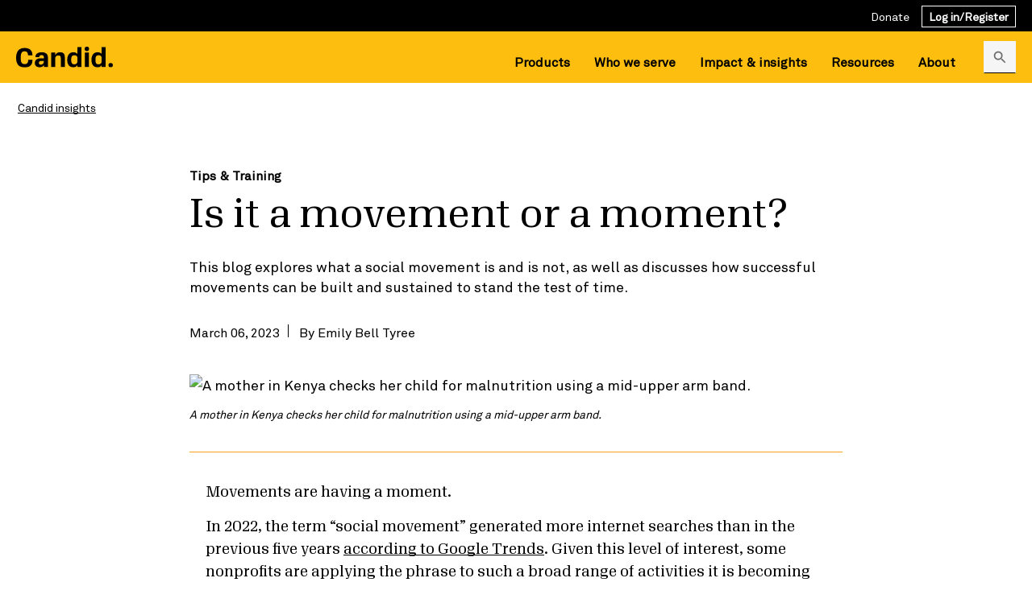

--- FILE ---
content_type: text/html; charset=utf-8
request_url: https://candid.org/blogs/is-it-a-social-movement-or-a-moment/
body_size: 21466
content:
<!DOCTYPE html><html lang="en-US"><head><meta charSet="utf-8"/><meta name="viewport" content="width=device-width"/><title>Is it a social movement or a moment? | Candid</title><meta name="robots" content="index, follow"/><link rel="icon" href="https://cdn.candid.org/favicon.ico"/><meta property="og:image" content="https://cms.candid.org/wp-content/uploads/2023/03/Photo-from-Kenya.jpg" class="yoast-seo-meta-tag"/><meta property="og:image:width" content="1200"/><meta property="og:image:height" content="630"/><meta property="og:image:alt" content="A mother in Kenya checks her child for malnutrition using a mid-upper arm band."/><meta name="description" content="This blog explores what a social movement is and is not, and explains how movements can be built and sustained to stand the test of time."/><meta property="og:locale" content="en_US"/><meta property="og:description" content="This blog explores what a social movement is and is not, and explains how movements can be built and sustained to stand the test of time."/><meta property="og:title" content="Is it a social movement or a moment? | Candid"/><meta property="og:url" content="https://candid.org/blogs/is-it-a-social-movement-or-a-moment/"/><meta property="og:site_name" content="Candid"/><meta property="og:type" content="article"/><link rel="canonical" href="https://candid.org/blogs/is-it-a-social-movement-or-a-moment/"/><meta name="twitter:card" content="summary_large_image"/><meta name="twitter:title" content="Is it a social movement or a moment? | Candid"/><meta name="twitter:description" content="This blog explores what a social movement is and is not, and explains how movements can be built and sustained to stand the test of time."/><meta name="twitter:image" content="https://cdn.candid.org/images/candid-logo/candid-logo-square.png"/><meta name="next-head-count" content="21"/><script>
                (function(w,d,s,l,i){w[l]=w[l]||[];w[l].push({'gtm.start':
new Date().getTime(),event:'gtm.js'});var f=d.getElementsByTagName(s)[0],
j=d.createElement(s),dl=l!='dataLayer'?'&l='+l:'';j.async=true;j.src=
'https://www.googletagmanager.com/gtm.js?id='+i+dl;f.parentNode.insertBefore(j,f);
})(window,document,'script','dataLayer','GTM-T349GK');
              </script><script>piAId = '935453';
            piCId = '2131';
            piHostname = 'pi.pardot.com';

            (function() {
              function async_load(){
                var s = document.createElement('script'); s.type = 'text/javascript';
                s.src = ('https:' == document.location.protocol ? 'https://pi' : 'http://cdn') + '.pardot.com/pd.js';
                var c = document.getElementsByTagName('script')[0]; c.parentNode.insertBefore(s, c);
              }
              if(window.attachEvent) { window.attachEvent('onload', async_load); }
              else { window.addEventListener('load', async_load, false); }
            })();
            </script><link data-next-font="" rel="preconnect" href="/" crossorigin="anonymous"/><link rel="preload" href="/_next/static/css/0d746fe204a9272a.css" as="style"/><link rel="stylesheet" href="/_next/static/css/0d746fe204a9272a.css" data-n-g=""/><noscript data-n-css=""></noscript><script defer="" nomodule="" src="/_next/static/chunks/polyfills-42372ed130431b0a.js"></script><script src="/_next/static/chunks/webpack-1e63ff5e99c000f1.js" defer=""></script><script src="/_next/static/chunks/framework-64ad27b21261a9ce.js" defer=""></script><script src="/_next/static/chunks/main-d40dc618ad5fb90d.js" defer=""></script><script src="/_next/static/chunks/pages/_app-a2f75da862c2483a.js" defer=""></script><script src="/_next/static/chunks/231-3c66e1142481f630.js" defer=""></script><script src="/_next/static/chunks/675-6e19213339fc38e4.js" defer=""></script><script src="/_next/static/chunks/73-4d10706f7a22185c.js" defer=""></script><script src="/_next/static/chunks/782-53278c3a993b2e06.js" defer=""></script><script src="/_next/static/chunks/pages/blogs/%5BblogSlug%5D-56ed1636f254fe3d.js" defer=""></script><script src="/_next/static/A8FOz0nMB7PeC2JI0p1cT/_buildManifest.js" defer=""></script><script src="/_next/static/A8FOz0nMB7PeC2JI0p1cT/_ssgManifest.js" defer=""></script></head><body><noscript><iframe src="https://www.googletagmanager.com/ns.html?id=GTM-T349GK" height="0" width="0" style="display:none;visibility:hidden"></iframe></noscript><div id="__next"><div id="focus-reset" tabindex="-1" style="position:absolute;left:-9999px"></div><a href="#" class="skip-to-content" tabindex="0">Skip to main content</a><div class="utility-header"><div class="container"><nav class="utility-nav has-search-btn" aria-label="Utility navigation"><ul role="menu" class="utility-nav__wrapper"><li role="menuitem" data-item-id="cG9zdDoxNzY3Nw==" class="main-nav__list   "><a href="/-/XHSFCFSB" id="menu-item-cG9zdDoxNzY3Nw==" aria-label="Donate">Donate</a></li><li role="menuitem" data-item-id="cG9zdDoxMzI5OQ==" class="main-nav__list   "><a href="https://app.candid.org/login" id="menu-item-cG9zdDoxMzI5OQ==" aria-label="Log in/Register">Log in/Register</a></li></ul><div class="header-search_login"><button class="search-button" type="button"><svg width="20" height="20" viewBox="0 0 20 20" fill="none" xmlns="http://www.w3.org/2000/svg"><g id="Search Icon"><path id="icon/action/search_24px" fill-rule="evenodd" clip-rule="evenodd" d="M12.4693 11.8796H13.1276L17.2859 16.0462L16.0443 17.2879L11.8776 13.1296V12.4712L11.6526 12.2379C10.7026 13.0546 9.46927 13.5462 8.1276 13.5462C5.13594 13.5462 2.71094 11.1212 2.71094 8.12956C2.71094 5.13789 5.13594 2.71289 8.1276 2.71289C11.1193 2.71289 13.5443 5.13789 13.5443 8.12956C13.5443 9.47122 13.0526 10.7046 12.2359 11.6546L12.4693 11.8796ZM4.3776 8.12956C4.3776 10.2046 6.0526 11.8796 8.1276 11.8796C10.2026 11.8796 11.8776 10.2046 11.8776 8.12956C11.8776 6.05456 10.2026 4.37956 8.1276 4.37956C6.0526 4.37956 4.3776 6.05456 4.3776 8.12956Z" fill="black"></path></g></svg><span class="button-text">Search 1.9 million organizations</span></button><a class="mobile-login" href="https://app.candid.org/login">Log in/Register</a></div></nav><div class="search-component "><div class="container"><div class="search-component__wrapper"><div class="search-component__head"><div class="logo"><a aria-label="site logo" href="/"><img width="120" height="26" src="https://cdn.candid.org/images/candid-logo/candid-logo-white.svg" alt=""/></a></div><button type="button" class="close-btn" aria-label="Close"><svg xmlns="http://www.w3.org/2000/svg" width="27" height="28" viewBox="0 0 27 28" fill="none"><path d="M27 3.21929L24.2807 0.5L13.5 11.2807L2.71929 0.5L0 3.21929L10.7807 14L0 24.7807L2.71929 27.5L13.5 16.7193L24.2807 27.5L27 24.7807L16.2193 14L27 3.21929Z" fill="white"></path></svg></button><div class="back-btn"><svg width="24" height="24" viewBox="0 0 24 24" fill="none" xmlns="http://www.w3.org/2000/svg"><path d="M20 11H7.83L13.42 5.41L12 4L4 12L12 20L13.41 18.59L7.83 13H20V11Z" fill="white"></path></svg></div></div><div class="search-component__body"><h3>Comprehensive nonprofit and foundation information is a search away</h3><form action="https://beta.candid.org/search" target="_blank"><div class="search-bar"><label for="global-search-input" class="visually-hidden">Search 1.9 million organizations by name, EIN, or keyword</label><input type="text" name="keyword" id="global-search-input" aria-label="Search 1.9 million organizations by name, EIN, or keyword" placeholder="Search 1.9 million organizations by name, EIN, or keyword"/><svg class="search-icon" width="24" height="24" viewBox="0 0 24 24" fill="none" xmlns="http://www.w3.org/2000/svg"><path fill-rule="evenodd" clip-rule="evenodd" d="M14.9639 14.2549H15.7539L20.7439 19.2549L19.2539 20.7449L14.2539 15.7549V14.9649L13.9839 14.6849C12.8439 15.6649 11.3639 16.2549 9.75391 16.2549C6.16391 16.2549 3.25391 13.3449 3.25391 9.75488C3.25391 6.16488 6.16391 3.25488 9.75391 3.25488C13.3439 3.25488 16.2539 6.16488 16.2539 9.75488C16.2539 11.3649 15.6639 12.8449 14.6839 13.9849L14.9639 14.2549ZM5.25391 9.75488C5.25391 12.2449 7.26391 14.2549 9.75391 14.2549C12.2439 14.2549 14.2539 12.2449 14.2539 9.75488C14.2539 7.26488 12.2439 5.25488 9.75391 5.25488C7.26391 5.25488 5.25391 7.26488 5.25391 9.75488Z" fill="black"></path></svg><input type="hidden" name="action" value="search"/><button class="button button--primary button--large " type="submit"><span>Search</span></button></div></form><p>By registering or logging in, you get access to detailed profiles and a personalized dashboard.</p><div class="auth-buttons"><a href="https://app.candid.org/login" class="button button--secondary button--large "><span>Login</span></a><a href="https://app.candid.org/registration" class="button button--primary button--large "><span>Register for free</span></a></div></div></div></div></div></div></div><header class="website-header"><div class="container"><div class="logo"><a aria-label="site logo" href="/"><img width="120" height="26" src="https://cdn.candid.org/images/candid-logo/candid-logo.svg" alt="Candid"/></a></div><button class="hamburger-menu " aria-label="Open menu" aria-expanded="false" type="button"><span aria-hidden="true"></span><span aria-hidden="true"></span><span aria-hidden="true"></span></button><nav class="main-nav  has-search-btn" aria-label="Main navigation"><ul role="menu" class="main-nav__wrapper"><li role="menuitem" data-item-id="cG9zdDoxMzk2NQ==" class="main-nav__list   "><button type="button" aria-expanded="false" aria-controls="submenu-cG9zdDoxMzk2NQ==" id="menu-item-cG9zdDoxMzk2NQ==">Products</button><span class="dropdown-icon" aria-hidden="true"><svg xmlns="http://www.w3.org/2000/svg" width="24" height="24" viewBox="0 0 24 24" fill="none"><path d="M7 10L12 15L17 10H7Z" fill="white"></path></svg></span><div class="main-nav__sub-wrap level-2 submenu align-right" style="--height:0px"><ul class="main-nav__wrapper" role="menu"><li role="menuitem" data-item-id="cG9zdDoxMzkzNw==" class="main-nav__list   "><a style="--transitionDelay:0" id="menu-item-cG9zdDoxMzkzNw==" data-status="" aria-label="Candid search" href="/candid-search/">Candid search</a><span class="dropdown-icon" aria-hidden="true"><svg xmlns="http://www.w3.org/2000/svg" width="24" height="24" viewBox="0 0 24 24" fill="none"><path d="M7 10L12 15L17 10H7Z" fill="white"></path></svg></span><div class="main-nav__sub-wrap level-3 submenu align-right" style="--height:0px"><ul class="main-nav__wrapper" role="menu"><li role="menuitem" data-item-id="cG9zdDoxMzkzOQ==" class="main-nav__list   "><a style="--transitionDelay:0" id="menu-item-cG9zdDoxMzkzOQ==" data-status="" aria-label="Look up nonprofits" href="/candid-search/look-up-nonprofits/">Look up nonprofits</a></li><li role="menuitem" data-item-id="cG9zdDoxMzk0MQ==" class="main-nav__list   "><a style="--transitionDelay:0" id="menu-item-cG9zdDoxMzk0MQ==" data-status="" aria-label="Verify nonprofits" href="/candid-search/verify-nonprofits/">Verify nonprofits</a></li><li role="menuitem" data-item-id="cG9zdDoxMzkzOA==" class="main-nav__list   "><a style="--transitionDelay:0" id="menu-item-cG9zdDoxMzkzOA==" data-status="" aria-label="Find nonprofit funding" href="/candid-search/find-nonprofit-funding/">Find nonprofit funding</a></li><li role="menuitem" data-item-id="cG9zdDoxNzgzNg==" class="main-nav__list   "><a style="--transitionDelay:0" id="menu-item-cG9zdDoxNzgzNg==" data-status="" aria-label="Pricing" href="/pricing/">Pricing</a></li></ul></div></li><li role="menuitem" data-item-id="cG9zdDoxMzk0Mw==" class="main-nav__list   "><a style="--transitionDelay:0" id="menu-item-cG9zdDoxMzk0Mw==" data-status="" aria-label="Data solutions" href="/data/">Data solutions</a><span class="dropdown-icon" aria-hidden="true"><svg xmlns="http://www.w3.org/2000/svg" width="24" height="24" viewBox="0 0 24 24" fill="none"><path d="M7 10L12 15L17 10H7Z" fill="white"></path></svg></span><div class="main-nav__sub-wrap level-3 submenu align-right" style="--height:0px"><ul class="main-nav__wrapper" role="menu"><li role="menuitem" data-item-id="cG9zdDoxNDE1Mg==" class="main-nav__list   "><a style="--transitionDelay:0" id="menu-item-cG9zdDoxNDE1Mg==" data-status="" aria-label="Candid APIs" href="/data/explore-apis/">Candid APIs</a></li><li role="menuitem" data-item-id="cG9zdDoxNDE1Ng==" class="main-nav__list   "><a style="--transitionDelay:0" id="menu-item-cG9zdDoxNDE1Ng==" data-status="" aria-label="Custom datasets" href="/data/custom-data/">Custom datasets</a></li></ul></div></li><li role="menuitem" data-item-id="cG9zdDoxMzk0Mg==" class="main-nav__list   "><a style="--transitionDelay:0" id="menu-item-cG9zdDoxMzk0Mg==" data-status="" aria-label="Claim your nonprofit profile" href="/claim-nonprofit-profile/">Claim your nonprofit profile</a></li><li role="menuitem" data-item-id="cG9zdDoxMzk0NQ==" class="main-nav__list   "><a style="--transitionDelay:0" id="menu-item-cG9zdDoxMzk0NQ==" data-status="" aria-label="Nonprofit Compensation Report" href="/nonprofit-compensation-report/">Nonprofit Compensation Report</a></li><li role="menuitem" data-item-id="cG9zdDoxNDMzMA==" class="main-nav__list  open-in-new-tab "><a style="--transitionDelay:0" target="_blank" rel="noopener noreferrer" id="menu-item-cG9zdDoxNDMzMA==" data-status="" aria-label="Foundation Maps (opens in new window)" href="https://maps.foundationcenter.org/home.php">Foundation Maps<svg xmlns="http://www.w3.org/2000/svg" width="28" height="28" viewBox="0 0 28 28" fill="none" class="link-icon"><path d="M22.1667 22.1667H5.83333V5.83333H14V3.5H3.5V24.5H24.5V14H22.1667V22.1667ZM16.3333 3.5V5.83333H20.5217L9.05333 17.3017L10.6983 18.9467L22.1667 7.47833V11.6667H24.5V3.5H16.3333Z" fill="black"></path></svg></a></li></ul></div></li><li role="menuitem" data-item-id="cG9zdDoxMzk2NA==" class="main-nav__list   "><button type="button" aria-expanded="false" aria-controls="submenu-cG9zdDoxMzk2NA==" id="menu-item-cG9zdDoxMzk2NA==">Who we serve</button><span class="dropdown-icon" aria-hidden="true"><svg xmlns="http://www.w3.org/2000/svg" width="24" height="24" viewBox="0 0 24 24" fill="none"><path d="M7 10L12 15L17 10H7Z" fill="white"></path></svg></span><div class="main-nav__sub-wrap level-2 submenu align-right" style="--height:0px"><ul class="main-nav__wrapper" role="menu"><li role="menuitem" data-item-id="cG9zdDoxMzk0OA==" class="main-nav__list   "><a style="--transitionDelay:0" id="menu-item-cG9zdDoxMzk0OA==" data-status="" aria-label="Nonprofits" href="/who-we-serve/nonprofits/">Nonprofits</a></li><li role="menuitem" data-item-id="cG9zdDoxMzk0Nw==" class="main-nav__list   "><a style="--transitionDelay:0" id="menu-item-cG9zdDoxMzk0Nw==" data-status="" aria-label="Funders &amp; donors" href="/who-we-serve/funders-donors/">Funders &amp; donors</a></li><li role="menuitem" data-item-id="cG9zdDoxMzk0Ng==" class="main-nav__list   "><a style="--transitionDelay:0" id="menu-item-cG9zdDoxMzk0Ng==" data-status="" aria-label="Business &amp; financial services" href="/who-we-serve/business/">Business &amp; financial services</a></li><li role="menuitem" data-item-id="cG9zdDoxMzk0OQ==" class="main-nav__list   "><a style="--transitionDelay:0" id="menu-item-cG9zdDoxMzk0OQ==" data-status="" aria-label="Technical solution providers" href="/who-we-serve/technical/">Technical solution providers</a></li></ul></div></li><li role="menuitem" data-item-id="cG9zdDoxMzk2Mw==" class="main-nav__list   "><button type="button" aria-expanded="false" aria-controls="submenu-cG9zdDoxMzk2Mw==" id="menu-item-cG9zdDoxMzk2Mw==">Impact &amp; insights</button><span class="dropdown-icon" aria-hidden="true"><svg xmlns="http://www.w3.org/2000/svg" width="24" height="24" viewBox="0 0 24 24" fill="none"><path d="M7 10L12 15L17 10H7Z" fill="white"></path></svg></span><div class="main-nav__sub-wrap level-2 submenu align-right" style="--height:0px"><ul class="main-nav__wrapper" role="menu"><li role="menuitem" data-item-id="cG9zdDoxMzk1Mw==" class="main-nav__list   "><a style="--transitionDelay:0" id="menu-item-cG9zdDoxMzk1Mw==" data-status="" aria-label="Research" href="/impact-insights/research/">Research</a></li><li role="menuitem" data-item-id="cG9zdDoxMzk2Nw==" class="main-nav__list   "><a style="--transitionDelay:0" id="menu-item-cG9zdDoxMzk2Nw==" data-status="" aria-label="Candid insights" href="/blogs/">Candid insights</a></li><li role="menuitem" data-item-id="cG9zdDoxMzk1NA==" class="main-nav__list   "><a style="--transitionDelay:0" id="menu-item-cG9zdDoxMzk1NA==" data-status="" aria-label="Strengthening the nonprofit sector" href="/impact-insights/strengthening-the-nonprofit-sector/">Strengthening the nonprofit sector</a></li><li role="menuitem" data-item-id="cG9zdDoxMzk1NQ==" class="main-nav__list   "><a style="--transitionDelay:0" id="menu-item-cG9zdDoxMzk1NQ==" data-status="" aria-label="U.S. Social Sector Dashboard" href="/impact-insights/us-social-sector/">U.S. Social Sector Dashboard</a></li></ul></div></li><li role="menuitem" data-item-id="cG9zdDoxNDEyOA==" class="main-nav__list   "><button type="button" aria-expanded="false" aria-controls="submenu-cG9zdDoxNDEyOA==" id="menu-item-cG9zdDoxNDEyOA==">Resources</button><span class="dropdown-icon" aria-hidden="true"><svg xmlns="http://www.w3.org/2000/svg" width="24" height="24" viewBox="0 0 24 24" fill="none"><path d="M7 10L12 15L17 10H7Z" fill="white"></path></svg></span><div class="main-nav__sub-wrap level-2 submenu align-right" style="--height:0px"><ul class="main-nav__wrapper" role="menu"><li role="menuitem" data-item-id="cG9zdDoxNDMyOQ==" class="main-nav__list  open-in-new-tab "><a style="--transitionDelay:0" target="_blank" rel="noopener noreferrer" id="menu-item-cG9zdDoxNDMyOQ==" data-status="" aria-label="Help center (opens in new window)" href="https://help.candid.org/s/">Help center<svg xmlns="http://www.w3.org/2000/svg" width="28" height="28" viewBox="0 0 28 28" fill="none" class="link-icon"><path d="M22.1667 22.1667H5.83333V5.83333H14V3.5H3.5V24.5H24.5V14H22.1667V22.1667ZM16.3333 3.5V5.83333H20.5217L9.05333 17.3017L10.6983 18.9467L22.1667 7.47833V11.6667H24.5V3.5H16.3333Z" fill="black"></path></svg></a></li><li role="menuitem" data-item-id="cG9zdDoxNDEyOQ==" class="main-nav__list   "><a style="--transitionDelay:0" id="menu-item-cG9zdDoxNDEyOQ==" data-status="" aria-label="Candid near you" href="/resources/candid-near-you/">Candid near you</a></li><li role="menuitem" data-item-id="cG9zdDoxNDMyNg==" class="main-nav__list  open-in-new-tab "><a style="--transitionDelay:0" target="_blank" rel="noopener noreferrer" id="menu-item-cG9zdDoxNDMyNg==" data-status="" aria-label="Candid Learning (opens in new window)" href="https://learning.candid.org/">Candid Learning<svg xmlns="http://www.w3.org/2000/svg" width="28" height="28" viewBox="0 0 28 28" fill="none" class="link-icon"><path d="M22.1667 22.1667H5.83333V5.83333H14V3.5H3.5V24.5H24.5V14H22.1667V22.1667ZM16.3333 3.5V5.83333H20.5217L9.05333 17.3017L10.6983 18.9467L22.1667 7.47833V11.6667H24.5V3.5H16.3333Z" fill="black"></path></svg></a></li><li role="menuitem" data-item-id="cG9zdDoxNDEzMQ==" class="main-nav__list   "><a style="--transitionDelay:0" id="menu-item-cG9zdDoxNDEzMQ==" data-status="" aria-label="Email signup" href="/newsletters/">Email signup</a></li><li role="menuitem" data-item-id="cG9zdDoxNDMyNw==" class="main-nav__list  open-in-new-tab "><a style="--transitionDelay:0" target="_blank" rel="noopener noreferrer" id="menu-item-cG9zdDoxNDMyNw==" data-status="" aria-label="Issue Lab (opens in new window)" href="https://www.issuelab.org/">Issue Lab<svg xmlns="http://www.w3.org/2000/svg" width="28" height="28" viewBox="0 0 28 28" fill="none" class="link-icon"><path d="M22.1667 22.1667H5.83333V5.83333H14V3.5H3.5V24.5H24.5V14H22.1667V22.1667ZM16.3333 3.5V5.83333H20.5217L9.05333 17.3017L10.6983 18.9467L22.1667 7.47833V11.6667H24.5V3.5H16.3333Z" fill="black"></path></svg></a></li><li role="menuitem" data-item-id="cG9zdDoxNDMyOA==" class="main-nav__list  open-in-new-tab "><a style="--transitionDelay:0" target="_blank" rel="noopener noreferrer" id="menu-item-cG9zdDoxNDMyOA==" data-status="" aria-label="Philanthropy News Digest (opens in new window)" href="https://philanthropynewsdigest.org/">Philanthropy News Digest<svg xmlns="http://www.w3.org/2000/svg" width="28" height="28" viewBox="0 0 28 28" fill="none" class="link-icon"><path d="M22.1667 22.1667H5.83333V5.83333H14V3.5H3.5V24.5H24.5V14H22.1667V22.1667ZM16.3333 3.5V5.83333H20.5217L9.05333 17.3017L10.6983 18.9467L22.1667 7.47833V11.6667H24.5V3.5H16.3333Z" fill="black"></path></svg></a></li><li role="menuitem" data-item-id="cG9zdDoxODI3OA==" class="main-nav__list   "><a style="--transitionDelay:0" id="menu-item-cG9zdDoxODI3OA==" data-status="" aria-label="Nonprofit glossary" href="/resources/glossary-nonprofit-terms/">Nonprofit glossary</a></li></ul></div></li><li role="menuitem" data-item-id="cG9zdDoxMzk2Mg==" class="main-nav__list   "><button type="button" aria-expanded="false" aria-controls="submenu-cG9zdDoxMzk2Mg==" id="menu-item-cG9zdDoxMzk2Mg==">About</button><span class="dropdown-icon" aria-hidden="true"><svg xmlns="http://www.w3.org/2000/svg" width="24" height="24" viewBox="0 0 24 24" fill="none"><path d="M7 10L12 15L17 10H7Z" fill="white"></path></svg></span><div class="main-nav__sub-wrap level-2 submenu align-right" style="--height:0px"><ul class="main-nav__wrapper" role="menu"><li role="menuitem" data-item-id="cG9zdDoxNDQ2OA==" class="main-nav__list   "><a style="--transitionDelay:0" id="menu-item-cG9zdDoxNDQ2OA==" data-status="" aria-label="About us" href="/about/">About us</a></li><li role="menuitem" data-item-id="cG9zdDoxMzk1Nw==" class="main-nav__list   "><a style="--transitionDelay:0" id="menu-item-cG9zdDoxMzk1Nw==" data-status="" aria-label="Board of trustees" href="/about/board-of-trustees/">Board of trustees</a></li><li role="menuitem" data-item-id="cG9zdDoxMzk1OA==" class="main-nav__list   "><a style="--transitionDelay:0" id="menu-item-cG9zdDoxMzk1OA==" data-status="" aria-label="Financials" href="/about/financials/">Financials</a></li><li role="menuitem" data-item-id="cG9zdDoxMzk1OQ==" class="main-nav__list   "><a style="--transitionDelay:0" id="menu-item-cG9zdDoxMzk1OQ==" data-status="" aria-label="Our data" href="/about/our-data/">Our data</a></li><li role="menuitem" data-item-id="cG9zdDoxMzk2MA==" class="main-nav__list   "><a style="--transitionDelay:0" id="menu-item-cG9zdDoxMzk2MA==" data-status="" aria-label="Our team" href="/about/our-team/">Our team</a></li><li role="menuitem" data-item-id="cG9zdDoxNTU5Ng==" class="main-nav__list   "><a style="--transitionDelay:0" id="menu-item-cG9zdDoxNTU5Ng==" data-status="" aria-label="Press room" href="/press/">Press room</a></li></ul></div></li><li class="main-nav__list mob-donate-button" role="menuitem"><a href="/-/XHSFCFSB/">Donate</a></li></ul><div class="header-search_login"><button class="search-button" type="button"><svg width="20" height="20" viewBox="0 0 20 20" fill="none" xmlns="http://www.w3.org/2000/svg"><g id="Search Icon"><path id="icon/action/search_24px" fill-rule="evenodd" clip-rule="evenodd" d="M12.4693 11.8796H13.1276L17.2859 16.0462L16.0443 17.2879L11.8776 13.1296V12.4712L11.6526 12.2379C10.7026 13.0546 9.46927 13.5462 8.1276 13.5462C5.13594 13.5462 2.71094 11.1212 2.71094 8.12956C2.71094 5.13789 5.13594 2.71289 8.1276 2.71289C11.1193 2.71289 13.5443 5.13789 13.5443 8.12956C13.5443 9.47122 13.0526 10.7046 12.2359 11.6546L12.4693 11.8796ZM4.3776 8.12956C4.3776 10.2046 6.0526 11.8796 8.1276 11.8796C10.2026 11.8796 11.8776 10.2046 11.8776 8.12956C11.8776 6.05456 10.2026 4.37956 8.1276 4.37956C6.0526 4.37956 4.3776 6.05456 4.3776 8.12956Z" fill="black"></path></g></svg><span class="button-text">Search 1.9 million organizations</span></button><a class="mobile-login" href="https://app.candid.org/login">Log in/Register</a></div></nav><div class="search-component "><div class="container"><div class="search-component__wrapper"><div class="search-component__head"><div class="logo"><a aria-label="site logo" href="/"><img width="120" height="26" src="https://cdn.candid.org/images/candid-logo/candid-logo-white.svg" alt=""/></a></div><button type="button" class="close-btn" aria-label="Close"><svg xmlns="http://www.w3.org/2000/svg" width="27" height="28" viewBox="0 0 27 28" fill="none"><path d="M27 3.21929L24.2807 0.5L13.5 11.2807L2.71929 0.5L0 3.21929L10.7807 14L0 24.7807L2.71929 27.5L13.5 16.7193L24.2807 27.5L27 24.7807L16.2193 14L27 3.21929Z" fill="white"></path></svg></button><div class="back-btn"><svg width="24" height="24" viewBox="0 0 24 24" fill="none" xmlns="http://www.w3.org/2000/svg"><path d="M20 11H7.83L13.42 5.41L12 4L4 12L12 20L13.41 18.59L7.83 13H20V11Z" fill="white"></path></svg></div></div><div class="search-component__body"><h3>Comprehensive nonprofit and foundation information is a search away</h3><form action="https://beta.candid.org/search" target="_blank"><div class="search-bar"><label for="global-search-input" class="visually-hidden">Search 1.9 million organizations by name, EIN, or keyword</label><input type="text" name="keyword" id="global-search-input" aria-label="Search 1.9 million organizations by name, EIN, or keyword" placeholder="Search 1.9 million organizations by name, EIN, or keyword"/><svg class="search-icon" width="24" height="24" viewBox="0 0 24 24" fill="none" xmlns="http://www.w3.org/2000/svg"><path fill-rule="evenodd" clip-rule="evenodd" d="M14.9639 14.2549H15.7539L20.7439 19.2549L19.2539 20.7449L14.2539 15.7549V14.9649L13.9839 14.6849C12.8439 15.6649 11.3639 16.2549 9.75391 16.2549C6.16391 16.2549 3.25391 13.3449 3.25391 9.75488C3.25391 6.16488 6.16391 3.25488 9.75391 3.25488C13.3439 3.25488 16.2539 6.16488 16.2539 9.75488C16.2539 11.3649 15.6639 12.8449 14.6839 13.9849L14.9639 14.2549ZM5.25391 9.75488C5.25391 12.2449 7.26391 14.2549 9.75391 14.2549C12.2439 14.2549 14.2539 12.2449 14.2539 9.75488C14.2539 7.26488 12.2439 5.25488 9.75391 5.25488C7.26391 5.25488 5.25391 7.26488 5.25391 9.75488Z" fill="black"></path></svg><input type="hidden" name="action" value="search"/><button class="button button--primary button--large " type="submit"><span>Search</span></button></div></form><p>By registering or logging in, you get access to detailed profiles and a personalized dashboard.</p><div class="auth-buttons"><a href="https://app.candid.org/login" class="button button--secondary button--large "><span>Login</span></a><a href="https://app.candid.org/registration" class="button button--primary button--large "><span>Register for free</span></a></div></div></div></div></div></div></header><main class="insights-post" id="main-content" tabindex="-1"><section class="breadcrumb-sec"><div class="container  "><nav class="breadcrumb" aria-label="Breadcrumb"><ol><li><a href="/blogs" aria-label="Candid insights">Candid insights</a></li></ol></nav></div></section><section class="insight-hero"><div class="container  container-small"><div class="insight-content"><p class="category"> <a href="/blogs?cat=tips-training">Tips &amp; Training<!-- --> </a></p><h1 class="title">Is it a movement or a moment?</h1><p class="description">This blog explores what a social movement is and is not, as well as discusses how successful movements can be built and sustained to stand the test of time.
</p><p class="meta"><span class="date">March 06, 2023</span><span class="authors"> <!-- -->By <span>Emily Bell Tyree</span></span></p></div><figure class="image-container"><div class="image-wrapper"><img src="https://cms.candid.org/wp-content/uploads/2023/03/Photo-from-Kenya.jpg" alt="A mother in Kenya checks her child for malnutrition using a mid-upper arm band."/></div><figcaption class="photo-credit">A mother in Kenya checks her child for malnutrition using a mid-upper arm band.
</figcaption></figure></div></section><section class="rich-text-sec "><div class="container  container-small"><div class="rich-text default">
<p>Movements are having a moment.&nbsp;&nbsp;</p>



<p>In 2022, the term “social movement” generated more internet searches than in the previous five years <a href="https://trends.google.com/trends/explore?date=today%205-y&amp;geo=US&amp;q=social%20movement" target="_blank" rel="noreferrer noopener">according to Google Trends</a>. Given this level of interest, some nonprofits are applying the phrase to such a broad range of activities it is becoming watered down.&nbsp;&nbsp;</p>



<p>When it comes to raising visibility on a given issue, nonprofits often strive to achieve broader impact—the kind of change that comes through collective action. So, it’s worth considering what a social movement is and isn’t, as well as how movements can be built and sustained.&nbsp;</p>



<p>Movements often involve a rallying cry, a widely recognized iconography, often a color (think pink for breast cancer), meaningful dates, repeated activities (from Freedom Rides to annual walks), and a shared goal for the common good.&nbsp;</p>



<p>Yet, by definition, true movements are more than a catchy phrase to <a href="https://cms.candid.org/post/four-tips-to-increase-your-success-rate-with-online-donation-requests/" target="_blank" rel="noreferrer noopener">solicit donations</a> or promote an event. They are more than short-term protests, jump-on-the-bandwagon commitments, or one-off events. Movements take collective effort and transcend the organization that inspired them. And, their impacts last.&nbsp;</p>



<p>That said, we can capitalize on the moments that can help movements grow. Recent years have seen several examples of moments that captured public attention—typically after years-long efforts and organizing before they burst into wider awareness. Examples include #BlackLivesMatter, #MADD, and #FlintWaterCrisis.&nbsp; &nbsp;</p>



<p>Experts say social movements, like these, end in one of four ways: repression, co-optation, failure, or success. To become one of the success stories, it helps to work from the bottom up, top-down, and inside out.&nbsp;&nbsp;</p>



<h2 class="wp-block-heading"><strong>Building from the bottom-up&nbsp;</strong>&nbsp;</h2>



<p>Movements from the ground up typically begin with individuals who have a message that <a href="https://ssir.org/articles/entry/building_movements_not_organizations" target="_blank" rel="noreferrer noopener">gains momentum and, ultimately, spawns organizations and members to sustain the momentum</a>.&nbsp;&nbsp;&nbsp;</p>



<p>These movements typically don’t start with a<a href="https://ssir.org/articles/entry/the_social_sector_needs_a_meta_movement" target="_blank" rel="noreferrer noopener"> structured entity, </a>but with inspired individuals who see what needs to change in their communities and decide to act on it. We see the end results of young leaders, like Malala Yousafzai or Greta Thunberg, and their incredible influence. They are now larger-than-life figures who started from humble beginnings.&nbsp;&nbsp;</p>



<p>Moments can start with unexpected champions. Our “boots on the ground” colleagues are often working alongside community leaders to help residents advocate for change.&nbsp;&nbsp;</p>



<p>For example, across East Africa, our teams work with Youth Champions to elevate awareness of the drivers of hunger, including the climate crisis, conflict, and chronic inequality. They all have a strong desire to mobilize public interest and advocate for systemic change. The champions transform local attitudes and behaviors related to nutrition, help foster collaboration, and engage decision-makers.&nbsp;&nbsp;</p>



<p>This program illustrates another key point: The long-term success of bottom-up efforts can be bolstered by top-down support. </p>



<h2 class="wp-block-heading"><strong>Supporting from the top down</strong>&nbsp;</h2>



<p>The <a href="https://www.undp.org/sdg-accelerator/background-goals" target="_blank" rel="noreferrer noopener">UN Sustainable Development Goals</a> (and their predecessors, the <a href="https://www.un.org/millenniumgoals/" target="_blank" rel="noreferrer noopener">Millennium Development Goals</a>), are an example of top-down organizing for impact. Their development was shepherded by one of the largest, most global organizations out there. The UN used its reach to consult with a variety of stakeholders and develop a framework for collective action that was unprecedented at the time.&nbsp;</p>



<p>This kind of top-down effort provides a platform for change, taps into existing networks, offers structured leadership, and generates essential resources.&nbsp; It is a model that nonprofits can seek to emulate, providing engagement opportunities that help shift masses of people from casual observers to passionate supporters.&nbsp;&nbsp;</p>



<p>Consider the way that <a href="https://cms.candid.org/post/how-nonprofits-can-build-partnerships-with-businesses/" target="_blank" rel="noreferrer noopener">corporate pioneers</a>, like <a href="https://www.avon.com/" target="_blank" rel="noreferrer noopener">Avon</a>, came together with&nbsp; <a href="https://www.komen.org/" target="_blank" rel="noreferrer noopener">Susan G. Komen for the Cure</a> to spark a social movement. Their efforts galvanized engagement from hundreds&nbsp; of other companies, nonprofits, and people from all walks of life, permeating popular culture and fundamentally changing the landscape around breast cancer in the U.S.&nbsp;&nbsp;</p>



<p>Another iconic nonprofit example is the American Heart Association’s <a href="https://www.goredforwomen.org/en/" target="_blank" rel="noreferrer noopener">Go Red For Women</a>, which rallied millions of women at in-person events, generated billions of media impressions, advanced significant legislation, and led to 21% fewer women dying from heart disease.&nbsp;</p>



<h2 class="wp-block-heading"><strong>Growing from the inside out</strong></h2>



<p>Typically, movements first engage those most directly affected by the cause, radiating out in concentric circles. &nbsp;</p>



<p>To work from the inside out, it can help to have a<a href="https://callhub.io/grassroots-mobilization/" target="_blank" rel="noreferrer noopener"> convening and networking hub</a>, a place to come together, analyze areas of intersection, review issues and challenges, and to strategize on shared goals. This can go beyond other nonprofits to include government, academia, and the private sector.&nbsp;</p>



<p>For example, last year, <a href="https://www.actionagainsthunger.org/" target="_blank" rel="noreferrer noopener">Action Against Hunger</a> began working with six other nonprofits, companies, government agencies, academia, activists, and media to identify opportunities for collective action.&nbsp; We called it <a href="http://www.togetheragainsthunger.org/" target="_blank" rel="noreferrer noopener">Together Against Hunger</a>, and a high point of the year was a convening of practitioners, policymakers, activists, and the next generation of leaders to reevaluate and reboot the fight against hunger. We know hunger is preventable, and the event offered an opportunity to rethink how we approach the issue.&nbsp;&nbsp;</p>



<p>The strength of a social movement depends on the breadth and genuine commitment of its participants. With a strong call to action—and by connecting unlikely partners—we can improve the chances that moments become movements that realize lasting change. To build a true movement requires a mix of perseverance and patience. As the African proverb goes, “If you want to go fast, go alone. If you want to go far, go together.”<br></p>



<p class="is-style-citation">Photo credit: Peter Caton, <a href="https://www.guidestar.org/profile/shared/711c7923-4ff4-4978-a0f2-a587673f3be6" target="_blank" rel="noreferrer noopener">Action Against Hunger</a>, Kenya</p>
</div></div></section><section class="tag-wrapper"><div class="container  container-small"><h2>Tags:</h2><div class="tag-content"><a href="/blogs?tag=fundraising-giving-and-donations"><span class="tag">Fundraising, giving, and donations</span></a><a href="/blogs?tag=nonprofit-and-charity-work"><span class="tag">Nonprofit and charity work</span></a></div></div></section><section class="people-grid"><div class="container  container-small"><h2 class="people-grid__title">About the authors</h2><div class="people-grid__list"><div class="person-card"><div class="person-card__image"><img alt="Portrait of Emily Tyree" loading="lazy" width="1707" height="1657" decoding="async" data-nimg="1" style="color:transparent" srcSet="/_next/image/?url=https%3A%2F%2Fcms.candid.org%2Fwp-content%2Fuploads%2F2023%2F02%2FEmilyTyree-scaled-e1677517354753.jpg&amp;w=1920&amp;q=75 1x, /_next/image/?url=https%3A%2F%2Fcms.candid.org%2Fwp-content%2Fuploads%2F2023%2F02%2FEmilyTyree-scaled-e1677517354753.jpg&amp;w=3840&amp;q=75 2x" src="/_next/image/?url=https%3A%2F%2Fcms.candid.org%2Fwp-content%2Fuploads%2F2023%2F02%2FEmilyTyree-scaled-e1677517354753.jpg&amp;w=3840&amp;q=75"/></div><div class="person-card__details"><h3 class="person-card__name">Emily Bell Tyree</h3><p class="person-card__pronouns">she/her</p><p class="person-card__role">Associate Director of Communications, Action Against Hunger</p></div></div></div></div></section><section class="three-card"><div class="container  "><div class="three-card__heading"><h2>Continue reading</h2><a href="/blogs/">View all insights</a></div><div class="three-card__wrapper"></div></div></section></main><footer><section class="subscribe-section"><div class="container  "><div class="subscribe-section__wrapper"><div class="subscribe-section__text"><h2 class="title">Stay up to date </h2><p class="description">Join our email list to get the latest insights, trends, product updates, and research from Candid, delivered straight to your inbox.</p></div><div class="subscribe-section__form"><div class="svg-icon"><span></span></div><span class="mobile-label">Email</span><form class="email-form "><label class="visually-hidden" for="email-input-newsletter-form">Enter your email to sign up</label><input type="email" name="email" id="email-input-newsletter-form" placeholder="Enter email" required=""/><input type="hidden" name="botFind" value=""/><button class="button button--secondary button--large " type="submit" aria-label="Sign up"><span>Sign up</span></button></form></div></div></div></section><section class="footer"><div class="container  "><div class="footer-logo"><img src="https://cdn.candid.org/images/candid-logo/candid-logo-white.svg" width="120" height="27" alt="footer logo"/></div><div class="footer-top"><div class="branding"><div class="transparency logo"><img src="https://cms.candid.org/wp-content/uploads/2026/01/candid-seal-platinum-2026.svg" alt="Candid&#x27;s 2026 Platinum Seal of Transparency" width="90" height="90" loading="lazy"/></div><ul class="branding_links"><li><a target="_blank" aria-label="EIN 13-1837418" href="https://app.candid.org/profile/6908122/?pkId=6c1cb28d-e9e0-471c-b0d8-169e47cb150f&amp;isActive=true"><span>EIN 13-1837418</span></a></li><li><a aria-label="Learn more about Seals of  Transparency" target="_blank" href="https://candid.org/claim-nonprofit-profile/how-to-earn-a-candid-seal-of-transparency/"><span>Learn more about Seals of  Transparency</span></a></li></ul></div><div class="social-links mobile-icons"><ul><li><a href="https://www.youtube.com/c/CandidDotOrg" target="_blank" aria-label="Visit Youtube" title="Youtube-Home"><svg width="32" height="33" viewBox="0 0 32 33" fill="none" xmlns="http://www.w3.org/2000/svg"><rect width="32" height="32" transform="translate(0 0.224609)" fill="#fff"></rect><path d="M26.5403 10.936C26.2873 9.98792 25.5418 9.24122 24.5953 8.98781C22.8796 8.52734 16 8.52734 16 8.52734C16 8.52734 9.12044 8.52734 7.40474 8.98781C6.45821 9.24126 5.71273 9.98792 5.45971 10.936C5 12.6546 5 16.2401 5 16.2401C5 16.2401 5 19.8256 5.45971 21.5441C5.71273 22.4922 6.45821 23.2078 7.40474 23.4612C9.12044 23.9217 16 23.9217 16 23.9217C16 23.9217 22.8796 23.9217 24.5953 23.4612C25.5418 23.2078 26.2873 22.4922 26.5403 21.5441C27 19.8256 27 16.2401 27 16.2401C27 16.2401 27 12.6546 26.5403 10.936ZM13.75 19.4955V12.9847L19.5 16.2402L13.75 19.4955Z" fill="black"></path></svg></a></li><li><a href="https://www.instagram.com/CandidDotOrg/" target="_blank" aria-label="Visit Intsagram" title="Intsagram - Home"><svg width="32" height="33" viewBox="0 0 32 33" fill="none" xmlns="http://www.w3.org/2000/svg"><rect width="32" height="32" transform="translate(0 0.224609)" fill="white"></rect><path d="M16.0025 10.5108C12.881 10.5108 10.3632 13.0617 10.3632 16.2243C10.3632 19.3868 12.881 21.9377 16.0025 21.9377C19.1239 21.9377 21.6417 19.3868 21.6417 16.2243C21.6417 13.0617 19.1239 10.5108 16.0025 10.5108ZM16.0025 19.9388C13.9853 19.9388 12.3362 18.273 12.3362 16.2243C12.3362 14.1756 13.9804 12.5098 16.0025 12.5098C18.0245 12.5098 19.6687 14.1756 19.6687 16.2243C19.6687 18.273 18.0196 19.9388 16.0025 19.9388ZM23.1877 10.2771C23.1877 11.018 22.5988 11.6098 21.8724 11.6098C21.1411 11.6098 20.5571 11.013 20.5571 10.2771C20.5571 9.54117 21.146 8.94446 21.8724 8.94446C22.5988 8.94446 23.1877 9.54117 23.1877 10.2771ZM26.9227 11.6296C26.8393 9.8445 26.4368 8.26322 25.146 6.96041C23.8601 5.6576 22.2994 5.24985 20.5374 5.16035C18.7215 5.05593 13.2785 5.05593 11.4626 5.16035C9.70552 5.24488 8.14479 5.65263 6.85399 6.95544C5.56319 8.25825 5.16564 9.83952 5.0773 11.6247C4.97423 13.4645 4.97423 18.9791 5.0773 20.8189C5.16074 22.6041 5.56319 24.1853 6.85399 25.4881C8.14479 26.791 9.70061 27.1987 11.4626 27.2882C13.2785 27.3926 18.7215 27.3926 20.5374 27.2882C22.2994 27.2037 23.8601 26.7959 25.146 25.4881C26.4319 24.1853 26.8344 22.6041 26.9227 20.8189C27.0258 18.9791 27.0258 13.4695 26.9227 11.6296ZM24.5767 22.793C24.1939 23.7676 23.4528 24.5185 22.4859 24.9113C21.038 25.4931 17.6025 25.3589 16.0025 25.3589C14.4025 25.3589 10.962 25.4881 9.51902 24.9113C8.55705 24.5235 7.81595 23.7726 7.42822 22.793C6.85399 21.3261 6.9865 17.8453 6.9865 16.2243C6.9865 14.6032 6.8589 11.1175 7.42822 9.65554C7.81104 8.68092 8.55215 7.93006 9.51902 7.53723C10.9669 6.95544 14.4025 7.0897 16.0025 7.0897C17.6025 7.0897 21.0429 6.96041 22.4859 7.53723C23.4479 7.92509 24.189 8.67594 24.5767 9.65554C25.1509 11.1224 25.0184 14.6032 25.0184 16.2243C25.0184 17.8453 25.1509 21.3311 24.5767 22.793Z" fill="black"></path></svg></a></li><li><a href="https://www.facebook.com/CandidDotOrg" target="_blank" aria-label="Visit Facebook" title="Facebook - Home"><svg width="32" height="33" viewBox="0 0 32 33" fill="none" xmlns="http://www.w3.org/2000/svg"><g clip-path="url(#clip0_2630_29770)"><rect width="32" height="32" transform="translate(0 0.224609)" fill="white"></rect><path d="M16.2309 19.7553V32.2246H21.4355V25.99V19.7553H25.3158L26.0546 14.5974H21.4355V11.2482C21.4355 9.8373 22.0809 8.46166 24.1493 8.46166H26.25V4.07284C26.25 4.07284 24.3441 3.72461 22.5215 3.72461C18.7157 3.72461 16.2309 6.19458 16.2309 10.6661V14.5974H12V19.7553H16.2309Z" fill="black"></path></g><defs><clipPath><rect width="32" height="32" fill="white" transform="translate(0 0.224609)"></rect></clipPath></defs></svg></a></li><li><a href="https://www.linkedin.com/company/candiddotorg/" target="_blank" aria-label="Visit LinkedIn" title="LinkedIn-Home"><svg width="32" height="33" viewBox="0 0 32 33" fill="none" xmlns="http://www.w3.org/2000/svg"><rect width="32" height="32" transform="translate(0 0.224609)" fill="white"></rect><path fill-rule="evenodd" clip-rule="evenodd" d="M10.0288 26.6793V12.572H5.33881V26.6793H10.0288ZM26.9375 26.6793V18.5893C26.9375 14.256 24.6239 12.2402 21.5387 12.2402C19.0509 12.2402 17.9366 13.6084 17.3126 14.5693V12.572H12.6238C12.686 13.8958 12.6238 26.6793 12.6238 26.6793H17.3126V18.8008C17.3126 18.379 17.3429 17.9575 17.4672 17.6561C17.8056 16.8139 18.5776 15.9415 19.8731 15.9415C21.569 15.9415 22.2485 17.2357 22.2485 19.1313V26.6793H26.9375ZM7.7155 5.76953C6.11087 5.76953 5.0625 6.82447 5.0625 8.20716C5.0625 9.56078 6.079 10.6448 7.65344 10.6448H7.68369C9.319 10.6448 10.3369 9.56078 10.3369 8.20716C10.3066 6.82641 9.32187 5.77253 7.7155 5.76953Z" fill="black"></path></svg></a></li></ul></div><div class="footer-links"><ul class="footer-links__desktop"><li><a href="/careers/">Careers</a></li><li><a target="_blank" href="https://developer.candid.org/">For developers</a></li><li><a href="/contact/">Contact</a></li><li><a target="_blank" href="https://candid.org/candid-labs/">Candid labs</a></li><li><a href="/about/">About</a></li><li><a href="/artificial-intelligence-notice/">AI notice</a></li></ul><ul class="footer-links__mobile"><li><a href="/careers/">Careers</a></li><li><a href="/contact/">Contact</a></li><li><a href="/about/">About</a></li><li><a target="_blank" href="https://developer.candid.org/">For developers</a></li><li><a target="_blank" href="https://candid.org/candid-labs/">Candid labs</a></li><li><a href="/artificial-intelligence-notice/">AI notice</a></li></ul></div><div class="footer-search"><label for="footer-search">Search Candid.org</label><form action="/search" class="search-form show-icon "><div class="search-bar "><input type="text" name="s" id="footer-search" placeholder="Find the information you need to do good" required="" value=""/><svg class="search-icon" width="24" height="24" viewBox="0 0 24 24" fill="none" xmlns="http://www.w3.org/2000/svg"><path fill-rule="evenodd" clip-rule="evenodd" d="M14.9639 14.2549H15.7539L20.7439 19.2549L19.2539 20.7449L14.2539 15.7549V14.9649L13.9839 14.6849C12.8439 15.6649 11.3639 16.2549 9.75391 16.2549C6.16391 16.2549 3.25391 13.3449 3.25391 9.75488C3.25391 6.16488 6.16391 3.25488 9.75391 3.25488C13.3439 3.25488 16.2539 6.16488 16.2539 9.75488C16.2539 11.3649 15.6639 12.8449 14.6839 13.9849L14.9639 14.2549ZM5.25391 9.75488C5.25391 12.2449 7.26391 14.2549 9.75391 14.2549C12.2439 14.2549 14.2539 12.2449 14.2539 9.75488C14.2539 7.26488 12.2439 5.25488 9.75391 5.25488C7.26391 5.25488 5.25391 7.26488 5.25391 9.75488Z" fill="black"></path></svg><input type="hidden" name="p" value="1"/><button type="submit" style="display:none">Submit</button></div></form></div></div><div class="footer-bottom"><div class="social-links desktop-icons"><ul><li><a href="https://www.youtube.com/c/CandidDotOrg" target="_blank" aria-label="Visit Youtube" title="Youtube-Home"><svg width="32" height="33" viewBox="0 0 32 33" fill="none" xmlns="http://www.w3.org/2000/svg"><rect width="32" height="32" transform="translate(0 0.224609)" fill="#fff"></rect><path d="M26.5403 10.936C26.2873 9.98792 25.5418 9.24122 24.5953 8.98781C22.8796 8.52734 16 8.52734 16 8.52734C16 8.52734 9.12044 8.52734 7.40474 8.98781C6.45821 9.24126 5.71273 9.98792 5.45971 10.936C5 12.6546 5 16.2401 5 16.2401C5 16.2401 5 19.8256 5.45971 21.5441C5.71273 22.4922 6.45821 23.2078 7.40474 23.4612C9.12044 23.9217 16 23.9217 16 23.9217C16 23.9217 22.8796 23.9217 24.5953 23.4612C25.5418 23.2078 26.2873 22.4922 26.5403 21.5441C27 19.8256 27 16.2401 27 16.2401C27 16.2401 27 12.6546 26.5403 10.936ZM13.75 19.4955V12.9847L19.5 16.2402L13.75 19.4955Z" fill="black"></path></svg></a></li><li><a href="https://www.instagram.com/CandidDotOrg/" target="_blank" aria-label="Visit Intsagram" title="Intsagram - Home"><svg width="32" height="33" viewBox="0 0 32 33" fill="none" xmlns="http://www.w3.org/2000/svg"><rect width="32" height="32" transform="translate(0 0.224609)" fill="white"></rect><path d="M16.0025 10.5108C12.881 10.5108 10.3632 13.0617 10.3632 16.2243C10.3632 19.3868 12.881 21.9377 16.0025 21.9377C19.1239 21.9377 21.6417 19.3868 21.6417 16.2243C21.6417 13.0617 19.1239 10.5108 16.0025 10.5108ZM16.0025 19.9388C13.9853 19.9388 12.3362 18.273 12.3362 16.2243C12.3362 14.1756 13.9804 12.5098 16.0025 12.5098C18.0245 12.5098 19.6687 14.1756 19.6687 16.2243C19.6687 18.273 18.0196 19.9388 16.0025 19.9388ZM23.1877 10.2771C23.1877 11.018 22.5988 11.6098 21.8724 11.6098C21.1411 11.6098 20.5571 11.013 20.5571 10.2771C20.5571 9.54117 21.146 8.94446 21.8724 8.94446C22.5988 8.94446 23.1877 9.54117 23.1877 10.2771ZM26.9227 11.6296C26.8393 9.8445 26.4368 8.26322 25.146 6.96041C23.8601 5.6576 22.2994 5.24985 20.5374 5.16035C18.7215 5.05593 13.2785 5.05593 11.4626 5.16035C9.70552 5.24488 8.14479 5.65263 6.85399 6.95544C5.56319 8.25825 5.16564 9.83952 5.0773 11.6247C4.97423 13.4645 4.97423 18.9791 5.0773 20.8189C5.16074 22.6041 5.56319 24.1853 6.85399 25.4881C8.14479 26.791 9.70061 27.1987 11.4626 27.2882C13.2785 27.3926 18.7215 27.3926 20.5374 27.2882C22.2994 27.2037 23.8601 26.7959 25.146 25.4881C26.4319 24.1853 26.8344 22.6041 26.9227 20.8189C27.0258 18.9791 27.0258 13.4695 26.9227 11.6296ZM24.5767 22.793C24.1939 23.7676 23.4528 24.5185 22.4859 24.9113C21.038 25.4931 17.6025 25.3589 16.0025 25.3589C14.4025 25.3589 10.962 25.4881 9.51902 24.9113C8.55705 24.5235 7.81595 23.7726 7.42822 22.793C6.85399 21.3261 6.9865 17.8453 6.9865 16.2243C6.9865 14.6032 6.8589 11.1175 7.42822 9.65554C7.81104 8.68092 8.55215 7.93006 9.51902 7.53723C10.9669 6.95544 14.4025 7.0897 16.0025 7.0897C17.6025 7.0897 21.0429 6.96041 22.4859 7.53723C23.4479 7.92509 24.189 8.67594 24.5767 9.65554C25.1509 11.1224 25.0184 14.6032 25.0184 16.2243C25.0184 17.8453 25.1509 21.3311 24.5767 22.793Z" fill="black"></path></svg></a></li><li><a href="https://www.facebook.com/CandidDotOrg" target="_blank" aria-label="Visit Facebook" title="Facebook - Home"><svg width="32" height="33" viewBox="0 0 32 33" fill="none" xmlns="http://www.w3.org/2000/svg"><g clip-path="url(#clip0_2630_29770)"><rect width="32" height="32" transform="translate(0 0.224609)" fill="white"></rect><path d="M16.2309 19.7553V32.2246H21.4355V25.99V19.7553H25.3158L26.0546 14.5974H21.4355V11.2482C21.4355 9.8373 22.0809 8.46166 24.1493 8.46166H26.25V4.07284C26.25 4.07284 24.3441 3.72461 22.5215 3.72461C18.7157 3.72461 16.2309 6.19458 16.2309 10.6661V14.5974H12V19.7553H16.2309Z" fill="black"></path></g><defs><clipPath><rect width="32" height="32" fill="white" transform="translate(0 0.224609)"></rect></clipPath></defs></svg></a></li><li><a href="https://www.linkedin.com/company/candiddotorg/" target="_blank" aria-label="Visit LinkedIn" title="LinkedIn-Home"><svg width="32" height="33" viewBox="0 0 32 33" fill="none" xmlns="http://www.w3.org/2000/svg"><rect width="32" height="32" transform="translate(0 0.224609)" fill="white"></rect><path fill-rule="evenodd" clip-rule="evenodd" d="M10.0288 26.6793V12.572H5.33881V26.6793H10.0288ZM26.9375 26.6793V18.5893C26.9375 14.256 24.6239 12.2402 21.5387 12.2402C19.0509 12.2402 17.9366 13.6084 17.3126 14.5693V12.572H12.6238C12.686 13.8958 12.6238 26.6793 12.6238 26.6793H17.3126V18.8008C17.3126 18.379 17.3429 17.9575 17.4672 17.6561C17.8056 16.8139 18.5776 15.9415 19.8731 15.9415C21.569 15.9415 22.2485 17.2357 22.2485 19.1313V26.6793H26.9375ZM7.7155 5.76953C6.11087 5.76953 5.0625 6.82447 5.0625 8.20716C5.0625 9.56078 6.079 10.6448 7.65344 10.6448H7.68369C9.319 10.6448 10.3369 9.56078 10.3369 8.20716C10.3066 6.82641 9.32187 5.77253 7.7155 5.76953Z" fill="black"></path></svg></a></li></ul></div><div class="footer-policy"><p>©2026 Candid. All rights reserved.</p><div class="policy"><a href="/privacy-policy/">Privacy policy</a><a href="/terms-of-service/">Terms of service</a></div></div></div></div></section></footer></div><script id="__NEXT_DATA__" type="application/json">{"props":{"pageProps":{"blogData":{"postBy":{"id":"cG9zdDoxMDQzMw==","postId":10433,"title":"Is it a movement or a moment?","content":"\n\u003cp\u003eMovements are having a moment.\u0026nbsp;\u0026nbsp;\u003c/p\u003e\n\n\n\n\u003cp\u003eIn 2022, the term “social movement” generated more internet searches than in the previous five years \u003ca href=\"https://trends.google.com/trends/explore?date=today%205-y\u0026amp;geo=US\u0026amp;q=social%20movement\" target=\"_blank\" rel=\"noreferrer noopener\"\u003eaccording to Google Trends\u003c/a\u003e. Given this level of interest, some nonprofits are applying the phrase to such a broad range of activities it is becoming watered down.\u0026nbsp;\u0026nbsp;\u003c/p\u003e\n\n\n\n\u003cp\u003eWhen it comes to raising visibility on a given issue, nonprofits often strive to achieve broader impact—the kind of change that comes through collective action. So, it’s worth considering what a social movement is and isn’t, as well as how movements can be built and sustained.\u0026nbsp;\u003c/p\u003e\n\n\n\n\u003cp\u003eMovements often involve a rallying cry, a widely recognized iconography, often a color (think pink for breast cancer), meaningful dates, repeated activities (from Freedom Rides to annual walks), and a shared goal for the common good.\u0026nbsp;\u003c/p\u003e\n\n\n\n\u003cp\u003eYet, by definition, true movements are more than a catchy phrase to \u003ca href=\"https://cms.candid.org/post/four-tips-to-increase-your-success-rate-with-online-donation-requests/\" target=\"_blank\" rel=\"noreferrer noopener\"\u003esolicit donations\u003c/a\u003e or promote an event. They are more than short-term protests, jump-on-the-bandwagon commitments, or one-off events. Movements take collective effort and transcend the organization that inspired them. And, their impacts last.\u0026nbsp;\u003c/p\u003e\n\n\n\n\u003cp\u003eThat said, we can capitalize on the moments that can help movements grow. Recent years have seen several examples of moments that captured public attention—typically after years-long efforts and organizing before they burst into wider awareness. Examples include #BlackLivesMatter, #MADD, and #FlintWaterCrisis.\u0026nbsp; \u0026nbsp;\u003c/p\u003e\n\n\n\n\u003cp\u003eExperts say social movements, like these, end in one of four ways: repression, co-optation, failure, or success. To become one of the success stories, it helps to work from the bottom up, top-down, and inside out.\u0026nbsp;\u0026nbsp;\u003c/p\u003e\n\n\n\n\u003ch2 class=\"wp-block-heading\"\u003e\u003cstrong\u003eBuilding from the bottom-up\u0026nbsp;\u003c/strong\u003e\u0026nbsp;\u003c/h2\u003e\n\n\n\n\u003cp\u003eMovements from the ground up typically begin with individuals who have a message that \u003ca href=\"https://ssir.org/articles/entry/building_movements_not_organizations\" target=\"_blank\" rel=\"noreferrer noopener\"\u003egains momentum and, ultimately, spawns organizations and members to sustain the momentum\u003c/a\u003e.\u0026nbsp;\u0026nbsp;\u0026nbsp;\u003c/p\u003e\n\n\n\n\u003cp\u003eThese movements typically don’t start with a\u003ca href=\"https://ssir.org/articles/entry/the_social_sector_needs_a_meta_movement\" target=\"_blank\" rel=\"noreferrer noopener\"\u003e structured entity, \u003c/a\u003ebut with inspired individuals who see what needs to change in their communities and decide to act on it. We see the end results of young leaders, like Malala Yousafzai or Greta Thunberg, and their incredible influence. They are now larger-than-life figures who started from humble beginnings.\u0026nbsp;\u0026nbsp;\u003c/p\u003e\n\n\n\n\u003cp\u003eMoments can start with unexpected champions. Our “boots on the ground” colleagues are often working alongside community leaders to help residents advocate for change.\u0026nbsp;\u0026nbsp;\u003c/p\u003e\n\n\n\n\u003cp\u003eFor example, across East Africa, our teams work with Youth Champions to elevate awareness of the drivers of hunger, including the climate crisis, conflict, and chronic inequality. They all have a strong desire to mobilize public interest and advocate for systemic change. The champions transform local attitudes and behaviors related to nutrition, help foster collaboration, and engage decision-makers.\u0026nbsp;\u0026nbsp;\u003c/p\u003e\n\n\n\n\u003cp\u003eThis program illustrates another key point: The long-term success of bottom-up efforts can be bolstered by top-down support. \u003c/p\u003e\n\n\n\n\u003ch2 class=\"wp-block-heading\"\u003e\u003cstrong\u003eSupporting from the top down\u003c/strong\u003e\u0026nbsp;\u003c/h2\u003e\n\n\n\n\u003cp\u003eThe \u003ca href=\"https://www.undp.org/sdg-accelerator/background-goals\" target=\"_blank\" rel=\"noreferrer noopener\"\u003eUN Sustainable Development Goals\u003c/a\u003e (and their predecessors, the \u003ca href=\"https://www.un.org/millenniumgoals/\" target=\"_blank\" rel=\"noreferrer noopener\"\u003eMillennium Development Goals\u003c/a\u003e), are an example of top-down organizing for impact. Their development was shepherded by one of the largest, most global organizations out there. The UN used its reach to consult with a variety of stakeholders and develop a framework for collective action that was unprecedented at the time.\u0026nbsp;\u003c/p\u003e\n\n\n\n\u003cp\u003eThis kind of top-down effort provides a platform for change, taps into existing networks, offers structured leadership, and generates essential resources.\u0026nbsp; It is a model that nonprofits can seek to emulate, providing engagement opportunities that help shift masses of people from casual observers to passionate supporters.\u0026nbsp;\u0026nbsp;\u003c/p\u003e\n\n\n\n\u003cp\u003eConsider the way that \u003ca href=\"https://cms.candid.org/post/how-nonprofits-can-build-partnerships-with-businesses/\" target=\"_blank\" rel=\"noreferrer noopener\"\u003ecorporate pioneers\u003c/a\u003e, like \u003ca href=\"https://www.avon.com/\" target=\"_blank\" rel=\"noreferrer noopener\"\u003eAvon\u003c/a\u003e, came together with\u0026nbsp; \u003ca href=\"https://www.komen.org/\" target=\"_blank\" rel=\"noreferrer noopener\"\u003eSusan G. Komen for the Cure\u003c/a\u003e to spark a social movement. Their efforts galvanized engagement from hundreds\u0026nbsp; of other companies, nonprofits, and people from all walks of life, permeating popular culture and fundamentally changing the landscape around breast cancer in the U.S.\u0026nbsp;\u0026nbsp;\u003c/p\u003e\n\n\n\n\u003cp\u003eAnother iconic nonprofit example is the American Heart Association’s \u003ca href=\"https://www.goredforwomen.org/en/\" target=\"_blank\" rel=\"noreferrer noopener\"\u003eGo Red For Women\u003c/a\u003e, which rallied millions of women at in-person events, generated billions of media impressions, advanced significant legislation, and led to 21% fewer women dying from heart disease.\u0026nbsp;\u003c/p\u003e\n\n\n\n\u003ch2 class=\"wp-block-heading\"\u003e\u003cstrong\u003eGrowing from the inside out\u003c/strong\u003e\u003c/h2\u003e\n\n\n\n\u003cp\u003eTypically, movements first engage those most directly affected by the cause, radiating out in concentric circles. \u0026nbsp;\u003c/p\u003e\n\n\n\n\u003cp\u003eTo work from the inside out, it can help to have a\u003ca href=\"https://callhub.io/grassroots-mobilization/\" target=\"_blank\" rel=\"noreferrer noopener\"\u003e convening and networking hub\u003c/a\u003e, a place to come together, analyze areas of intersection, review issues and challenges, and to strategize on shared goals. This can go beyond other nonprofits to include government, academia, and the private sector.\u0026nbsp;\u003c/p\u003e\n\n\n\n\u003cp\u003eFor example, last year, \u003ca href=\"https://www.actionagainsthunger.org/\" target=\"_blank\" rel=\"noreferrer noopener\"\u003eAction Against Hunger\u003c/a\u003e began working with six other nonprofits, companies, government agencies, academia, activists, and media to identify opportunities for collective action.\u0026nbsp; We called it \u003ca href=\"http://www.togetheragainsthunger.org/\" target=\"_blank\" rel=\"noreferrer noopener\"\u003eTogether Against Hunger\u003c/a\u003e, and a high point of the year was a convening of practitioners, policymakers, activists, and the next generation of leaders to reevaluate and reboot the fight against hunger. We know hunger is preventable, and the event offered an opportunity to rethink how we approach the issue.\u0026nbsp;\u0026nbsp;\u003c/p\u003e\n\n\n\n\u003cp\u003eThe strength of a social movement depends on the breadth and genuine commitment of its participants. With a strong call to action—and by connecting unlikely partners—we can improve the chances that moments become movements that realize lasting change. To build a true movement requires a mix of perseverance and patience. As the African proverb goes, “If you want to go fast, go alone. If you want to go far, go together.”\u003cbr\u003e\u003c/p\u003e\n\n\n\n\u003cp class=\"is-style-citation\"\u003ePhoto credit: Peter Caton, \u003ca href=\"https://www.guidestar.org/profile/shared/711c7923-4ff4-4978-a0f2-a587673f3be6\" target=\"_blank\" rel=\"noreferrer noopener\"\u003eAction Against Hunger\u003c/a\u003e, Kenya\u003c/p\u003e\n","date":"2023-03-06T17:59:22","slug":"is-it-a-social-movement-or-a-moment","link":"https://cms.candid.org/blogs/is-it-a-social-movement-or-a-moment/","seo":{"canonical":"https://cms.candid.org/blogs/is-it-a-social-movement-or-a-moment/","metaDesc":"This blog explores what a social movement is and is not, and explains how movements can be built and sustained to stand the test of time.","metaKeywords":"","metaRobotsNofollow":"follow","metaRobotsNoindex":"index","opengraphAuthor":"","opengraphDescription":"This blog explores what a social movement is and is not, and explains how movements can be built and sustained to stand the test of time.","opengraphImage":{"altText":"A mother in Kenya checks her child for malnutrition using a mid-upper arm band.","sourceUrl":"https://cms.candid.org/wp-content/uploads/2023/03/Photo-from-Kenya.jpg","mediaDetails":{"width":1920,"height":1439}},"opengraphSiteName":"Candid","opengraphTitle":"Is it a social movement or a moment? | Candid","opengraphUrl":"https://cms.candid.org/blogs/is-it-a-social-movement-or-a-moment/","opengraphType":"article","title":"Is it a social movement or a moment? | Candid","twitterDescription":"","twitterTitle":"","twitterImage":null,"fullHead":"\u003c!-- This site is optimized with the Yoast SEO plugin v26.6 - https://yoast.com/wordpress/plugins/seo/ --\u003e\n\u003ctitle\u003eIs it a social movement or a moment? | Candid\u003c/title\u003e\n\u003cmeta name=\"description\" content=\"This blog explores what a social movement is and is not, and explains how movements can be built and sustained to stand the test of time.\" /\u003e\n\u003clink rel=\"canonical\" href=\"https://cms.candid.org/blogs/is-it-a-social-movement-or-a-moment/\" /\u003e\n\u003cmeta property=\"og:locale\" content=\"en_US\" /\u003e\n\u003cmeta property=\"og:type\" content=\"article\" /\u003e\n\u003cmeta property=\"og:title\" content=\"Is it a social movement or a moment? | Candid\" /\u003e\n\u003cmeta property=\"og:description\" content=\"This blog explores what a social movement is and is not, and explains how movements can be built and sustained to stand the test of time.\" /\u003e\n\u003cmeta property=\"og:url\" content=\"https://cms.candid.org/blogs/is-it-a-social-movement-or-a-moment/\" /\u003e\n\u003cmeta property=\"og:site_name\" content=\"Candid\" /\u003e\n\u003cmeta property=\"article:publisher\" content=\"https://www.facebook.com/CandidDotOrg\" /\u003e\n\u003cmeta property=\"article:published_time\" content=\"2023-03-06T22:59:22+00:00\" /\u003e\n\u003cmeta property=\"article:modified_time\" content=\"2023-03-06T22:59:23+00:00\" /\u003e\n\u003cmeta property=\"og:image\" content=\"https://cdn.candid.org/images/candid-logo/candid-logo-square.png\" /\u003e\n\u003cmeta name=\"twitter:card\" content=\"summary_large_image\" /\u003e\n\u003cmeta name=\"twitter:creator\" content=\"@CandidDotOrg\" /\u003e\n\u003cmeta name=\"twitter:site\" content=\"@CandidDotOrg\" /\u003e\n\u003cscript type=\"application/ld+json\" class=\"yoast-schema-graph\"\u003e{\"@context\":\"https://schema.org\",\"@graph\":[{\"@type\":\"Article\",\"@id\":\"https://cms.candid.org/blogs/is-it-a-social-movement-or-a-moment/#article\",\"isPartOf\":{\"@id\":\"https://cms.candid.org/blogs/is-it-a-social-movement-or-a-moment/\"},\"author\":{\"name\":\"Kristin Boe\",\"@id\":\"https://cms.candid.org/#/schema/person/22f665835c2934ca6ffdcbedecb70715\"},\"headline\":\"Is it a movement or a moment?\",\"datePublished\":\"2023-03-06T22:59:22+00:00\",\"dateModified\":\"2023-03-06T22:59:23+00:00\",\"mainEntityOfPage\":{\"@id\":\"https://cms.candid.org/blogs/is-it-a-social-movement-or-a-moment/\"},\"wordCount\":918,\"commentCount\":2,\"publisher\":{\"@id\":\"https://cms.candid.org/#organization\"},\"articleSection\":[\"Tips \u0026amp; Training\",\"Trends \u0026amp; Issues\"],\"inLanguage\":\"en-US\",\"potentialAction\":[{\"@type\":\"CommentAction\",\"name\":\"Comment\",\"target\":[\"https://cms.candid.org/blogs/is-it-a-social-movement-or-a-moment/#respond\"]}]},{\"@type\":\"WebPage\",\"@id\":\"https://cms.candid.org/blogs/is-it-a-social-movement-or-a-moment/\",\"url\":\"https://cms.candid.org/blogs/is-it-a-social-movement-or-a-moment/\",\"name\":\"Is it a social movement or a moment? | Candid\",\"isPartOf\":{\"@id\":\"https://cms.candid.org/#website\"},\"datePublished\":\"2023-03-06T22:59:22+00:00\",\"dateModified\":\"2023-03-06T22:59:23+00:00\",\"description\":\"This blog explores what a social movement is and is not, and explains how movements can be built and sustained to stand the test of time.\",\"breadcrumb\":{\"@id\":\"https://cms.candid.org/blogs/is-it-a-social-movement-or-a-moment/#breadcrumb\"},\"inLanguage\":\"en-US\",\"potentialAction\":[{\"@type\":\"ReadAction\",\"target\":[\"https://cms.candid.org/blogs/is-it-a-social-movement-or-a-moment/\"]}]},{\"@type\":\"BreadcrumbList\",\"@id\":\"https://cms.candid.org/blogs/is-it-a-social-movement-or-a-moment/#breadcrumb\",\"itemListElement\":[{\"@type\":\"ListItem\",\"position\":1,\"name\":\"Blog home\",\"item\":\"https://cms.candid.org/\"},{\"@type\":\"ListItem\",\"position\":2,\"name\":\"Trends \u0026amp; Issues\",\"item\":\"https://cms.candid.org/category/trends-issues/\"},{\"@type\":\"ListItem\",\"position\":3,\"name\":\"Is it a movement or a moment?\"}]},{\"@type\":\"WebSite\",\"@id\":\"https://cms.candid.org/#website\",\"url\":\"https://cms.candid.org/\",\"name\":\"Candid\",\"description\":\"\",\"publisher\":{\"@id\":\"https://cms.candid.org/#organization\"},\"potentialAction\":[{\"@type\":\"SearchAction\",\"target\":{\"@type\":\"EntryPoint\",\"urlTemplate\":\"https://cms.candid.org/?s={search_term_string}\"},\"query-input\":{\"@type\":\"PropertyValueSpecification\",\"valueRequired\":true,\"valueName\":\"search_term_string\"}}],\"inLanguage\":\"en-US\"},{\"@type\":\"Organization\",\"@id\":\"https://cms.candid.org/#organization\",\"name\":\"Candid\",\"url\":\"https://cms.candid.org/\",\"logo\":{\"@type\":\"ImageObject\",\"inLanguage\":\"en-US\",\"@id\":\"https://cms.candid.org/#/schema/logo/image/\",\"url\":\"https://cms.candid.org/wp-content/uploads/2022/09/candid-logo-square.png\",\"contentUrl\":\"https://cms.candid.org/wp-content/uploads/2022/09/candid-logo-square.png\",\"width\":1200,\"height\":1200,\"caption\":\"Candid\"},\"image\":{\"@id\":\"https://cms.candid.org/#/schema/logo/image/\"},\"sameAs\":[\"https://www.facebook.com/CandidDotOrg\",\"https://x.com/CandidDotOrg\",\"https://www.linkedin.com/company/candiddotorg\",\"https://www.instagram.com/candiddotorg/\"]},{\"@type\":\"Person\",\"@id\":\"https://cms.candid.org/#/schema/person/22f665835c2934ca6ffdcbedecb70715\",\"name\":\"Kristin Boe\",\"image\":{\"@type\":\"ImageObject\",\"inLanguage\":\"en-US\",\"@id\":\"https://cms.candid.org/#/schema/person/image/\",\"url\":\"https://secure.gravatar.com/avatar/8aef17518d2ac641a11a5f75eaff90ca8dbd6fbc44e6d42ffa4e4e4de3fd1aff?s=96\u0026d=mm\u0026r=g\",\"contentUrl\":\"https://secure.gravatar.com/avatar/8aef17518d2ac641a11a5f75eaff90ca8dbd6fbc44e6d42ffa4e4e4de3fd1aff?s=96\u0026d=mm\u0026r=g\",\"caption\":\"Kristin Boe\"}}]}\u003c/script\u003e\n\u003c!-- / Yoast SEO plugin. --\u003e"},"postFields":{"summary":"\u003cp data-pm-slice=\"1 1 []\"\u003eThis blog explores what a social movement is and is not, as well as discusses how successful movements can be built and sustained to stand the test of time.\u003c/p\u003e\n","relatedContent":{"nodes":[{"databaseId":3345,"id":"cG9zdDozMzQ1","uri":"/blogs/10-things-weve-learned-about-community-led-philanthropy/","slug":"10-things-weve-learned-about-community-led-philanthropy","link":"https://cms.candid.org/blogs/10-things-weve-learned-about-community-led-philanthropy/","title":"10 things we’ve learned about community-led philanthropy","contentTypeName":"post","date":"2020-12-09T08:00:33","excerpt":"\u003cp\u003eGlobalGiving partnered with Global Fund for Community Foundations (GFCF) in 2020 to conduct participatory research exploring the concept of “community-led” change. Our ultimate goal is to make it easier for funders (including ourselves) to identify, support, and strengthen community-led approaches. Too often, the tools funders are using do not reflect the community’s perspective or preferences. [\u0026hellip;]\u003c/p\u003e\n","postFields":{"image":{"node":{"altText":"4 African women sitting on a bench in front of a brown building. A fifth woman peeks through a window about the seated women's heads.","caption":null,"sourceUrl":"https://cms.candid.org/wp-content/uploads/2022/08/mercy-beyond-borders-440x293-1-1.jpg","mediaDetails":{"width":440,"height":293}}},"summary":null,"authors":{"nodes":[{"title":"Alison Carlman"}]}},"categories":{"nodes":[{"id":"dGVybToz","name":"Tips \u0026 Training"},{"id":"dGVybTo0","name":"Trends \u0026 Issues"}]}},{"databaseId":3557,"id":"cG9zdDozNTU3","uri":"/blogs/corporate-partnerships-moving-beyond-event-sponsorships/","slug":"corporate-partnerships-moving-beyond-event-sponsorships","link":"https://cms.candid.org/blogs/corporate-partnerships-moving-beyond-event-sponsorships/","title":"Corporate partnerships—moving beyond event sponsorships","contentTypeName":"post","date":"2020-06-03T08:00:00","excerpt":"\u003cp\u003eOnce upon a time, corporate funding for nonprofits came mainly in the form of sponsorship for special events, such as galas and walks. Nonprofits set menus of available benefits at different price points, and companies supported an event at their desired level of brand exposure and budget. It was a basic philanthropic transaction. But then [\u0026hellip;]\u003c/p\u003e\n","postFields":{"image":{"node":{"altText":"Shaking hands","caption":null,"sourceUrl":"https://cms.candid.org/wp-content/uploads/2022/08/shaking-hands-cytonn-photography-n95VMLxqM2I-unsplash-1.jpg","mediaDetails":{"width":440,"height":225}}},"summary":null,"authors":{"nodes":[{"title":"Loree Lipstein"}]}},"categories":{"nodes":[{"id":"dGVybToz","name":"Tips \u0026 Training"}]}},{"databaseId":9990,"id":"cG9zdDo5OTkw","uri":"/blogs/the-10th-annual-human-rights-report-collaborating-to-drive-impact/","slug":"the-10th-annual-human-rights-report-collaborating-to-drive-impact","link":"https://cms.candid.org/blogs/the-10th-annual-human-rights-report-collaborating-to-drive-impact/","title":"The 10th annual human rights report: collaborating to drive impact","contentTypeName":"post","date":"2022-10-28T14:26:57","excerpt":"\u003cp\u003eToday is a milestone: Candid and Human Rights Funders Network (HRFN) are launching our 10th annual Advancing Human Rights report. Building on a decade of collaborative research, the latest report contributes to our collective understanding of where and how funding supports human rights action around the world.1\u0026nbsp;\u0026nbsp; This year is remarkable for us personally as [\u0026hellip;]\u003c/p\u003e\n","postFields":{"image":{"node":{"altText":"Cover from the HFRN report","caption":null,"sourceUrl":"https://cms.candid.org/wp-content/uploads/2022/10/HRFN.png","mediaDetails":{"width":1256,"height":688}}},"summary":"\u003cp\u003eAs we look to these new findings, we uplift why they matter and how this partnership strengthens our goals to map and improve tracking of the field of philanthropy.\u003c/p\u003e\n","authors":{"nodes":[{"title":"Ann Mei Chang"},{"title":"Kellea Miller"}]}},"categories":{"nodes":[{"id":"dGVybTo0","name":"Trends \u0026 Issues"}]}},{"databaseId":10385,"id":"cG9zdDoxMDM4NQ==","uri":"/blogs/demographics-via-candid-building-a-movement-to-promote-equity-in-the-social-sector/","slug":"demographics-via-candid-building-a-movement-to-promote-equity-in-the-social-sector","link":"https://cms.candid.org/blogs/demographics-via-candid-building-a-movement-to-promote-equity-in-the-social-sector/","title":"Demographics via Candid: Building a movement to promote equity in the social sector","contentTypeName":"post","date":"2023-03-01T09:10:33","excerpt":"\u003cp\u003eA lack of standardized demographic data not only hinders our collective work to create a more equitable sector; it also requires nonprofits to take time away from their mission-driven work to respond to disparate requests by funders for this information.\u0026nbsp; To overcome these challenges, Candid, in coalition with a growing number of partners, set out [\u0026hellip;]\u003c/p\u003e\n","postFields":{"image":{"node":{"altText":"A man and a woman looking at data on a computer","caption":null,"sourceUrl":"https://cms.candid.org/wp-content/uploads/2023/02/Untitled-design.png","mediaDetails":{"width":1256,"height":688}}},"summary":"\u003cp\u003eHear first-hand from leading organizations that are building a demographic data-led movement to advance equity in the social sector.\u003c/p\u003e\n","authors":{"nodes":[{"title":"Kristin Boe"},{"title":"Kristin Hanlin"}]}},"categories":{"nodes":[{"id":"dGVybTo0","name":"Trends \u0026 Issues"}]}},{"databaseId":3175,"id":"cG9zdDozMTc1","uri":"/blogs/are-corporations-making-good-on-their-racial-equity-pledges/","slug":"are-corporations-making-good-on-their-racial-equity-pledges","link":"https://cms.candid.org/blogs/are-corporations-making-good-on-their-racial-equity-pledges/","title":"Are corporations making good on their racial equity pledges?","contentTypeName":"post","date":"2021-07-01T10:52:41","excerpt":"\u003cp\u003eBased on our analysis, the answer is, it\u0026#8217;s (currently) impossible to know—but it’s important to get right. Last summer, the murder of George Floyd and the global racial justice movement brought issues of racial inequity and injustice to the forefront. Candid has been tracking the past decade\u0026#8217;s worth of racial equity pledges and funding, but this recent philanthropy response was [\u0026hellip;]\u003c/p\u003e\n","postFields":{"image":{"node":{"altText":"A sampling of initiatives captured in corporate pledge announcements.","caption":null,"sourceUrl":"https://cms.candid.org/wp-content/uploads/2021/07/racial-equity-pledges.png","mediaDetails":{"width":1668,"height":908}}},"summary":null,"authors":{"nodes":[{"title":"Anna Koob"},{"title":"Adia Colar"}]}},"categories":{"nodes":[{"id":"dGVybToy","name":"Data \u0026 Insights"},{"id":"dGVybTo0","name":"Trends \u0026 Issues"}]}},{"databaseId":3477,"id":"cG9zdDozNDc3","uri":"/blogs/how-to-raise-money-for-our-movements-taking-the-stigma-out-of-fundraising/","slug":"how-to-raise-money-for-our-movements-taking-the-stigma-out-of-fundraising","link":"https://cms.candid.org/blogs/how-to-raise-money-for-our-movements-taking-the-stigma-out-of-fundraising/","title":"How to raise money for our movements: taking the stigma out of fundraising","contentTypeName":"post","date":"2020-08-07T08:00:04","excerpt":"\u003cp\u003eFor many of us, talking about money—and by extension, asking for it—is something that we’re seriously uncomfortable with.\u0026nbsp;It makes us anxious, embarrassed, and some of us straight up refuse to do it. That’s understandable. Our approach to money is often informed by our upbringing, our economic background, and often a cultural veil of secrecy, discomfort, [\u0026hellip;]\u003c/p\u003e\n","postFields":{"image":{"node":{"altText":"Vignettes from Bike S.A., the High School for Public Service Community Farm, and Crash Detroit","caption":null,"sourceUrl":"https://cms.candid.org/wp-content/uploads/2022/08/ioby-image-440x225-1-1.jpg","mediaDetails":{"width":440,"height":225}}},"summary":null,"authors":{"nodes":[{"title":"Dana Schneider"}]}},"categories":{"nodes":[{"id":"dGVybToz","name":"Tips \u0026 Training"}]}}]},"authors":{"nodes":[{"databaseId":10397,"id":"cG9zdDoxMDM5Nw==","slug":"emily-bell-tyree","title":"Emily Bell Tyree","authorFields":{"bio":"\u003cp\u003eEmily Bell Tyree is Associate Director of Communications at \u003ca href=\"https://www.actionagainsthunger.org/\" target=\"_blank\" rel=\"noopener\"\u003eAction Against Hunger\u003c/a\u003e, a \u003ca href=\"https://www.guidestar.org/profile/shared/711c7923-4ff4-4978-a0f2-a587673f3be6\" target=\"_blank\" rel=\"noopener\"\u003ePlatinum Seal of Transparency\u003c/a\u003e holder and nonprofit global humanitarian organization that is innovating solutions, advocating for change, and reaching 24 million people every year with proven hunger prevention and treatment programs. Emily has worked in communications and advocacy for over 20 years — primarily focused on global health — and holds a bachelor’s degree from Yale and a Master in Public Affairs from Princeton.\u003c/p\u003e\n","showBio":false,"title":"Associate Director of Communications, Action Against Hunger","pronouns":"she/her","photo":{"node":{"altText":"Portrait of Emily Tyree","caption":null,"sourceUrl":"https://cms.candid.org/wp-content/uploads/2023/02/EmilyTyree-scaled-e1677517354753.jpg","mediaDetails":{"width":1707,"height":1657}}}}}]},"image":{"node":{"sourceUrl":"https://cms.candid.org/wp-content/uploads/2023/03/Photo-from-Kenya.jpg","altText":"A mother in Kenya checks her child for malnutrition using a mid-upper arm band.","caption":"\u003cp\u003eA mother in Kenya checks her child for malnutrition using a mid-upper arm band.\u003c/p\u003e\n","mediaDetails":{"width":1920,"height":1439}}}},"blogImageStyle":{"imageSplitStyle":false},"categories":{"edges":[{"node":{"id":"dGVybToz","name":"Tips \u0026 Training","slug":"tips-training","uri":"/category/tips-training/","taxonomyName":"category","categoryId":3,"termTaxonomyId":3}},{"node":{"id":"dGVybTo0","name":"Trends \u0026 Issues","slug":"trends-issues","uri":"/category/trends-issues/","taxonomyName":"category","categoryId":4,"termTaxonomyId":4}}]},"parent":null,"tagTaxonomies":{"nodes":[{"id":"dGVybToyMg==","slug":"fundraising-giving-and-donations","name":"Fundraising, giving, and donations","uri":"/tag/fundraising-giving-and-donations/","termTaxonomyId":22,"tagTaxonomyId":22},{"id":"dGVybToyNw==","slug":"nonprofit-and-charity-work","name":"Nonprofit and charity work","uri":"/tag/nonprofit-and-charity-work/","termTaxonomyId":27,"tagTaxonomyId":27}]},"blogFlexibleContent":{"blogFlexibleContent":null}}},"globalData":{"candidGlobalSettings":{"announcement_banner":{"enable_announcement_banner":false,"announcement_text":"\u003cp\u003eOn September 25, an internal error resulted in some organizational profiles incorrectly showing their nonprofit status as revoked. As soon as the error was detected, we worked promptly to correct it. We acknowledge and deeply regret the alarm the error caused and are here to help. Please contact \u003ca href=\"mailto:support@candid.org?subject=September%2025%20Nonprofit%20Status%20Error\" target=\"_blank\" rel=\"noopener\"\u003esupport@candid.org\u003c/a\u003e with questions or concerns.\u003c/p\u003e\n"},"announcement_text":"\u003cp\u003eOn September 25, an internal error resulted in some organizational profiles incorrectly showing their nonprofit status as revoked. As soon as the error was detected, we worked promptly to correct it. We acknowledge and deeply regret the alarm the error caused and are here to help. Please contact \u003ca href=\"mailto:support@candid.org?subject=September%2025%20Nonprofit%20Status%20Error\" target=\"_blank\" rel=\"noopener\"\u003esupport@candid.org\u003c/a\u003e with questions or concerns.\u003c/p\u003e\n","banner_enable":false,"banner_is_dismissible":true,"banner_link":{"title":"Joshua Peskay","url":"https://cms.candid.org/authors/joshua-peskay/","target":""},"banner_message":"\u003cp\u003eThis is a basic message banner\u003c/p\u003e\n","banner_schedule":{"enable_schedule":false,"start_date":null,"end_date":null},"banner_type":"warning","candid_footer_bottom":{"copyright":"©2026 Candid. All rights reserved.","privacy_policy":"https://candid.org/privacy-policy/","terms_of_service":"https://candid.org/terms-of-service/"},"candid_footer_newsletter":{"heading":"Stay up to date ","description":"Join our email list to get the latest insights, trends, product updates, and research from Candid, delivered straight to your inbox.","email_placeholder_text":"Enter email","submit_button_label":"Sign up","success_title":"Thank you for subscribing ","success_description":"Keep an eye on your inbox for the latest insights from Candid experts. "},"candid_footer_seal_of_transparency":{"logo":{"ID":18389,"id":18389,"title":"candid-seal-platinum-2026","filename":"candid-seal-platinum-2026.svg","filesize":12643,"url":"https://cms.candid.org/wp-content/uploads/2026/01/candid-seal-platinum-2026.svg","link":"https://cms.candid.org/claim-nonprofit-profile/candid-seal-platinum-2026/","alt":"Candid's 2026 Platinum Seal of Transparency","author":"36","description":"","caption":"","name":"candid-seal-platinum-2026","status":"inherit","uploaded_to":13303,"date":"2026-01-05 15:27:26","modified":"2026-01-13 15:37:38","menu_order":0,"mime_type":"image/svg+xml","type":"image","subtype":"svg+xml","icon":"https://cms.candid.org/wp-includes/images/media/default.png","width":0,"height":0,"sizes":{"thumbnail":"https://cms.candid.org/wp-content/uploads/2026/01/candid-seal-platinum-2026.svg","thumbnail-width":1,"thumbnail-height":1,"medium":"https://cms.candid.org/wp-content/uploads/2026/01/candid-seal-platinum-2026.svg","medium-width":1,"medium-height":1,"medium_large":"https://cms.candid.org/wp-content/uploads/2026/01/candid-seal-platinum-2026.svg","medium_large-width":1,"medium_large-height":1,"large":"https://cms.candid.org/wp-content/uploads/2026/01/candid-seal-platinum-2026.svg","large-width":1,"large-height":1,"1536x1536":"https://cms.candid.org/wp-content/uploads/2026/01/candid-seal-platinum-2026.svg","1536x1536-width":1,"1536x1536-height":1,"2048x2048":"https://cms.candid.org/wp-content/uploads/2026/01/candid-seal-platinum-2026.svg","2048x2048-width":1,"2048x2048-height":1,"featured-post-2x":"https://cms.candid.org/wp-content/uploads/2026/01/candid-seal-platinum-2026.svg","featured-post-2x-width":1,"featured-post-2x-height":1,"featured-post":"https://cms.candid.org/wp-content/uploads/2026/01/candid-seal-platinum-2026.svg","featured-post-width":1,"featured-post-height":1,"listing-2x":"https://cms.candid.org/wp-content/uploads/2026/01/candid-seal-platinum-2026.svg","listing-2x-width":1,"listing-2x-height":1,"listing":"https://cms.candid.org/wp-content/uploads/2026/01/candid-seal-platinum-2026.svg","listing-width":1,"listing-height":1,"post-image-2x":"https://cms.candid.org/wp-content/uploads/2026/01/candid-seal-platinum-2026.svg","post-image-2x-width":1,"post-image-2x-height":1,"post-image":"https://cms.candid.org/wp-content/uploads/2026/01/candid-seal-platinum-2026.svg","post-image-width":1,"post-image-height":1}},"ein":"EIN 13-1837418","ein_link":"https://app.candid.org/profile/6908122/?pkId=6c1cb28d-e9e0-471c-b0d8-169e47cb150f\u0026isActive=true","text_link":{"title":"Learn more about Seals of  Transparency","url":"https://candid.org/claim-nonprofit-profile/how-to-earn-a-candid-seal-of-transparency/","target":"_blank"}},"candid_footer_search":{"heading":"Search Candid.org","placeholder_text":"Find the information you need to do good"},"candid_footer_social_links":{"youtube":"https://www.youtube.com/c/CandidDotOrg","instagram":"https://www.instagram.com/CandidDotOrg/","facebook":"https://www.facebook.com/CandidDotOrg","linkedin":"https://www.linkedin.com/company/candiddotorg/"},"candid_footer_utility_links":[{"link":{"title":"Careers","url":"https://candid.org/careers/","target":""}},{"link":{"title":"For developers","url":"https://developer.candid.org/","target":"_blank"}},{"link":{"title":"Contact","url":"https://candid.org/contact/","target":""}},{"link":{"title":"Candid labs","url":"https://candid.org/candid-labs/","target":"_blank"}},{"link":{"title":"About","url":"https://candid.org/about/","target":""}},{"link":{"title":"AI notice","url":"https://candid.org/artificial-intelligence-notice/","target":""}}],"candid_header_search_button_label":"Search 1.9 million organizations","candid_header_search_overlay":{"heading":"Comprehensive nonprofit and foundation information is a search away","search_help_text":"Search 1.9 million organizations by name, EIN, or keyword","bottom_description":"By registering or logging in, you get access to detailed profiles and a personalized dashboard.","buttons":[{"button":{"title":"Login","url":"https://app.candid.org/login","target":"_blank"}},{"button":{"title":"Register for free","url":"https://app.candid.org/registration","target":"_blank"}}]},"candid_placeholders":{"":null,"three_up_card_img":{"ID":13292,"id":13292,"title":"placeholder-pattern (1)","filename":"placeholder-pattern-1.png","filesize":18577,"url":"https://cms.candid.org/wp-content/uploads/2025/01/placeholder-pattern-1.png","link":"https://cms.candid.org/placeholder-pattern-1/","alt":"","author":"21","description":"","caption":"","name":"placeholder-pattern-1","status":"inherit","uploaded_to":0,"date":"2025-01-31 05:50:18","modified":"2025-02-03 07:20:29","menu_order":0,"mime_type":"image/png","type":"image","subtype":"png","icon":"https://cms.candid.org/wp-includes/images/media/default.png","width":352,"height":229,"sizes":{"thumbnail":"https://cms.candid.org/wp-content/uploads/2025/01/placeholder-pattern-1-150x150.png","thumbnail-width":150,"thumbnail-height":150,"medium":"https://cms.candid.org/wp-content/uploads/2025/01/placeholder-pattern-1-300x195.png","medium-width":300,"medium-height":195,"medium_large":"https://cms.candid.org/wp-content/uploads/2025/01/placeholder-pattern-1.png","medium_large-width":352,"medium_large-height":229,"large":"https://cms.candid.org/wp-content/uploads/2025/01/placeholder-pattern-1.png","large-width":352,"large-height":229,"1536x1536":"https://cms.candid.org/wp-content/uploads/2025/01/placeholder-pattern-1.png","1536x1536-width":352,"1536x1536-height":229,"2048x2048":"https://cms.candid.org/wp-content/uploads/2025/01/placeholder-pattern-1.png","2048x2048-width":352,"2048x2048-height":229,"featured-post-2x":"https://cms.candid.org/wp-content/uploads/2025/01/placeholder-pattern-1.png","featured-post-2x-width":352,"featured-post-2x-height":229,"featured-post":"https://cms.candid.org/wp-content/uploads/2025/01/placeholder-pattern-1.png","featured-post-width":352,"featured-post-height":229,"listing-2x":"https://cms.candid.org/wp-content/uploads/2025/01/placeholder-pattern-1.png","listing-2x-width":352,"listing-2x-height":229,"listing":"https://cms.candid.org/wp-content/uploads/2025/01/placeholder-pattern-1.png","listing-width":277,"listing-height":180,"post-image-2x":"https://cms.candid.org/wp-content/uploads/2025/01/placeholder-pattern-1.png","post-image-2x-width":352,"post-image-2x-height":229,"post-image":"https://cms.candid.org/wp-content/uploads/2025/01/placeholder-pattern-1.png","post-image-width":352,"post-image-height":229}},"listing_cards_img":{"ID":13292,"id":13292,"title":"placeholder-pattern (1)","filename":"placeholder-pattern-1.png","filesize":18577,"url":"https://cms.candid.org/wp-content/uploads/2025/01/placeholder-pattern-1.png","link":"https://cms.candid.org/placeholder-pattern-1/","alt":"","author":"21","description":"","caption":"","name":"placeholder-pattern-1","status":"inherit","uploaded_to":0,"date":"2025-01-31 05:50:18","modified":"2025-02-03 07:20:29","menu_order":0,"mime_type":"image/png","type":"image","subtype":"png","icon":"https://cms.candid.org/wp-includes/images/media/default.png","width":352,"height":229,"sizes":{"thumbnail":"https://cms.candid.org/wp-content/uploads/2025/01/placeholder-pattern-1-150x150.png","thumbnail-width":150,"thumbnail-height":150,"medium":"https://cms.candid.org/wp-content/uploads/2025/01/placeholder-pattern-1-300x195.png","medium-width":300,"medium-height":195,"medium_large":"https://cms.candid.org/wp-content/uploads/2025/01/placeholder-pattern-1.png","medium_large-width":352,"medium_large-height":229,"large":"https://cms.candid.org/wp-content/uploads/2025/01/placeholder-pattern-1.png","large-width":352,"large-height":229,"1536x1536":"https://cms.candid.org/wp-content/uploads/2025/01/placeholder-pattern-1.png","1536x1536-width":352,"1536x1536-height":229,"2048x2048":"https://cms.candid.org/wp-content/uploads/2025/01/placeholder-pattern-1.png","2048x2048-width":352,"2048x2048-height":229,"featured-post-2x":"https://cms.candid.org/wp-content/uploads/2025/01/placeholder-pattern-1.png","featured-post-2x-width":352,"featured-post-2x-height":229,"featured-post":"https://cms.candid.org/wp-content/uploads/2025/01/placeholder-pattern-1.png","featured-post-width":352,"featured-post-height":229,"listing-2x":"https://cms.candid.org/wp-content/uploads/2025/01/placeholder-pattern-1.png","listing-2x-width":352,"listing-2x-height":229,"listing":"https://cms.candid.org/wp-content/uploads/2025/01/placeholder-pattern-1.png","listing-width":277,"listing-height":180,"post-image-2x":"https://cms.candid.org/wp-content/uploads/2025/01/placeholder-pattern-1.png","post-image-2x-width":352,"post-image-2x-height":229,"post-image":"https://cms.candid.org/wp-content/uploads/2025/01/placeholder-pattern-1.png","post-image-width":352,"post-image-height":229}}},"enable_announcement_banner":false,"message_banner":{"banner_enable":false,"banner_type":"warning","banner_message":"\u003cp\u003eThis is a basic message banner\u003c/p\u003e\n","banner_is_dismissible":true,"banner_link":{"title":"Joshua Peskay","url":"https://cms.candid.org/authors/joshua-peskay/","target":""},"banner_schedule":{"enable_schedule":false,"start_date":null,"end_date":null}},"not_found_page_settings":{"heading":"Page not found!","description":"\u003cp\u003eSorry, the page you are looking for doesn’t exist or has been moved. Go back to our \u003ca href=\"https://cms.candid.org/\"\u003ehomepage\u003c/a\u003e or use the site search to find what you’re looking for.\u003c/p\u003e\n","search_field_label":"Search Candid.org","search_field_placeholder":"Find the information you need to do good","search_button_label":"Search","image":{"ID":14038,"id":14038,"title":"404-img","filename":"404-img.png","filesize":115121,"url":"https://cms.candid.org/wp-content/uploads/2025/02/404-img.png","link":"https://cms.candid.org/404-img/","alt":"","author":"21","description":"","caption":"","name":"404-img","status":"inherit","uploaded_to":0,"date":"2025-02-03 09:35:52","modified":"2025-02-03 09:35:52","menu_order":0,"mime_type":"image/png","type":"image","subtype":"png","icon":"https://cms.candid.org/wp-includes/images/media/default.png","width":453,"height":446,"sizes":{"thumbnail":"https://cms.candid.org/wp-content/uploads/2025/02/404-img-150x150.png","thumbnail-width":150,"thumbnail-height":150,"medium":"https://cms.candid.org/wp-content/uploads/2025/02/404-img-300x295.png","medium-width":300,"medium-height":295,"medium_large":"https://cms.candid.org/wp-content/uploads/2025/02/404-img.png","medium_large-width":453,"medium_large-height":446,"large":"https://cms.candid.org/wp-content/uploads/2025/02/404-img.png","large-width":453,"large-height":446,"1536x1536":"https://cms.candid.org/wp-content/uploads/2025/02/404-img.png","1536x1536-width":453,"1536x1536-height":446,"2048x2048":"https://cms.candid.org/wp-content/uploads/2025/02/404-img.png","2048x2048-width":453,"2048x2048-height":446,"featured-post-2x":"https://cms.candid.org/wp-content/uploads/2025/02/404-img.png","featured-post-2x-width":453,"featured-post-2x-height":446,"featured-post":"https://cms.candid.org/wp-content/uploads/2025/02/404-img-453x344.png","featured-post-width":453,"featured-post-height":344,"listing-2x":"https://cms.candid.org/wp-content/uploads/2025/02/404-img-453x360.png","listing-2x-width":453,"listing-2x-height":360,"listing":"https://cms.candid.org/wp-content/uploads/2025/02/404-img-330x180.png","listing-width":330,"listing-height":180,"post-image-2x":"https://cms.candid.org/wp-content/uploads/2025/02/404-img.png","post-image-2x-width":453,"post-image-2x-height":446,"post-image":"https://cms.candid.org/wp-content/uploads/2025/02/404-img-453x386.png","post-image-width":453,"post-image-height":386}}}},"mmitems":[{"id":"cG9zdDoxMzk2NQ==","label":"Products","linkRelationship":null,"locations":["HEADER_MENU"],"order":1,"menuItemId":13965,"parentId":null,"parentDatabaseId":0,"path":"#","target":null,"title":null,"uri":"#","url":"#","description":null,"cssClasses":[]},{"id":"cG9zdDoxMzkzNw==","label":"Candid search","linkRelationship":null,"locations":["HEADER_MENU"],"order":2,"menuItemId":13937,"parentId":"cG9zdDoxMzk2NQ==","parentDatabaseId":13965,"path":"/candid-search/","target":null,"title":null,"uri":"/candid-search/","url":"https://cms.candid.org/candid-search/","description":null,"cssClasses":[]},{"id":"cG9zdDoxMzkzOQ==","label":"Look up nonprofits","linkRelationship":null,"locations":["HEADER_MENU"],"order":3,"menuItemId":13939,"parentId":"cG9zdDoxMzkzNw==","parentDatabaseId":13937,"path":"/candid-search/look-up-nonprofits/","target":null,"title":null,"uri":"/candid-search/look-up-nonprofits/","url":"https://cms.candid.org/candid-search/look-up-nonprofits/","description":null,"cssClasses":[]},{"id":"cG9zdDoxMzk0MQ==","label":"Verify nonprofits","linkRelationship":null,"locations":["HEADER_MENU"],"order":4,"menuItemId":13941,"parentId":"cG9zdDoxMzkzNw==","parentDatabaseId":13937,"path":"/candid-search/verify-nonprofits/","target":null,"title":null,"uri":"/candid-search/verify-nonprofits/","url":"https://cms.candid.org/candid-search/verify-nonprofits/","description":null,"cssClasses":[]},{"id":"cG9zdDoxMzkzOA==","label":"Find nonprofit funding","linkRelationship":null,"locations":["HEADER_MENU"],"order":5,"menuItemId":13938,"parentId":"cG9zdDoxMzkzNw==","parentDatabaseId":13937,"path":"/candid-search/find-nonprofit-funding/","target":null,"title":null,"uri":"/candid-search/find-nonprofit-funding/","url":"https://cms.candid.org/candid-search/find-nonprofit-funding/","description":null,"cssClasses":[]},{"id":"cG9zdDoxNzgzNg==","label":"Pricing","linkRelationship":null,"locations":["HEADER_MENU"],"order":6,"menuItemId":17836,"parentId":"cG9zdDoxMzkzNw==","parentDatabaseId":13937,"path":"/pricing/","target":null,"title":null,"uri":"/pricing/","url":"https://cms.candid.org/pricing/","description":null,"cssClasses":[]},{"id":"cG9zdDoxMzk0Mw==","label":"Data solutions","linkRelationship":null,"locations":["HEADER_MENU"],"order":7,"menuItemId":13943,"parentId":"cG9zdDoxMzk2NQ==","parentDatabaseId":13965,"path":"/data/","target":null,"title":null,"uri":"/data/","url":"https://cms.candid.org/data/","description":null,"cssClasses":[]},{"id":"cG9zdDoxNDE1Mg==","label":"Candid APIs","linkRelationship":null,"locations":["HEADER_MENU"],"order":8,"menuItemId":14152,"parentId":"cG9zdDoxMzk0Mw==","parentDatabaseId":13943,"path":"/data/explore-apis/","target":null,"title":null,"uri":"/data/explore-apis/","url":"https://cms.candid.org/data/explore-apis/","description":null,"cssClasses":[]},{"id":"cG9zdDoxNDE1Ng==","label":"Custom datasets","linkRelationship":null,"locations":["HEADER_MENU"],"order":9,"menuItemId":14156,"parentId":"cG9zdDoxMzk0Mw==","parentDatabaseId":13943,"path":"/data/custom-data/","target":null,"title":null,"uri":"/data/custom-data/","url":"https://cms.candid.org/data/custom-data/","description":null,"cssClasses":[]},{"id":"cG9zdDoxMzk0Mg==","label":"Claim your nonprofit profile","linkRelationship":null,"locations":["HEADER_MENU"],"order":10,"menuItemId":13942,"parentId":"cG9zdDoxMzk2NQ==","parentDatabaseId":13965,"path":"/claim-nonprofit-profile/","target":null,"title":null,"uri":"/claim-nonprofit-profile/","url":"https://cms.candid.org/claim-nonprofit-profile/","description":null,"cssClasses":[]},{"id":"cG9zdDoxMzk0NQ==","label":"Nonprofit Compensation Report","linkRelationship":null,"locations":["HEADER_MENU"],"order":11,"menuItemId":13945,"parentId":"cG9zdDoxMzk2NQ==","parentDatabaseId":13965,"path":"/nonprofit-compensation-report/","target":null,"title":null,"uri":"/nonprofit-compensation-report/","url":"https://cms.candid.org/nonprofit-compensation-report/","description":null,"cssClasses":[]},{"id":"cG9zdDoxNDMzMA==","label":"Foundation Maps","linkRelationship":null,"locations":["HEADER_MENU"],"order":12,"menuItemId":14330,"parentId":"cG9zdDoxMzk2NQ==","parentDatabaseId":13965,"path":"https://maps.foundationcenter.org/home.php","target":"_blank","title":null,"uri":"https://maps.foundationcenter.org/home.php","url":"https://maps.foundationcenter.org/home.php","description":null,"cssClasses":[]},{"id":"cG9zdDoxMzk2NA==","label":"Who we serve","linkRelationship":null,"locations":["HEADER_MENU"],"order":13,"menuItemId":13964,"parentId":null,"parentDatabaseId":0,"path":"#","target":null,"title":null,"uri":"#","url":"#","description":null,"cssClasses":[]},{"id":"cG9zdDoxMzk0OA==","label":"Nonprofits","linkRelationship":null,"locations":["HEADER_MENU"],"order":14,"menuItemId":13948,"parentId":"cG9zdDoxMzk2NA==","parentDatabaseId":13964,"path":"/who-we-serve/nonprofits/","target":null,"title":null,"uri":"/who-we-serve/nonprofits/","url":"https://cms.candid.org/who-we-serve/nonprofits/","description":null,"cssClasses":[]},{"id":"cG9zdDoxMzk0Nw==","label":"Funders \u0026 donors","linkRelationship":null,"locations":["HEADER_MENU"],"order":15,"menuItemId":13947,"parentId":"cG9zdDoxMzk2NA==","parentDatabaseId":13964,"path":"/who-we-serve/funders-donors/","target":null,"title":null,"uri":"/who-we-serve/funders-donors/","url":"https://cms.candid.org/who-we-serve/funders-donors/","description":null,"cssClasses":[]},{"id":"cG9zdDoxMzk0Ng==","label":"Business \u0026 financial services","linkRelationship":null,"locations":["HEADER_MENU"],"order":16,"menuItemId":13946,"parentId":"cG9zdDoxMzk2NA==","parentDatabaseId":13964,"path":"/who-we-serve/business/","target":null,"title":null,"uri":"/who-we-serve/business/","url":"https://cms.candid.org/who-we-serve/business/","description":null,"cssClasses":[]},{"id":"cG9zdDoxMzk0OQ==","label":"Technical solution providers","linkRelationship":null,"locations":["HEADER_MENU"],"order":17,"menuItemId":13949,"parentId":"cG9zdDoxMzk2NA==","parentDatabaseId":13964,"path":"/who-we-serve/technical/","target":null,"title":null,"uri":"/who-we-serve/technical/","url":"https://cms.candid.org/who-we-serve/technical/","description":null,"cssClasses":[]},{"id":"cG9zdDoxMzk2Mw==","label":"Impact \u0026 insights","linkRelationship":null,"locations":["HEADER_MENU"],"order":18,"menuItemId":13963,"parentId":null,"parentDatabaseId":0,"path":"#","target":null,"title":null,"uri":"#","url":"#","description":null,"cssClasses":[]},{"id":"cG9zdDoxMzk1Mw==","label":"Research","linkRelationship":null,"locations":["HEADER_MENU"],"order":19,"menuItemId":13953,"parentId":"cG9zdDoxMzk2Mw==","parentDatabaseId":13963,"path":"/impact-insights/research/","target":null,"title":null,"uri":"/impact-insights/research/","url":"https://cms.candid.org/impact-insights/research/","description":null,"cssClasses":[]},{"id":"cG9zdDoxMzk2Nw==","label":"Candid insights","linkRelationship":null,"locations":["HEADER_MENU"],"order":20,"menuItemId":13967,"parentId":"cG9zdDoxMzk2Mw==","parentDatabaseId":13963,"path":"/blogs/","target":null,"title":null,"uri":"/blogs/","url":"https://cms.candid.org/blogs/","description":null,"cssClasses":[]},{"id":"cG9zdDoxMzk1NA==","label":"Strengthening the nonprofit sector","linkRelationship":null,"locations":["HEADER_MENU"],"order":21,"menuItemId":13954,"parentId":"cG9zdDoxMzk2Mw==","parentDatabaseId":13963,"path":"/impact-insights/strengthening-the-nonprofit-sector/","target":null,"title":null,"uri":"/impact-insights/strengthening-the-nonprofit-sector/","url":"https://cms.candid.org/impact-insights/strengthening-the-nonprofit-sector/","description":null,"cssClasses":[]},{"id":"cG9zdDoxMzk1NQ==","label":"U.S. Social Sector Dashboard","linkRelationship":null,"locations":["HEADER_MENU"],"order":22,"menuItemId":13955,"parentId":"cG9zdDoxMzk2Mw==","parentDatabaseId":13963,"path":"/impact-insights/us-social-sector/","target":null,"title":null,"uri":"/impact-insights/us-social-sector/","url":"https://cms.candid.org/impact-insights/us-social-sector/","description":null,"cssClasses":[]},{"id":"cG9zdDoxNDEyOA==","label":"Resources","linkRelationship":null,"locations":["HEADER_MENU"],"order":23,"menuItemId":14128,"parentId":null,"parentDatabaseId":0,"path":"#","target":null,"title":null,"uri":"#","url":"#","description":null,"cssClasses":[]},{"id":"cG9zdDoxNDMyOQ==","label":"Help center","linkRelationship":null,"locations":["HEADER_MENU"],"order":24,"menuItemId":14329,"parentId":"cG9zdDoxNDEyOA==","parentDatabaseId":14128,"path":"https://help.candid.org/s/","target":"_blank","title":null,"uri":"https://help.candid.org/s/","url":"https://help.candid.org/s/","description":null,"cssClasses":[]},{"id":"cG9zdDoxNDEyOQ==","label":"Candid near you","linkRelationship":null,"locations":["HEADER_MENU"],"order":25,"menuItemId":14129,"parentId":"cG9zdDoxNDEyOA==","parentDatabaseId":14128,"path":"/resources/candid-near-you/","target":null,"title":null,"uri":"/resources/candid-near-you/","url":"https://cms.candid.org/resources/candid-near-you/","description":null,"cssClasses":[]},{"id":"cG9zdDoxNDMyNg==","label":"Candid Learning","linkRelationship":null,"locations":["HEADER_MENU"],"order":26,"menuItemId":14326,"parentId":"cG9zdDoxNDEyOA==","parentDatabaseId":14128,"path":"https://learning.candid.org/","target":"_blank","title":null,"uri":"https://learning.candid.org/","url":"https://learning.candid.org/","description":null,"cssClasses":[]},{"id":"cG9zdDoxNDEzMQ==","label":"Email signup","linkRelationship":null,"locations":["HEADER_MENU"],"order":27,"menuItemId":14131,"parentId":"cG9zdDoxNDEyOA==","parentDatabaseId":14128,"path":"/newsletters/","target":null,"title":null,"uri":"/newsletters/","url":"https://cms.candid.org/newsletters/","description":null,"cssClasses":[]},{"id":"cG9zdDoxNDMyNw==","label":"Issue Lab","linkRelationship":null,"locations":["HEADER_MENU"],"order":28,"menuItemId":14327,"parentId":"cG9zdDoxNDEyOA==","parentDatabaseId":14128,"path":"https://www.issuelab.org/","target":"_blank","title":null,"uri":"https://www.issuelab.org/","url":"https://www.issuelab.org/","description":null,"cssClasses":[]},{"id":"cG9zdDoxNDMyOA==","label":"Philanthropy News Digest","linkRelationship":null,"locations":["HEADER_MENU"],"order":29,"menuItemId":14328,"parentId":"cG9zdDoxNDEyOA==","parentDatabaseId":14128,"path":"https://philanthropynewsdigest.org/","target":"_blank","title":null,"uri":"https://philanthropynewsdigest.org/","url":"https://philanthropynewsdigest.org/","description":null,"cssClasses":[]},{"id":"cG9zdDoxODI3OA==","label":"Nonprofit glossary","linkRelationship":null,"locations":["HEADER_MENU"],"order":30,"menuItemId":18278,"parentId":"cG9zdDoxNDEyOA==","parentDatabaseId":14128,"path":"/resources/glossary-nonprofit-terms/","target":null,"title":null,"uri":"https://candid.org/resources/glossary-nonprofit-terms/","url":"https://candid.org/resources/glossary-nonprofit-terms/","description":null,"cssClasses":[]},{"id":"cG9zdDoxMzk2Mg==","label":"About","linkRelationship":null,"locations":["HEADER_MENU"],"order":31,"menuItemId":13962,"parentId":null,"parentDatabaseId":0,"path":"#","target":null,"title":null,"uri":"#","url":"#","description":null,"cssClasses":[]},{"id":"cG9zdDoxNDQ2OA==","label":"About us","linkRelationship":null,"locations":["HEADER_MENU"],"order":32,"menuItemId":14468,"parentId":"cG9zdDoxMzk2Mg==","parentDatabaseId":13962,"path":"/about/","target":null,"title":null,"uri":"/about/","url":"https://cms.candid.org/about/","description":null,"cssClasses":[]},{"id":"cG9zdDoxMzk1Nw==","label":"Board of trustees","linkRelationship":null,"locations":["HEADER_MENU"],"order":33,"menuItemId":13957,"parentId":"cG9zdDoxMzk2Mg==","parentDatabaseId":13962,"path":"/about/board-of-trustees/","target":null,"title":null,"uri":"/about/board-of-trustees/","url":"https://cms.candid.org/about/board-of-trustees/","description":null,"cssClasses":[]},{"id":"cG9zdDoxMzk1OA==","label":"Financials","linkRelationship":null,"locations":["HEADER_MENU"],"order":34,"menuItemId":13958,"parentId":"cG9zdDoxMzk2Mg==","parentDatabaseId":13962,"path":"/about/financials/","target":null,"title":null,"uri":"/about/financials/","url":"https://cms.candid.org/about/financials/","description":null,"cssClasses":[]},{"id":"cG9zdDoxMzk1OQ==","label":"Our data","linkRelationship":null,"locations":["HEADER_MENU"],"order":35,"menuItemId":13959,"parentId":"cG9zdDoxMzk2Mg==","parentDatabaseId":13962,"path":"/about/our-data/","target":null,"title":null,"uri":"/about/our-data/","url":"https://cms.candid.org/about/our-data/","description":null,"cssClasses":[]},{"id":"cG9zdDoxMzk2MA==","label":"Our team","linkRelationship":null,"locations":["HEADER_MENU"],"order":36,"menuItemId":13960,"parentId":"cG9zdDoxMzk2Mg==","parentDatabaseId":13962,"path":"/about/our-team/","target":null,"title":null,"uri":"/about/our-team/","url":"https://cms.candid.org/about/our-team/","description":null,"cssClasses":[]},{"id":"cG9zdDoxNTU5Ng==","label":"Press room","linkRelationship":null,"locations":["HEADER_MENU"],"order":37,"menuItemId":15596,"parentId":"cG9zdDoxMzk2Mg==","parentDatabaseId":13962,"path":"/press","target":null,"title":null,"uri":"/press","url":"https://cms.candid.org/press","description":null,"cssClasses":[]}],"umitems":[{"id":"cG9zdDoxNzY3Nw==","label":"Donate","linkRelationship":null,"locations":["UTILITY_MENU"],"order":1,"menuItemId":17677,"parentId":null,"parentDatabaseId":0,"path":"/-/XHSFCFSB","target":null,"title":null,"uri":"/-/XHSFCFSB","url":"https://cms.candid.org/-/XHSFCFSB","description":null,"cssClasses":[]},{"id":"cG9zdDoxMzI5OQ==","label":"Log in/Register","linkRelationship":null,"locations":["UTILITY_MENU"],"order":2,"menuItemId":13299,"parentId":null,"parentDatabaseId":0,"path":"https://app.candid.org/login","target":null,"title":null,"uri":"https://app.candid.org/login","url":"https://app.candid.org/login","description":null,"cssClasses":[]}]}},"__N_SSP":true},"page":"/blogs/[blogSlug]","query":{"blogSlug":"is-it-a-social-movement-or-a-moment"},"buildId":"A8FOz0nMB7PeC2JI0p1cT","isFallback":false,"isExperimentalCompile":false,"gssp":true,"scriptLoader":[{"src":"https://support.candid.org/js/chat.js","strategy":"afterInteractive"},{"src":"/js/fundraiseup.js","strategy":"afterInteractive"},{"src":"/js/candid-chat-init.js","strategy":"lazyOnload"}]}</script><script type="application/ld+json">{"@context":"https://schema.org","@graph":[{"@type":"Organization","@id":"https://candid.org/#organization","name":"Candid","url":"https://candid.org/","alternateName":["Foundation Center","GuideStar"],"foundingDate":"2019","nonprofitStatus":"https://schema.org/Nonprofit501c3","taxID":"13-1837418","logo":{"@type":"ImageObject","url":"https://upload.wikimedia.org/wikipedia/commons/2/2a/Candid_logo_black.svg"},"sameAs":["https://x.com/CandidDotOrg","https://www.facebook.com/CandidDotOrg/","https://www.instagram.com/candiddotorg/","https://www.linkedin.com/company/candiddotorg","https://en.wikipedia.org/wiki/Candid_(organization)"],"address":{"@type":"PostalAddress","streetAddress":"32 Old Slip, 24th Floor","addressLocality":"New York","addressRegion":"NY","postalCode":"10005","addressCountry":"US"},"telephone":"+1-212-620-4230","contactPoint":[{"@type":"ContactPoint","contactType":"customer support","url":"https://candid.org/contact/"}],"areaServed":"US","knowsAbout":["philanthropy","nonprofits","grantmaking"],"brand":{"@type":"Brand","name":"Candid"},"description":"Terms of service: https://candid.org/terms-of-service/"},{"@type":"WebSite","@id":"https://candid.org/#website","url":"https://candid.org/","name":"Candid","publisher":{"@id":"https://candid.org/#organization"}}]}</script></body></html>

--- FILE ---
content_type: text/css
request_url: https://cdn.candid.org/fonts/akkurat/Akkurat-Bold/css/stylesheet.css
body_size: 533
content:
/*
 * Legal Disclaimer
 *
 * These Fonts are licensed only for use on these domains and their subdomains:
 * candid.org, internal domain: candid.works
 *
 * It is illegal to download or use them on other websites.
 *
 * While the @font-face statements below may be modified by the client, this
 * disclaimer may not be removed.
 *
 * Lineto.com, 2019
 */


/*
 *
 * INSTRUCTIONS
 *
 * Copy the Legal Disclaimer and the @font-faces statements to your regular CSS file.
 * The fonts folder(s) should be placed relative to the regular CSS file.
 *
 * You can use either the complete or subsetted fonts:
 * If you don’t require the entire range of characters, you can use the smaller, subsetted webfonts instead.
 * See "Glyphs & Languages" for an overview of the characters in the corresponding html file in the root directory of this package.
 *
 */


/* Complete */

@font-face {
    font-family: "LL Akkurat Bold Web";
    src: url("fonts/lineto-akkurat-bold.eot");
    src: url("fonts/lineto-akkurat-bold.eot?#iefix") format("embedded-opentype"),
         url("fonts/lineto-akkurat-bold.woff2") format("woff2"),
         url("fonts/lineto-akkurat-bold.woff") format("woff");
    font-weight: normal;
    font-style: normal;
}


/* Subsetted */

@font-face {
    font-family: "LL Akkurat Bold Sub";
    src: url("fonts_subsetted/lineto-akkurat-bold.eot");
    src: url("fonts_subsetted/lineto-akkurat-bold.eot?#iefix") format("embedded-opentype"),
         url("fonts_subsetted/lineto-akkurat-bold.woff2") format("woff2"),
         url("fonts_subsetted/lineto-akkurat-bold.woff") format("woff");
    font-weight: normal;
    font-style: normal;
}

--- FILE ---
content_type: text/css
request_url: https://cdn.candid.org/fonts/akkurat/Akkurat-Italic/css/stylesheet.css
body_size: 534
content:
/*
 * Legal Disclaimer
 *
 * These Fonts are licensed only for use on these domains and their subdomains:
 * candid.org, internal domain: candid.works
 *
 * It is illegal to download or use them on other websites.
 *
 * While the @font-face statements below may be modified by the client, this
 * disclaimer may not be removed.
 *
 * Lineto.com, 2019
 */


/*
 *
 * INSTRUCTIONS
 *
 * Copy the Legal Disclaimer and the @font-faces statements to your regular CSS file.
 * The fonts folder(s) should be placed relative to the regular CSS file.
 *
 * You can use either the complete or subsetted fonts:
 * If you don’t require the entire range of characters, you can use the smaller, subsetted webfonts instead.
 * See "Glyphs & Languages" for an overview of the characters in the corresponding html file in the root directory of this package.
 *
 */


/* Complete */

@font-face {
    font-family: "LL Akkurat Italic Web";
    src: url("fonts/lineto-akkurat-italic.eot");
    src: url("fonts/lineto-akkurat-italic.eot?#iefix") format("embedded-opentype"),
         url("fonts/lineto-akkurat-italic.woff2") format("woff2"),
         url("fonts/lineto-akkurat-italic.woff") format("woff");
    font-weight: normal;
    font-style: normal;
}


/* Subsetted */

@font-face {
    font-family: "LL Akkurat Italic Sub";
    src: url("fonts_subsetted/lineto-akkurat-italic.eot");
    src: url("fonts_subsetted/lineto-akkurat-italic.eot?#iefix") format("embedded-opentype"),
         url("fonts_subsetted/lineto-akkurat-italic.woff2") format("woff2"),
         url("fonts_subsetted/lineto-akkurat-italic.woff") format("woff");
    font-weight: normal;
    font-style: normal;
}

--- FILE ---
content_type: application/javascript; charset=UTF-8
request_url: https://candid.org/_next/static/chunks/242-ba298756d9bd591c.js
body_size: 4206
content:
"use strict";(self.webpackChunk_N_E=self.webpackChunk_N_E||[]).push([[242],{1005:function(e,t,n){n.d(t,{Z:function(){return j}});var i=n(5893);let l=()=>{let e={height:"20px",background:"#e0e0e0",margin:"10px 0"};return(0,i.jsx)("div",{className:"three-card__content",children:(0,i.jsxs)("figure",{className:"card",children:[(0,i.jsx)("div",{className:"card__image-holder",children:(0,i.jsx)("div",{style:{width:"350px",height:"230px",background:"#e0e0e0"}})}),(0,i.jsx)("figcaption",{children:(0,i.jsxs)("div",{className:"card__content-holder",children:[(0,i.jsx)("div",{style:{...e,width:"60px"}}),(0,i.jsx)("div",{style:{height:"24px",background:"#e0e0e0",margin:"15px 0"}}),(0,i.jsx)("div",{style:{...e,width:"120px"}}),(0,i.jsx)("div",{style:{...e,width:"200px"}})]})})]})})};var s=()=>(0,i.jsxs)(i.Fragment,{children:[(0,i.jsx)("style",{children:"\n          @keyframes pulse {\n            0%, 100% {\n              opacity: 1;\n            }\n            50% {\n              opacity: 0.5;\n            }\n          }\n        "}),(0,i.jsxs)("div",{className:"three-card__wrapper",children:[(0,i.jsx)(l,{}),(0,i.jsx)(l,{}),(0,i.jsx)(l,{})]})]}),a=n(9488),r=n(4424),c=n(1884),o=n(1664),d=n.n(o),u=e=>{var t,n,l,s,r,c,o,u,h,m,v,x,p,g,j;let f,b,w,_,N,y,{cardData:C,type:k,useImage:L,linkLabel:S}=e,I=C.description?(0,a.c0)(C.description):null;"manual"===k?(f=C.heading,b=null===(r=C.image)||void 0===r?void 0:null===(s=r.node)||void 0===s?void 0:s.sourceUrl,w=null===(o=C.image)||void 0===o?void 0:null===(c=o.node)||void 0===c?void 0:c.altText,_=(null===(u=C.textLink)||void 0===u?void 0:u.target)?null===(h=C.textLink)||void 0===h?void 0:h.url:(0,a.Pw)(null===(m=C.textLink)||void 0===m?void 0:m.url),N=null===(v=C.textLink)||void 0===v?void 0:v.title):(f=C.title,b=null===(p=C.featuredImage)||void 0===p?void 0:null===(x=p.node)||void 0===x?void 0:x.sourceUrl,w=null===(j=C.featuredImage)||void 0===j?void 0:null===(g=j.node)||void 0===g?void 0:g.altText,y=C.date?(0,a.yj)(C.date):null,_=C.uri,N=S);let T=()=>{var e,t;return(null==C?void 0:null===(e=C.pressContentOptions)||void 0===e?void 0:e.openAsExternalLink)||(null===(t=C.textLink)||void 0===t?void 0:t.target)},W=(0,i.jsxs)(i.Fragment,{children:[L&&b&&(0,i.jsx)("div",{className:"icon-card__icon",children:(0,i.jsx)("img",{src:b,alt:w||"",className:"icon-card__icon__image"})}),(0,i.jsxs)("div",{className:"icon-card__content",children:[(0,i.jsxs)("div",{className:"icon-card__content-wrapper",children:[f&&(0,i.jsx)("h3",{className:"icon-card__content__heading",children:f}),I&&(0,i.jsx)("p",{className:"icon-card__content__description",children:I}),y&&(0,i.jsx)("p",{className:"icon-card__content__date",children:y}),(null==C?void 0:null===(t=C.pressContentOptions)||void 0===t?void 0:t.publication)&&(0,i.jsx)("p",{className:"icon-card__content__publication",children:null==C?void 0:null===(n=C.pressContentOptions)||void 0===n?void 0:n.publication})]}),_&&N&&(0,i.jsxs)("p",{className:"icon-card__content__link",children:[N,T()&&(0,i.jsx)("svg",{width:"24",height:"24",viewBox:"0 0 24 24",fill:"none",xmlns:"http://www.w3.org/2000/svg",children:(0,i.jsx)("path",{d:"M19 19H5V5H12V3H3V21H21V12H19V19ZM14 3V5H17.59L7.76 14.83L9.17 16.24L19 6.41V10H21V3H14Z",fill:"black"})})]})]})]});return _?(0,i.jsx)(d(),{className:"card-link",href:T()&&(null==C?void 0:null===(l=C.pressContentOptions)||void 0===l?void 0:l.externalUrl)||_,target:T()?"_blank":void 0,"aria-label":"Learn more about ".concat(f&&f),children:W}):(0,i.jsx)("div",{className:"card-non-link",children:W})},h=e=>{let{cards:t,linkLabel:n,listClass:l,type:s,useImage:a}=e;return t&&(null==t?void 0:t.length)>0&&(0,i.jsx)("ul",{className:l,children:t.map((e,t)=>(0,i.jsx)("li",{className:"icon-card",children:(0,i.jsx)(u,{cardData:e,type:s,useImage:a,linkLabel:n})},t))})},m=n(7294);async function v(e,t,n,i){i("post"===t?await (0,r.$x)(e,!0,n):await (0,c.OT)(e,!0,n))}var x=e=>{var t;let{taxonomyData:n,linkLabel:l,listClass:s,useImage:r,maximumNumberOfPopulatingCards:c}=e,[o,d]=(0,m.useState)([]),[u,x]=(0,m.useState)([]),p=n?null===(t=n[0])||void 0===t?void 0:t.split("|"):null,g=(0,a.dx)(p[0]),j=[{taxonomy:(0,a.WE)(p[0]),terms:[p[1]],operator:"IN",field:"ID"}];return(0,m.useEffect)(()=>{v(j,g,c,d)},[]),(0,m.useEffect)(()=>{var e,t;"post"===g&&x(null==o?void 0:null===(e=o.posts)||void 0===e?void 0:e.nodes.map(e=>{let{postFields:t,...n}=e;return{...n,featuredImage:t.image,description:t.summary}})),"press"===g&&x(null==o?void 0:null===(t=o.allPress)||void 0===t?void 0:t.nodes)},[o]),(0,i.jsx)(h,{cards:u,linkLabel:l,listClass:s,type:"post",useImage:r})},p=e=>{let{postCardsData:t,linkLabel:n,listClass:l,useImage:s}=e,a=(null==t?void 0:t.nodes)?null==t?void 0:t.nodes.map(e=>{if("post"!==e.contentTypeName)return e;let{postFields:t,...n}=e;return{...n,featuredImage:t?t.image:null,description:t?t.summary:null}}):null;return(0,i.jsx)(h,{cards:a,linkLabel:n,listClass:l,type:"post",useImage:s})},g=e=>{let{pageCardsData:t,listClass:n,useImage:l}=e;return(0,i.jsx)(h,{cards:t,listClass:n,useImage:l,type:"manual"})},j=e=>{let{iconCardData:t}=e,n=null==t?void 0:t.iconCardsHeading,l=null==t?void 0:t.iconCardsDescription,r=null==t?void 0:t.iconCardsLayout,c=null==t?void 0:t.populateCardContent,o=null==t?void 0:t.useImageOnCards,d=(null==t?void 0:t.maximumNumberOfPopulatingCards)||3,u=null==t?void 0:t.linkLabel,h=(null==t?void 0:t.iconCardsTextLink)||"",v="icon-list icon-list--".concat(r,"-columns ").concat(o?"":"no-image-layout");return(0,i.jsx)("section",{className:"icon-list__sec",children:(0,i.jsx)("div",{className:"icon-list__wrapper",children:(0,i.jsxs)("div",{className:"container",children:[(0,i.jsxs)("div",{className:"heading-wrapper",children:[(0,i.jsx)("div",{className:"heading-content",children:n&&(0,i.jsxs)("div",{className:"icon-list__heading",children:[(0,i.jsx)("h2",{className:"title",children:n}),l&&(0,i.jsx)("p",{className:"description",children:l})]})}),h&&h.url&&(0,i.jsx)("div",{className:"heading-link",children:(0,i.jsx)("a",{href:h.target?h.url:(0,a.Pw)(h.url),target:h.target,children:h.title||"view more items"})})]}),c.includes("manually")&&(0,i.jsx)(g,{pageCardsData:t.iconCardsManual,listClass:v,useImage:o}),c.includes("post")&&(0,i.jsx)(p,{postCardsData:t.iconCardsPosts,linkLabel:u,listClass:v,useImage:o}),c.includes("taxonomy_term")&&(0,i.jsx)(m.Suspense,{fallback:(0,i.jsx)(s,{}),children:(0,i.jsx)(x,{taxonomyData:t.postsByTaxonomyTerm,linkLabel:u,listClass:v,useImage:o,maximumNumberOfPopulatingCards:d})})]})})})}},1675:function(e,t,n){var i=n(5893),l=n(9076),s=n(7294),a=n(1945),r=n(7263),c=n(5675),o=n.n(c),d=n(9488);t.Z=e=>{var t,n;let{image:c,heading:u,description:h,imagePosition:m,button:v,ulStyle:x="default"}=e,p=(0,s.useRef)(null);return(0,s.useEffect)(()=>{let e=new IntersectionObserver(e=>{e.forEach(e=>{e.isIntersecting&&e.target.classList.add("animate")})},{threshold:.5});return p.current&&e.observe(p.current),()=>e.disconnect()},[]),(0,i.jsx)(l.Z,{sectionClassNames:"image-with-text_sec",children:(0,i.jsx)("div",{className:"image-with-text-wrapper ".concat(m?"switch-direction":""),children:(0,i.jsxs)("div",{className:"image-with-text",children:[(0,i.jsxs)("div",{className:"image-section ".concat(c.caption?"with-caption":""),children:[(0,i.jsx)("div",{className:"image-wrapper",children:(0,i.jsx)(o(),{height:(null===(t=c.mediaDetails)||void 0===t?void 0:t.height)||500,width:(null===(n=c.mediaDetails)||void 0===n?void 0:n.width)||500,src:c.sourceUrl,alt:c.altText||"",className:"image"})}),(0,i.jsxs)("div",{className:"image-caption",children:[(0,i.jsx)("svg",{ref:p,width:"253",height:"76",viewBox:"0 0 253 76",fill:"none",xmlns:"http://www.w3.org/2000/svg",children:(0,i.jsx)("path",{d:"M252.497 1.17822H0.49707V75.1782",stroke:"#FAA21B"})}),c.caption&&(0,i.jsx)("p",{className:"caption-text",children:c.caption.replace(/<\/?[^>]+(>|$)/g,"")})]})]}),(0,i.jsxs)("div",{className:"text-section",children:[u&&(0,i.jsx)("h2",{className:"headline",children:u}),h&&(0,i.jsx)(a.default,{text:h,addContainer:!1,ulStyle:x}),v&&v.url&&v.title&&(0,i.jsx)("div",{className:"btn_wrapper",children:v.target?(0,i.jsx)(r.Z,{href:v.target?v.url:(0,d.Pw)(v.url),target:v.target,variant:"primary",ariaLabel:"Learn more about ".concat(u),children:v.title}):(0,i.jsx)(r.Z,{href:v.target?v.url:(0,d.Pw)(v.url),variant:"primary",ariaLabel:"Learn more about ".concat(u),children:v.title})})]})]})})})}},4993:function(e,t,n){var i=n(5893),l=n(9488),s=n(1664),a=n.n(s);t.Z=e=>{let{title:t,link:n,stats:s,layout:r}=e;return(0,i.jsx)("section",{className:"stats-section ".concat(r,"-up-stats"),children:(0,i.jsx)("div",{className:"container",children:(0,i.jsxs)("div",{className:"stats-section__wrapper",children:[(0,i.jsxs)("div",{className:"stats-section__title",children:[(0,i.jsx)("h2",{className:"headline",children:t}),n&&(0,i.jsx)("div",{className:"stats-link",children:(0,i.jsx)(a(),{href:n.target?n.url:(0,l.Pw)(n.url),target:n.target?n.target:void 0,children:n.title})})]}),(0,i.jsx)("div",{className:"stats-section__content",children:s.map((e,t)=>(0,i.jsxs)("div",{className:"stats-card",children:[(0,i.jsx)("div",{className:"stats-number",children:e.stat}),(0,i.jsx)("p",{className:"stats-subtext",children:e.subheading}),(0,i.jsx)("p",{className:"stats-description",children:e.description})]},t))})]})})})}},275:function(e,t,n){n.d(t,{Z:function(){return h}});var i=n(5893),l=n(7294),s=n(7263),a=n(2545),r=n(9102),c=n(1572),o=n(9488);function d(e){var t,n;let{title:d="",desc:u="",showButton:h=!0,button:m=null,showInput:v=!1,onInputSubmit:x,formSettings:p={placeholder:"Enter email",buttonLabel:"Sign up"},errMsg:g,formSubmitSuccess:j}=e,f=(0,c.s)().candidGlobalSettings,b=(null==f?void 0:null===(t=f.candid_footer_newsletter)||void 0===t?void 0:t.success_title)||"Thank you for subcribing",w=(null==f?void 0:null===(n=f.candid_footer_newsletter)||void 0===n?void 0:n.success_description)||"Keep an eye on your inbox for the latest insights from Candid experts.",[_,N]=(0,l.useState)(!1),y=(0,l.useRef)(null),C=(0,l.useRef)(null),k=(0,r.Z)();return(0,l.useEffect)(()=>{let e=new IntersectionObserver(t=>{let[n]=t;n.isIntersecting&&(N(!0),e.disconnect())},{threshold:.5});return y.current&&e.observe(y.current),()=>{e.disconnect()}},[]),(0,i.jsx)("section",{ref:y,className:"CtaInline ".concat(_?"animate":""," ").concat(h?"show-button":""," ").concat(v?"show-input":""," ").concat(k?"macbook-style":""),children:(0,i.jsx)("div",{className:"container container_small",children:(0,i.jsx)("div",{className:"CtaInline__wrapper",children:(0,i.jsx)("div",{className:"CtaInline-content",children:(0,i.jsxs)("div",{className:"text-content",children:[(0,i.jsx)("div",{className:"text-content_title ".concat(j?"form-submit-success":""),children:(0,i.jsx)("h2",{children:j?b:d})}),(0,i.jsxs)("div",{className:"desc-wrapper",children:[(0,i.jsx)("p",{children:j?w:u}),!j&&(0,i.jsxs)("div",{className:"action-wrapper",ref:C,children:[h&&(null==m?void 0:m.url)&&(null==m?void 0:m.title)&&(0,i.jsx)(s.Z,{type:"button",href:(null==m?void 0:m.target)?null==m?void 0:m.url:(0,o.Pw)(null==m?void 0:m.url),target:null==m?void 0:m.target,variant:"secondary",children:null==m?void 0:m.title}),v&&(0,i.jsx)(a.Z,{formSettings:p,onNewsletterSubmit:x,errMsg:g,getButtonWidth:e=>{C.current&&C.current.style.setProperty("--button-width","".concat(e/2,"px"))}})]})]})]})})})})})}function u(e){var t,n,r,d;let{image:u=null,imagePosition:h,title:m="Default Title",desc:v="Default description goes here.",showButton:x=!0,button:p=null,showInput:g=!1,onInputSubmit:j,formSettings:f={placeholder:"Enter email",buttonLabel:"Sign up"},errMsg:b,formSubmitSuccess:w}=e,_=(0,c.s)().candidGlobalSettings,N=(null==_?void 0:null===(t=_.candid_footer_newsletter)||void 0===t?void 0:t.success_title)||"Thank you for subcribing",y=(null==_?void 0:null===(n=_.candid_footer_newsletter)||void 0===n?void 0:n.success_description)||"Keep an eye on your inbox for the latest insights from Candid experts.",[C,k]=(0,l.useState)(!1),L=(0,l.useRef)(null),S=(0,l.useRef)(null),I=(0,l.useRef)(null),T=(0,l.useRef)(null),W=(0,l.useRef)(null),E=(0,l.useRef)(null),[P,Z]=(0,l.useState)(!0),[H,D]=(0,l.useState)(!1),O=(0,l.useRef)("newsletter-".concat(Date.now(),"-").concat(Math.random().toString(36).slice(2,11))),B=()=>{if(!I.current||!W.current)return;Z(!0);let e=I.current.clientWidth,t=window.innerWidth,n=W.current;if(!n.complete){n.onload=B;return}let i=(t-e)/2,l=e-Math.abs(n.clientWidth-i),s=i+(e-l);n.clientWidth>s?n.style.maxWidth="".concat(s,"px"):n.style.maxWidth="100%",h?I.current.style.gridTemplateColumns="".concat(l,"px 1fr"):I.current.style.gridTemplateColumns="1fr ".concat(l,"px"),Z(!1)},F=()=>{T.current&&clearTimeout(T.current),Z(!0),T.current=setTimeout(()=>{B()},100)};return(0,l.useEffect)(()=>{if(null===u){Z(!1);return}return F(),window.addEventListener("resize",F),()=>{window.removeEventListener("resize",F),T.current&&clearTimeout(T.current)}},[H,u]),(0,l.useEffect)(()=>{let e=new IntersectionObserver(t=>{let[n]=t;n.isIntersecting&&(k(!0),e.disconnect())},{threshold:.5});return L.current&&e.observe(L.current),()=>{e.disconnect()}},[]),(0,i.jsx)("section",{ref:L,className:"ctaFullWidth".concat(null==u?" no-image":"").concat(C?" animate":"").concat(x?" show-button":"").concat(g?" show-input":""),children:(0,i.jsx)("div",{className:"container",children:(0,i.jsxs)("div",{className:"ctaFullWidth__wrapper ".concat(h?" image-on-right":"image-on-left"),ref:I,style:{opacity:P?"0":"1"},children:[u&&(0,i.jsx)("div",{className:"ctaFullWidth-image",children:(0,i.jsx)("div",{className:"ctaFullWidth-image-wrapper",children:(0,i.jsx)("img",{ref:W,src:null===(r=u.node)||void 0===r?void 0:r.sourceUrl,alt:(null===(d=u.node)||void 0===d?void 0:d.altText)||"",onLoad:()=>{D(!0),B()}})})}),(0,i.jsx)("div",{className:"ctaFullWidth-content",ref:E,children:(0,i.jsxs)("div",{className:"text-content",children:[(0,i.jsx)("div",{className:"text-content_title ".concat(w?"form-submit-success":""),children:(0,i.jsx)("h2",{children:w?N:m})}),(0,i.jsxs)("div",{className:"desc-wrapper",children:[(0,i.jsx)("p",{children:w?y:v}),!w&&(0,i.jsxs)("div",{className:"action-wrapper",ref:S,children:[x&&(null==p?void 0:p.url)&&(null==p?void 0:p.title)&&(0,i.jsx)(s.Z,{href:(null==p?void 0:p.target)?null==p?void 0:p.url:(0,o.Pw)(null==p?void 0:p.url),target:(null==p?void 0:p.target)?null==p?void 0:p.target:void 0,variant:"secondary",ariaLabel:"".concat(null==p?void 0:p.title," ").concat(m||""),children:null==p?void 0:p.title}),g&&(0,i.jsx)(a.Z,{formSettings:f,onNewsletterSubmit:j,errMsg:b,getButtonWidth:e=>{S.current&&S.current.style.setProperty("--button-width","".concat(e/2,"px"))},uniqueId:O.current})]})]})]})})]})})})}n(5675);var h=e=>{let{pageContent:t,width:n}=e,[s,a]=(0,l.useState)(!1),[r,c]=(0,l.useState)(!1),[o,h]=(0,l.useState)(""),m=e=>{a(e.submitted),c(e.status),h("Something went wrong!")};return"full"===n?(0,i.jsx)(u,{errMsg:o,onInputSubmit:m,title:t.fullWidthCta.heading,desc:t.fullWidthCta.description,showButton:!t.fullWidthCta.buttonType,image:t.fullWidthCta.image,imagePosition:t.fullWidthCta.imagePosition,showInput:t.fullWidthCta.buttonType,button:t.fullWidthCta.button,formSettings:{placeholder:t.fullWidthCta.formFieldPlaceHolderText||"Enter email",buttonLabel:t.fullWidthCta.submitButtonLabel||"Sign up"},formSubmitSuccess:s&&r}):(0,i.jsx)(d,{errMsg:o,onInputSubmit:m,title:t.inlineCta.heading,desc:t.inlineCta.description,showButton:!t.inlineCta.buttonType,showInput:t.inlineCta.buttonType,formSettings:{placeholder:t.inlineCta.formFieldPlaceHolderText||"Enter email",buttonLabel:t.inlineCta.submitButtonLabel||"Sign up"},button:t.inlineCta.button,formSubmitSuccess:s&&r})}}}]);

--- FILE ---
content_type: application/javascript; charset=UTF-8
request_url: https://candid.org/_next/static/chunks/pages/blogs-bc9a979446ee98bb.js
body_size: 5926
content:
(self.webpackChunk_N_E=self.webpackChunk_N_E||[]).push([[55],{836:function(e,t,l){(window.__NEXT_P=window.__NEXT_P||[]).push(["/blogs",function(){return l(1321)}])},9286:function(e,t,l){"use strict";var s=l(5893),a=l(7294);t.Z=e=>{let{total:t,perPage:l,page:n,updateCurrentPage:i,alignment:r="left-align"}=e,[o,c]=(0,a.useState)(n),[d,u]=(0,a.useState)(Math.ceil(t/l));(0,a.useEffect)(()=>{c(n),u(Math.ceil(t/l))},[n,t]);let h=e=>{e>=1&&e<=d?i(e,!0):c(n)};return(0,s.jsx)("div",{className:"pagination ".concat(r),children:(0,s.jsx)("div",{className:"container",children:(0,s.jsxs)("div",{className:"pagination-wrapper",children:[(0,s.jsxs)("button",{type:"button",className:"pagination-button prev ".concat(1===Number(n)?"disabled":""),onClick:()=>{if(Number(n)>1){var e;h(Number(n)-1),null===(e=document.activeElement)||void 0===e||e.blur()}},children:[(0,s.jsx)("svg",{xmlns:"http://www.w3.org/2000/svg",width:"16",height:"16",viewBox:"0 0 16 16",fill:"none",children:(0,s.jsx)("path",{d:"M11.7049 3.41L10.2949 2L4.29492 8L10.2949 14L11.7049 12.59L7.12492 8L11.7049 3.41Z",fill:"black"})})," ",(0,s.jsx)("p",{children:"Previous"})]}),(0,s.jsxs)("div",{className:"page-count",children:[(0,s.jsx)("input",{type:"text",className:"current-page",value:o,onKeyDown:e=>{if("Enter"===e.key){var t;e.preventDefault(),h(Number(e.target.value)),null===(t=document.activeElement)||void 0===t||t.blur()}},onBlur:()=>{o&&Number(o)!==n&&h(Number(o))},onChange:e=>{c(e.target.value.replace(/\D/,""))},placeholder:n,"aria-label":"Page ".concat(n," of ").concat(d,". To jump directly to a page type the page number here and press enter")}),"of",(0,s.jsx)("span",{className:"total-pages",children:d})]}),(0,s.jsxs)("button",{type:"button",className:"pagination-button next ".concat(Number(n)===d?"disabled":""),onClick:()=>{if(Number(n)<d){var e;h(Number(n)+1),null===(e=document.activeElement)||void 0===e||e.blur()}},children:[(0,s.jsx)("p",{children:"Next"}),(0,s.jsx)("svg",{xmlns:"http://www.w3.org/2000/svg",width:"17",height:"16",viewBox:"0 0 17 16",fill:"none",children:(0,s.jsx)("path",{d:"M4.79508 12.59L6.20508 14L12.2051 8L6.20508 2L4.79508 3.41L9.37508 8L4.79508 12.59Z",fill:"black"})})]})]})})})}},8581:function(e,t,l){"use strict";l.d(t,{Z:function(){return a}});var s=l(5893);function a(e){let{msg:t="Try adjusting your search to find what you are looking for."}=e;return(0,s.jsxs)("div",{className:"no-result",children:[(0,s.jsx)("h3",{children:t}),(0,s.jsx)("img",{src:"/_next/static/media/no-result.61af876e.svg",alt:"No result"})]})}l(7294)},7580:function(e,t,l){"use strict";l.d(t,{Xg:function(){return i},dx:function(){return r},p6:function(){return n},pE:function(){return a},s1:function(){return o}}),l(4424);var s=l(4547);function a(e){return s.bQ+e}function n(e){return new Date(e).toLocaleDateString("en-US",{month:"long",day:"numeric",year:"numeric"})}function i(e){if(!e)return"";let t=e.map(e=>e.title);return 1===t.length?t[0]:t.join(" and ")}function r(e,t){return e.length>t?e.slice(0,t)+"...":e}function o(e){let t={};return e.forEach(e=>{let l=e.title.charAt(0).toUpperCase(),s=/[0-9]/.test(l)?"#":l;t[s]||(t[s]=[]),t[s].push(e)}),Object.keys(t).sort((e,t)=>"#"===e?-1:"#"===t?1:e.localeCompare(t)).map(e=>({header:e,items:t[e].sort((e,t)=>e.title.localeCompare(t.title,void 0,{sensitivity:"base"}))}))}},1321:function(e,t,l){"use strict";l.r(t),l.d(t,{__N_SSP:function(){return A},default:function(){return I}});var s=l(5893),a=l(4973),n=l(5152),i=l.n(n),r=l(7294),o=e=>{let t,{onSearchChange:l,keyword:a}=e,[n,i]=(0,r.useState)(a||"");return(0,r.useEffect)(()=>{i(a)},[a]),(0,s.jsxs)("div",{className:"search-bar__wrapper",children:[(0,s.jsx)("label",{htmlFor:"search-bar__input",children:"Search by keyword"}),(0,s.jsxs)("div",{className:"search-bar__form",children:[(0,s.jsx)("input",{type:"text",name:"s",placeholder:"Find the information you need to do good",onChange:e=>{i(e.target.value),clearTimeout(t),t=setTimeout(()=>{l(e.target.value)},1e3)},value:n,id:"search-bar__input"}),(0,s.jsx)("svg",{width:"20",height:"20",viewBox:"0 0 20 20",fill:"none",xmlns:"http://www.w3.org/2000/svg",className:"search-icon",children:(0,s.jsx)("g",{id:"Search Icon",children:(0,s.jsx)("path",{id:"icon/action/search_24px",fillRule:"evenodd",clipRule:"evenodd",d:"M12.4693 11.8796H13.1276L17.2859 16.0462L16.0443 17.2879L11.8776 13.1296V12.4712L11.6526 12.2379C10.7026 13.0546 9.46927 13.5462 8.1276 13.5462C5.13594 13.5462 2.71094 11.1212 2.71094 8.12956C2.71094 5.13789 5.13594 2.71289 8.1276 2.71289C11.1193 2.71289 13.5443 5.13789 13.5443 8.12956C13.5443 9.47122 13.0526 10.7046 12.2359 11.6546L12.4693 11.8796ZM4.3776 8.12956C4.3776 10.2046 6.0526 11.8796 8.1276 11.8796C10.2026 11.8796 11.8776 10.2046 11.8776 8.12956C11.8776 6.05456 10.2026 4.37956 8.1276 4.37956C6.0526 4.37956 4.3776 6.05456 4.3776 8.12956Z",fill:"black"})})}),(0,s.jsx)("input",{type:"hidden",name:"p",value:"1"})]})]})};function c(){return(0,s.jsx)("svg",{width:"20",height:"20",viewBox:"0 0 20 20",fill:"none",xmlns:"http://www.w3.org/2000/svg",children:(0,s.jsx)("path",{d:"M2.5 14.1667V15.8333H7.5V14.1667H2.5ZM2.5 4.16667V5.83333H10.8333V4.16667H2.5ZM10.8333 17.5V15.8333H17.5V14.1667H10.8333V12.5H9.16667V17.5H10.8333ZM5.83333 7.5V9.16667H2.5V10.8333H5.83333V12.5H7.5V7.5H5.83333ZM17.5 10.8333V9.16667H9.16667V10.8333H17.5ZM12.5 7.5H14.1667V5.83333H17.5V4.16667H14.1667V2.5H12.5V7.5Z",fill:"black"})})}function d(){return(0,s.jsx)("svg",{width:"20",height:"20",viewBox:"0 0 20 20",fill:"none",xmlns:"http://www.w3.org/2000/svg",children:(0,s.jsx)("path",{d:"M5.83203 11.6667L9.9987 7.5L14.1654 11.6667H5.83203Z",fill:"black"})})}function u(e){let{onClick:t,isActive:l,count:a}=e;return(0,s.jsxs)("button",{className:"filter-button mobile-filter-button",type:"button",onClick:t,children:[a>0&&(0,s.jsx)("span",{className:"counter",children:a}),"Filter",(0,s.jsx)("span",{className:"icon",children:l?(0,s.jsx)(d,{}):(0,s.jsx)(c,{})})]})}let h=e=>{let{categories:t,tags:l,total:a,removeTag:n,removeCat:i,clearAllFilters:r,keyword:o,clearKeyword:c}=e,d=(e,t)=>{"keyword"===t&&c(""),"tag"===t?n(e):i(e)},u=(e,t,l)=>{("Delete"===e.key||"Backspace"===e.key)&&(e.preventDefault(),d(t,l))},h=(e,t)=>(0,s.jsx)("svg",{xmlns:"http://www.w3.org/2000/svg",width:"10",height:"10",viewBox:"0 0 10 10",fill:"none",onClick:()=>{d(e,t)},onKeyDown:l=>u(l,e,t),children:(0,s.jsx)("path",{d:"M9.33333 1.27398L8.39333 0.333984L4.66667 4.06065L0.94 0.333984L0 1.27398L3.72667 5.00065L0 8.72732L0.94 9.66732L4.66667 5.94065L8.39333 9.66732L9.33333 8.72732L5.60667 5.00065L9.33333 1.27398Z",fill:"#1E1E1E"})});return(t.length>0||l.length>0||o)&&(0,s.jsxs)("div",{className:"filter-summary",children:[(0,s.jsxs)("div",{className:"search-result_count",children:["Showing ",(0,s.jsx)("span",{className:"total-count",children:a})," result",a>1?"s":""," for"," "]}),(0,s.jsxs)("div",{className:"tags-wrapper",children:[(()=>{let e=e=>e.replace(/-/g," ").replace(/\b\w/g,e=>e.toUpperCase());return(0,s.jsxs)(s.Fragment,{children:[o&&(0,s.jsxs)("button",{className:"tag-name","aria-label":"Remove ".concat(o," filter from the search"),onKeyDown:e=>u(e,o,"keyword"),children:[o,h(o,"keyword")]}),t.length>0&&t.map((t,l)=>(0,s.jsxs)("button",{className:"tag-name","aria-label":"Remove ".concat(e(t)," filter from the search"),onKeyDown:e=>u(e,t,"cat"),children:[e(t),h(t,"cat")]},l)),l.length>0&&l.map((t,l)=>(0,s.jsxs)("button",{className:"tag-name","aria-label":"Remove ".concat(e(t)," filter from the search"),onKeyDown:e=>u(e,t,"tag"),children:[e(t),h(t,"tag")]},l))]})})(),(0,s.jsx)("button",{className:"clear-link",onClick:r,onKeyDown:e=>{("Enter"===e.key||" "===e.key)&&(e.preventDefault(),r())},"aria-label":"Clear all search filters",children:"Clear All"})]})]})},g=i()(()=>l.e(66).then(l.bind(l,8066)),{loadableGenerated:{webpack:()=>[8066]},ssr:!1}),m=i()(()=>l.e(319).then(l.bind(l,7319)),{loadableGenerated:{webpack:()=>[7319]},ssr:!1});function p(e){let{updateKeyword:t,updateCategory:l,updateTag:a,categories:n,tags:i,total:c,page:d,resetPageonFilterChange:p,keyword:x,loaded:v,clearAllFilters:f,onSortChange:j,anyFilterActive:b,sort:w,blogsHeroSettings:N,blogTaxonomies:y,title:_}=e,[k,C]=(0,r.useState)(!1);(0,r.useEffect)(()=>{setTimeout(()=>{let e="".concat(_).concat(L());document.title=e},500)},[c,w]);let L=()=>" | Showing ".concat(c," results ").concat(x?"searching for "+x:""," ").concat(n.length>0||i.length>0?E():""," sorted by ").concat("DATE"===w?"date":"relevance"),E=()=>{let e="filtered by ";return n.length>0?(e+="type",i.length>0&&(e+=" and topic")):i.length>0&&(e+="topic"),e},Z=e=>{l(e),p()},S=e=>{a(e),p()};function D(e){return new DOMParser().parseFromString(e,"text/html").documentElement.textContent||e}let H=(null==n?void 0:n.length)+(null==i?void 0:i.length)||0;return(0,s.jsx)("section",{className:"InsightsLandingHero",children:(0,s.jsxs)("div",{className:"container",children:[(0,s.jsxs)("div",{className:"InsightsLandingHero__content",children:[N&&N.title&&(0,s.jsx)("h1",{children:N.title}),N&&N.description&&(0,s.jsx)("p",{children:N.description})]}),(0,s.jsx)(u,{onClick:()=>{C(e=>!e)},isActive:k,count:H}),(0,s.jsxs)("div",{className:"InsightsLandingHero__filter ".concat(k?"open-filter":""),children:[(0,s.jsx)("div",{className:"filter-col",children:(0,s.jsx)(o,{onSearchChange:e=>{t(e),p()},keyword:x})}),(0,s.jsx)("div",{className:"filter-col",children:(0,s.jsx)(g,{options:(()=>{var e;let t=[];return null==y||null===(e=y.categories)||void 0===e||e.forEach(e=>{t.push({value:e.slug,label:D(e.name)})}),t})(),value:n,filterLabel:"Filter by article type",placeholder:"All article types",mode:"multiple",onChange:e=>{Z(e)}})}),(0,s.jsx)("div",{className:"filter-col",children:(0,s.jsx)(g,{options:(()=>{var e;let t=[];return null==y||null===(e=y.tags)||void 0===e||e.forEach(e=>{t.push({value:e.slug,label:D(e.name)})}),t})(),value:i,filterLabel:"Filter by topic",placeholder:"All topics",mode:"multiple",onChange:e=>{S(e)}})})]}),b&&(0,s.jsxs)("div",{className:"filter-results-wrapper",children:[(0,s.jsx)("div",{className:"filter-count",children:(0,s.jsx)(h,{keyword:x,categories:n,tags:i,total:c,removeCat:e=>{Z(n.filter(t=>t!==e))},removeTag:e=>{S(i.filter(t=>t!==e))},clearKeyword:e=>{t(e)},clearAllFilters:f})}),(0,s.jsx)("div",{className:"filter-sort",children:(0,s.jsx)(m,{onSortChange:j,defaultSort:w})})]})]})})}var x=l(9286),v=l(4424),f=l(9076);l(1664);var j=l(9488),b=l(1572),w=l(5675),N=l.n(w),y=e=>{var t,l;let a=(0,b.s)().candidGlobalSettings,{image:n,titleTag:i,heading:r,description:o,date:c,author:d,url:u}=e,h=(null==a?void 0:null===(l=a.candid_placeholders)||void 0===l?void 0:null===(t=l.listing_cards_img)||void 0===t?void 0:t.url)||"",g=!n,m=(null==n?void 0:n.sourceUrl)||h;return(0,s.jsx)(f.Z,{sectionClassNames:"Listing-card",children:(0,s.jsx)("a",{href:u,"aria-label":"".concat(r&&r),children:(0,s.jsx)("div",{className:"card-wrapper",children:(0,s.jsxs)("div",{className:"card-container",children:[(0,s.jsxs)("div",{className:"card-content",children:[i&&(0,s.jsx)("p",{className:"title-tag",children:i}),r&&(0,s.jsx)("h2",{className:"title",children:r}),o&&(0,s.jsx)("p",{className:"description",children:(0,j.c0)(o)}),(c||d)&&(0,s.jsxs)("div",{className:"meta",children:[c&&(0,s.jsx)("span",{className:"date",children:c}),c&&d&&(0,s.jsx)("span",{className:"separator",children:" "}),d&&(0,s.jsxs)("span",{className:"author",children:["By ",d]})]})]}),(0,s.jsx)("div",{className:"card-image ".concat(g?"is-placeholder":"is-custom"),children:(0,s.jsx)(N(),{src:m,alt:g?"Blog image":n.altText||"",width:g?350:n.width||350,height:g?230:n.height||230})})]})})})})},_=l(7580),k=l(8581),C=l(9729),L=l(9046),E=l(2441),Z=l(4217),S=e=>{let{onLoad:t}=e;return(0,r.useEffect)(()=>{t&&t()},[t]),(0,s.jsx)(f.Z,{children:(0,s.jsx)(C.Z,{sx:{maxWidth:"100%",padding:2,backgroundColor:"#f5f5f5"},children:(0,s.jsxs)(L.Z,{direction:{xs:"column-reverse",md:"row"},spacing:2,alignItems:"flex-start",children:[(0,s.jsxs)(C.Z,{sx:{flex:1},children:[(0,s.jsx)(E.Z,{variant:"body2",sx:{fontWeight:"bold",mb:1},children:(0,s.jsx)(Z.Z,{width:120,height:20})}),(0,s.jsx)(Z.Z,{width:"100%",height:40}),(0,s.jsx)(Z.Z,{width:"100%",height:40}),(0,s.jsxs)(L.Z,{spacing:1,sx:{mt:1},children:[(0,s.jsx)(Z.Z,{width:"100%",height:20}),(0,s.jsx)(Z.Z,{width:"100%",height:20}),(0,s.jsx)(Z.Z,{width:"100%",height:20})]}),(0,s.jsxs)(L.Z,{direction:"row",spacing:1,sx:{mt:2},children:[(0,s.jsx)(Z.Z,{width:120,height:20}),(0,s.jsx)(Z.Z,{width:100,height:20})]})]}),(0,s.jsx)(C.Z,{sx:{width:{xs:"100%",md:"35%"},minHeight:180},children:(0,s.jsx)(Z.Z,{variant:"rectangular",width:"100%",height:200,sx:{borderRadius:2}})})]})})})},D=e=>{var t;let{anyFilterActive:l,keyword:a,perPage:n,taxArray:i,sort:o,page:c,updateTotal:d,featuredIds:u,posts:h}=e,[g,m]=(0,r.useState)(h),[p,x]=(0,r.useState)(!1),b=(0,r.useMemo)(()=>i,[JSON.stringify(i)]),w=(0,r.useRef)(0);return w.current+=1,(0,r.useEffect)(()=>{d(null==g?void 0:g.total_posts)},[g,d]),(0,r.useEffect)(()=>{w.current;let e=new AbortController;return async function(){x(!0);try{let t="TITLE"===o?"ASC":"DESC",s=await (0,v.IQ)(n,c,b,a,o,t,l?[""]:u,{signal:e.signal});e.signal.aborted||m(s)}catch(t){e.signal.aborted||console.error(t)}finally{e.signal.aborted||x(!1)}}(),()=>e.abort()},[n,c,b,a,o,l,u]),(0,s.jsx)("div",{id:"listing-cards-wrap",children:p?(0,s.jsx)(S,{}):g&&(null==g?void 0:null===(t=g.posts)||void 0===t?void 0:t.length)>0?(0,s.jsx)(s.Fragment,{children:g.posts.map(e=>{var t,l,a,n,i;return(0,s.jsx)(y,{image:null===(t=e.postFields)||void 0===t?void 0:t.image,titleTag:null===(l=e.categories[0])||void 0===l?void 0:l.name,heading:e.title,description:(null===(n=e.postFields)||void 0===n?void 0:null===(a=n.summary)||void 0===a?void 0:a.replace(/<\/?[^>]+(>|$)/g,""))||"",date:(0,_.p6)(e.date),author:(0,j.ps)({nodes:null===(i=e.postFields)||void 0===i?void 0:i.authors}),url:(0,_.pE)(e.slug)},e.id)})}):(0,s.jsx)(f.Z,{children:(0,s.jsx)(k.Z,{})})})},H=e=>{var t,l,a,n;let{title:i,content:r}=e,o=(0,b.s)().candidGlobalSettings,c=(null==o?void 0:null===(l=o.candid_placeholders)||void 0===l?void 0:null===(t=l.listing_cards_img)||void 0===t?void 0:t.url)||"",d=(null==o?void 0:null===(n=o.candid_placeholders)||void 0===n?void 0:null===(a=n.listing_cards_img)||void 0===a?void 0:a.alt)||"";return(0,s.jsx)(f.Z,{children:(0,s.jsxs)("div",{className:"featured-content",children:[i&&(0,s.jsx)("div",{className:"featured-content__heading",children:(0,s.jsx)("h2",{children:i})}),(0,s.jsx)("div",{className:"featured-content__wrapper",children:r&&r.map(e=>{var t,l;return(0,s.jsxs)("div",{className:"main-feature",children:[(0,s.jsx)("div",{className:"main-feature__image".concat(e.image_style?" grayscale-split":""),children:(0,s.jsx)("img",{src:e.image||c,alt:e.image_alt||d||"Featured blog image",className:"main-image"})}),(0,s.jsxs)("div",{className:"main-feature__info",children:[e.categories&&(0,s.jsx)("span",{className:"category",children:(0,s.jsxs)("a",{href:"/blogs?cat=".concat(null===(t=e.categories[0])||void 0===t?void 0:t.slug),children:[null===(l=e.categories[0])||void 0===l?void 0:l.title," "]})}),(0,s.jsx)("a",{href:(0,_.pE)(e.slug),"aria-label":e.title,children:(0,s.jsx)("h3",{className:"title",children:e.title})}),e.summary&&(0,s.jsx)("p",{className:"description",children:(0,j.c0)(e.summary)||""}),(0,s.jsxs)("div",{className:"meta",children:[(0,s.jsx)("span",{className:"date",children:(0,_.p6)(e.date)}),e.authors&&(0,s.jsxs)(s.Fragment,{children:[(0,s.jsx)("span",{className:"separator",children:" | "}),(0,s.jsxs)("span",{className:"author",children:["By ",(0,_.Xg)(e.authors)]})]})]})]})]},e.ID)})})]})})},T=e=>{let{anyFilterActive:t,keyword:l,categories:a,tags:n,perPage:i,page:o,updateTotal:c,onLoad:d,sort:u,featuredItems:h,posts:g}=e,m=[];(0,r.useEffect)(()=>{d&&setTimeout(()=>{d()},500)},[d]),((null==a?void 0:a.length)>0||n.length>0)&&((null==a?void 0:a.length)>0&&m.push({taxonomy:"category",terms:a,field:"slug",operator:"IN"}),n.length>0&&m.push({taxonomy:"tag",terms:n,field:"slug",operator:"IN"}));let p=h||{};return(0,s.jsxs)("div",{id:"postsWrap",children:[!t&&p&&(0,s.jsx)(H,{title:p.heading,content:p.select_posts}),(0,s.jsx)(D,{anyFilterActive:t,keyword:l,perPage:i,taxArray:m,sort:u,page:o,updateTotal:c,featuredIds:(null==p?void 0:p.select_posts)&&p.select_posts.map(e=>e.ID)||[""],posts:g})]})},F=l(1163),V=e=>{let{featuredItems:t,posts:l,blogsHeroSettings:a,blogTaxonomies:n,title:i}=e,[o,c]=(0,r.useState)(""),[d,u]=(0,r.useState)([]),[h,g]=(0,r.useState)([]),[m,v]=(0,r.useState)((null==l?void 0:l.length)||0),[f,j]=(0,r.useState)(10),[b,w]=(0,r.useState)("DATE"),N=(0,F.useRouter)(),[y,_]=(0,r.useState)(Number(N.query.p)||1),k=(0,r.useMemo)(()=>!!(o||d.length||h.length),[o,d,h]);(0,r.useEffect)(()=>{0===d.length&&0===h.length&&w("DATE")},[d,h]),(0,r.useEffect)(()=>{var e,t,l;1!==Number(null===(e=N.query)||void 0===e?void 0:e.p)&&Number(null===(t=N.query)||void 0===t?void 0:t.p)!==y&&E(Number(null===(l=N.query)||void 0===l?void 0:l.p)||1)},[N.query]),(0,r.useEffect)(()=>{for(let[e,t]of Object.entries(N.query))switch(e){case"s":c(t),Z("Relevance");break;case"cat":t.split(",").length,u(t.split(",")),Z("Date");break;case"tag":t.split(",").length,g(t.split(",")),Z("Date");break;case"p":_(t)}},[]);let C=(e,t)=>"s"===e||"p"===e?t:t.length>0,L=(e,t)=>{let l=N.query;delete l[e],C(e,t)&&("s"!==e&&"p"!==e?(t.length>0?Z("Date"):Z("Relevance"),l[e]=t.join()):l[e]=t),N.push({pathname:"/blogs",query:l},void 0,{shallow:!0})},E=function(e){let t=arguments.length>1&&void 0!==arguments[1]&&arguments[1];e!==y&&(L("p",e),_(e)),t&&document.getElementById("listing-cards-wrap").scrollIntoView({behavior:"smooth",block:"start",inline:"nearest"})},Z=e=>{w("Relevance"===e?"TITLE":"DATE")};return(0,s.jsxs)("main",{id:"main-content",tabIndex:"-1",children:[(0,s.jsx)(p,{updateKeyword:e=>{L("s",e),0===d.length&&0===h.length&&Z("Relevance"),c(e)},updateCategory:e=>{L("cat",e),u(e)},updateTag:e=>{L("tag",e),g(e)},categories:d,tags:h,total:m,page:y,resetPageonFilterChange:()=>{E(1)},keyword:o,clearAllFilters:()=>{c(""),u([]),g([]),Z("Relevance"),E(1),N.query,N.push({pathname:"/blogs",query:{}},void 0,{shallow:!0}),w("DATE")},onSortChange:Z,anyFilterActive:k,sort:b,blogsHeroSettings:a,blogTaxonomies:n,title:i}),(0,s.jsx)(T,{anyFilterActive:k,keyword:o,categories:d,tags:h,perPage:f,page:y,updateTotal:e=>{e!==m&&v(e)},sort:b,featuredItems:t,posts:l}),m>f&&(0,s.jsx)(x.Z,{total:m,perPage:f,page:y,updateCurrentPage:E,alignment:"left-align"})]})},A=!0,I=e=>{let{featuredPosts:t,posts:l,heroSettings:n,seoData:i,taxonomies:r}=e;return i?(0,s.jsxs)(s.Fragment,{children:[(0,s.jsx)(a.Z,{metaData:i}),(0,s.jsx)(V,{featuredItems:t,posts:null!=l?l:{posts:[],total_posts:0},blogsHeroSettings:n,blogTaxonomies:null!=r?r:[],title:i.yoastTitle})]}):null}}},function(e){e.O(0,[231,675,217,65,73,888,774,179],function(){return e(e.s=836)}),_N_E=e.O()}]);

--- FILE ---
content_type: application/javascript; charset=UTF-8
request_url: https://candid.org/_next/static/A8FOz0nMB7PeC2JI0p1cT/_buildManifest.js
body_size: 476
content:
self.__BUILD_MANIFEST=function(s,e,a,t,c,r,p,u,g,i){return{__rewrites:{afterFiles:[{has:p,source:"/:sitemap*.xml",destination:"/sitemaps/:sitemap*.xml"},{has:p,source:"/llms.txt",destination:"/api/llms.txt"}],beforeFiles:[],fallback:[]},"/":[s,a,u,g,e,i,"static/chunks/pages/index-802a5a091e2f86e9.js"],"/404":["static/chunks/pages/404-7fb6295562da8fc4.js"],"/_error":["static/chunks/pages/_error-7a92967bea80186d.js"],"/authors/[authorSlug]":[s,a,"static/chunks/859-4ffe7bb3776b16d3.js",e,t,"static/chunks/pages/authors/[authorSlug]-3c466386920ff588.js"],"/blogs":[s,a,c,"static/chunks/65-1ee4dc51ab6ec06f.js",e,"static/chunks/pages/blogs-bc9a979446ee98bb.js"],"/blogs/[blogSlug]":[s,a,e,t,"static/chunks/pages/blogs/[blogSlug]-56ed1636f254fe3d.js"],"/people/[peopleSlug]":[s,a,e,t,"static/chunks/pages/people/[peopleSlug]-81667475cfd75c8c.js"],"/press":[s,e,r,"static/chunks/pages/press-c827b495090c7451.js"],"/press/press-category/[categorySlug]":[s,c,r,"static/chunks/pages/press/press-category/[categorySlug]-1c1f2496696c6f40.js"],"/press/[pressSlug]":["static/chunks/pages/press/[pressSlug]-1f75bcc1b5e6ac72.js"],"/resources/glossary-nonprofit-terms":[s,e,r,"static/chunks/pages/resources/glossary-nonprofit-terms-bf3dcd0f471bbb52.js"],"/search":[s,c,e,"static/chunks/pages/search-3dc44f5dbd6fb877.js"],"/sitemaps/[...sitemap]":["static/chunks/pages/sitemaps/[...sitemap]-eff801462837dfd7.js"],"/[...pageSlug]":["static/chunks/ea88be26-8c49d3cada68176d.js",s,a,c,u,g,"static/chunks/714-68fd869930c8f31b.js",e,r,t,i,"static/chunks/pages/[...pageSlug]-9c09698dd0857625.js"],sortedPages:["/","/404","/_app","/_error","/authors/[authorSlug]","/blogs","/blogs/[blogSlug]","/people/[peopleSlug]","/press","/press/press-category/[categorySlug]","/press/[pressSlug]","/resources/glossary-nonprofit-terms","/search","/sitemaps/[...sitemap]","/[...pageSlug]"]}}("static/chunks/231-3c66e1142481f630.js","static/chunks/73-4d10706f7a22185c.js","static/chunks/675-6e19213339fc38e4.js","static/chunks/782-53278c3a993b2e06.js","static/chunks/217-06034347aa04f4e9.js","static/chunks/37-c70bd81b4e755a45.js",void 0,"static/css/583822b5948dd391.css","static/chunks/792-9677529603ab63b6.js","static/chunks/242-ba298756d9bd591c.js"),self.__BUILD_MANIFEST_CB&&self.__BUILD_MANIFEST_CB();

--- FILE ---
content_type: application/javascript; charset=UTF-8
request_url: https://candid.org/_next/static/A8FOz0nMB7PeC2JI0p1cT/_ssgManifest.js
body_size: -281
content:
self.__SSG_MANIFEST=new Set(["\u002F","\u002F404","\u002F[...pageSlug]","\u002Fpress","\u002Fresources\u002Fglossary-nonprofit-terms"]);self.__SSG_MANIFEST_CB&&self.__SSG_MANIFEST_CB()

--- FILE ---
content_type: application/javascript; charset=UTF-8
request_url: https://candid.org/_next/static/chunks/73-4d10706f7a22185c.js
body_size: 1219
content:
"use strict";(self.webpackChunk_N_E=self.webpackChunk_N_E||[]).push([[73],{4424:function(n,t,e){e.d(t,{IQ:function(){return a},$x:function(){return l},ki:function(){return r}});var o=e(2130),i=e(4547);let a=async function(){arguments.length>0&&void 0!==arguments[0]&&arguments[0];let n=arguments.length>1&&void 0!==arguments[1]?arguments[1]:1,t=arguments.length>2&&void 0!==arguments[2]?arguments[2]:[],e=arguments.length>3&&void 0!==arguments[3]?arguments[3]:"",o=arguments.length>4?arguments[4]:void 0,a=(arguments.length>5&&arguments[5],arguments.length>6&&void 0!==arguments[6]?arguments[6]:[""]);try{let r=await fetch("".concat(i._n,"/wp-json/custom/v1/blog-posts"),{method:"POST",headers:{"Content-Type":"application/json",Origin:i.xB},body:JSON.stringify({page:n,keyword:e,filters:t,exclude_ids:a,sort_by:o})});if(!r.ok)throw Error("Failed to send data to salesforce");return await r.json()}catch(n){return console.error("Error sending newsletter subscription:",n),null}},r=async function(){let n=arguments.length>0&&void 0!==arguments[0]?arguments[0]:3;return await (0,o.WY)(i.T5,"query PostsForCard($first: Int) {\n  posts(first: $first) {\n    nodes {\n      date\n      title\n      uri\n      slug\n      contentTypeName\n      categories(first: 1) {\n        nodes {\n          name\n          slug\n        }\n      }\n      postFields {\n        summary\n        image {\n          node {\n            altText\n            caption\n            sourceUrl\n            mediaDetails {\n              width\n              height\n            }\n          }\n        }\n        authors {\n          nodes {\n            ... on CandidPostAuthor {\n              title\n            }\n          }\n        }\n      }\n      blogImageStyle {\n      imageSplitStyle\n      }\n    }\n  }\n}",{first:n})},l=async function(n,t){let e=arguments.length>2&&void 0!==arguments[2]?arguments[2]:3,a=arguments.length>3&&void 0!==arguments[3]?arguments[3]:"OR";return await (0,o.WY)(i.T5,"query PostsByTaxonomyForCard(\n  $taxArray: [TaxArray]\n  $isIconCard: Boolean! # Determines the card type\n  $first: Int\n  $relation: RelationEnum!\n) {\n  posts(where: { taxQuery: { relation: $relation, taxArray: $taxArray } }, first: $first) {\n    nodes {\n      date\n      postFields {\n      # Include excerpt only if it's an icon card\n       summary @include(if: $isIconCard)\n        image {\n          node {\n            altText\n            caption\n            sourceUrl\n            mediaDetails {\n              width\n              height\n            }\n          }\n        }\n        # Conditionally include authors field\n        authors @skip(if: $isIconCard) {\n          nodes {\n            ... on CandidPostAuthor {\n              title\n            }\n          }\n        }\n      }\n      title\n      uri\n      contentTypeName\n      # Include categories only for related content cards\n      categories(first: 1) @skip(if: $isIconCard) {\n        nodes {\n          name\n        }\n      }\n    }\n  }\n}",{taxArray:n,isIconCard:t,first:e,relation:a})}},4973:function(n,t,e){var o=e(5893),i=e(9488),a=e(9008),r=e.n(a);t.Z=n=>{var t,e,a;let{metaData:l}=n,s=(null==l?void 0:l.canonical)||(null==l?void 0:l.opengraphUrl);return(0,o.jsxs)(r(),{children:[(0,o.jsx)("title",{children:null==l?void 0:l.title}),(0,o.jsx)("meta",{name:"robots",content:"".concat(l.metaRobotsNoindex||"noindex",", ").concat(l.metaRobotsNofollow||"nofollow")}),(0,o.jsx)("link",{rel:"icon",href:"https://cdn.candid.org/favicon.ico"}),(0,o.jsx)("meta",{property:"og:image",content:(null==l?void 0:null===(t=l.ogImage)||void 0===t?void 0:t.sourceUrl)||"https://cdn.candid.org/images/candid-logo/candid-logo-square.png",className:"yoast-seo-meta-tag"}),(0,o.jsx)("meta",{property:"og:image:width",content:"1200"}),(0,o.jsx)("meta",{property:"og:image:height",content:"630"}),(0,o.jsx)("meta",{property:"og:image:alt",content:(null==l?void 0:null===(e=l.ogImage)||void 0===e?void 0:e.altText)||"Candid Logo"}),(0,o.jsx)("meta",{name:"description",content:null==l?void 0:l.metaDesc}),(0,o.jsx)("meta",{property:"og:locale",content:"en_US"}),(0,o.jsx)("meta",{property:"og:description",content:null==l?void 0:l.opengraphDescription}),(0,o.jsx)("meta",{property:"og:title",content:null==l?void 0:l.opengraphTitle}),(0,o.jsx)("meta",{property:"og:url",content:(0,i.Pw)(null==l?void 0:l.opengraphUrl)}),(0,o.jsx)("meta",{property:"og:site_name",content:null==l?void 0:l.opengraphSiteName}),(0,o.jsx)("meta",{property:"og:type",content:null==l?void 0:l.opengraphType}),s&&(0,o.jsx)("link",{rel:"canonical",href:(0,i.Pw)(s)}),(0,o.jsx)("meta",{name:"twitter:card",content:"summary_large_image"}),(0,o.jsx)("meta",{name:"twitter:title",content:(null==l?void 0:l.twitterTitle)||(null==l?void 0:l.title)}),(0,o.jsx)("meta",{name:"twitter:description",content:(null==l?void 0:l.twitterDescription)||(null==l?void 0:l.metaDesc)}),(0,o.jsx)("meta",{name:"twitter:image",content:(0,i.Pw)((null==l?void 0:null===(a=l.twitterImage)||void 0===a?void 0:a.sourceUrl)||"https://cdn.candid.org/images/candid-logo/candid-logo-square.png")})]})}}}]);

--- FILE ---
content_type: application/javascript; charset=UTF-8
request_url: https://candid.org/_next/static/chunks/pages/index-802a5a091e2f86e9.js
body_size: 4081
content:
(self.webpackChunk_N_E=self.webpackChunk_N_E||[]).push([[405],{5557:function(e,n,i){(window.__NEXT_P=window.__NEXT_P||[]).push(["/",function(){return i(5632)}])},1884:function(e,n,i){"use strict";i.d(n,{jZ:function(){return o},Mv:function(){return a},OT:function(){return r}});var l=i(2130),t=i(4547);let o=async function(){let e=arguments.length>0&&void 0!==arguments[0]?arguments[0]:3;return await (0,l.WY)(t.T5,"query PressPostsForCard($first: Int) {\n  allPress(first: $first) {\n    nodes {\n      date\n      title\n      uri\n      contentTypeName\n      pressContentOptions {\n        externalUrl\n        openAsExternalLink\n        publication\n      }\n      categories: pressCategory(first: 1) {\n        nodes {\n          name\n        }\n      }\n    }\n  }\n}",{first:e})},r=async function(e,n){let i=arguments.length>2&&void 0!==arguments[2]?arguments[2]:3,o=arguments.length>3&&void 0!==arguments[3]?arguments[3]:"OR";return await (0,l.WY)(t.T5,"query PostsByTaxonomyForCard(\n  $taxArray: [TaxArray]\n  $isIconCard: Boolean! # Determines the card type\n  $first: Int\n  $relation: RelationEnum!\n) {\n  allPress(where: { taxQuery: { relation: $relation, taxArray: $taxArray } }, first: $first) {\n    nodes {\n      date\n      title\n      uri\n      pressContentOptions {\n        externalUrl\n        openAsExternalLink\n        publication\n      }\n      contentTypeName\n      # Include press categories only for related content cards\n      categories: pressCategory(first: 1) @skip(if: $isIconCard) {\n        nodes {\n          name\n        }\n      }\n    }\n  }\n}",{taxArray:e,isIconCard:n,first:i,relation:o})},a=async function(e){let n=arguments.length>1&&void 0!==arguments[1]?arguments[1]:1,i=await fetch("".concat(t._n,"/wp-json/custom/v1/press-posts?category=").concat(e,"&page=").concat(n));return await i.json()}},7580:function(e,n,i){"use strict";i.d(n,{Xg:function(){return r},dx:function(){return a},p6:function(){return o},pE:function(){return t},s1:function(){return s}}),i(4424);var l=i(4547);function t(e){return l.bQ+e}function o(e){return new Date(e).toLocaleDateString("en-US",{month:"long",day:"numeric",year:"numeric"})}function r(e){if(!e)return"";let n=e.map(e=>e.title);return 1===n.length?n[0]:n.join(" and ")}function a(e,n){return e.length>n?e.slice(0,n)+"...":e}function s(e){let n={};return e.forEach(e=>{let i=e.title.charAt(0).toUpperCase(),l=/[0-9]/.test(i)?"#":i;n[l]||(n[l]=[]),n[l].push(e)}),Object.keys(n).sort((e,n)=>"#"===e?-1:"#"===n?1:e.localeCompare(n)).map(e=>({header:e,items:n[e].sort((e,n)=>e.title.localeCompare(n.title,void 0,{sensitivity:"base"}))}))}},5632:function(e,n,i){"use strict";i.r(n),i.d(n,{__N_SSG:function(){return T},default:function(){return B}});var l=i(5893),t=i(4973),o=i(9561),r=i(9488);function a(e){var n,i,t,a,s;let{data:d}=e,u=[...(null==d?void 0:d.homeHeroTextCards)||[]];return u.sort((e,n)=>n.highlight-e.highlight),(0,l.jsxs)("section",{className:"homepage-hero ",children:[(0,l.jsx)("div",{className:"hero-main-wrapper",style:{"--mobile-bg":"url(".concat(null==d?void 0:null===(i=d.mobileImage)||void 0===i?void 0:null===(n=i.node)||void 0===n?void 0:n.sourceUrl,")"),"--desktop-bg":"url(".concat(null==d?void 0:null===(a=d.homeHeroImage)||void 0===a?void 0:null===(t=a.node)||void 0===t?void 0:t.sourceUrl,")")},children:(0,l.jsx)("div",{className:"container",children:(0,l.jsx)("div",{className:"hero-section",children:(0,l.jsxs)("div",{className:"hero-content",children:[d.homeHeroHeading&&(0,l.jsx)("h1",{children:d.homeHeroHeading}),d.homeHeroSearch.heading&&(0,l.jsx)("label",{children:d.homeHeroSearch.heading}),(0,l.jsx)(o.Z,{searchPlaceholder:d.homeHeroSearch.searchFieldPlaceholderText})]})})})}),(0,l.jsx)("div",{className:"container",children:(0,l.jsxs)("div",{className:"info-section",children:[(0,l.jsx)("ul",{className:"info-card-wrapper for-desktop",children:null==d?void 0:null===(s=d.homeHeroTextCards)||void 0===s?void 0:s.map((e,n)=>{var i,t;let o=(0,l.jsxs)(l.Fragment,{children:[(0,l.jsx)("h2",{children:null==e?void 0:e.heading}),(0,l.jsx)("p",{children:null==e?void 0:e.description}),(null==e?void 0:null===(i=e.textLink)||void 0===i?void 0:i.title)&&(0,l.jsx)("span",{className:"learn-more",children:e.textLink.title})]});return(null==e?void 0:null===(t=e.textLink)||void 0===t?void 0:t.url)?e.textLink.target?(0,l.jsx)("li",{className:"info-card link".concat(e.highlight?" highlight":""),children:(0,l.jsx)("a",{href:e.textLink.target?e.textLink.url:(0,r.Pw)(e.textLink.url),"aria-label":"Learn more about ".concat(null==e?void 0:e.heading),target:e.textLink.target,children:o})},n):(0,l.jsx)("li",{className:"info-card link".concat(e.highlight?" highlight":""),children:(0,l.jsx)("a",{href:e.textLink.target?e.textLink.url:(0,r.Pw)(e.textLink.url),"aria-label":"Learn more about ".concat(null==e?void 0:e.heading),children:o})},n):(0,l.jsx)("li",{className:"info-card".concat(e.highlight?" highlight":""),children:o},n)})}),(0,l.jsx)("ul",{className:"info-card-wrapper for-mobile",children:null==u?void 0:u.map((e,n)=>{var i,t;let o=(0,l.jsxs)(l.Fragment,{children:[(0,l.jsx)("h2",{children:null==e?void 0:e.heading}),(0,l.jsx)("p",{children:null==e?void 0:e.description}),(null==e?void 0:null===(i=e.textLink)||void 0===i?void 0:i.title)&&(0,l.jsx)("span",{className:"learn-more",children:e.textLink.title})]});return(null==e?void 0:null===(t=e.textLink)||void 0===t?void 0:t.url)?e.textLink.target?(0,l.jsx)("li",{className:"info-card link".concat(e.highlight?" highlight":""),children:(0,l.jsx)("a",{href:e.textLink.target?e.textLink.url:(0,r.Pw)(e.textLink.url),"aria-label":"Learn more about ".concat(null==e?void 0:e.heading),target:e.textLink.target,children:o})},n):(0,l.jsx)("li",{className:"info-card link".concat(e.highlight?" highlight":""),children:(0,l.jsx)("a",{href:e.textLink.target?e.textLink.url:(0,r.Pw)(e.textLink.url),"aria-label":"Learn more about ".concat(null==e?void 0:e.heading),children:o},n)},n):(0,l.jsx)("li",{className:"info-card".concat(e.highlight?" highlight":""),children:o},n)})})]})})]})}var s=i(1945),d=i(1675),u=i(4993),c=i(275),v=i(1005);i(4424);var h=i(7294),g=i(8929);i(6236);var m=i(2953);i(2843);var x=i(9076),p=i(7580),f=i(1664),j=i.n(f),w=i(1572),k=i(5675),y=i.n(k),L=e=>{var n,i,t,o;let{items:a,heading:s,link:d}=e,u=(0,w.s)().candidGlobalSettings,c=(null==u?void 0:null===(i=u.candid_placeholders)||void 0===i?void 0:null===(n=i.listing_cards_img)||void 0===n?void 0:n.url)||"",v=(null==u?void 0:null===(o=u.candid_placeholders)||void 0===o?void 0:null===(t=o.listing_cards_img)||void 0===t?void 0:t.alt)||"",[f,k]=(0,h.useState)(!1),L=(0,h.useRef)(null),[b,N]=(0,h.useState)(0);(0,h.useEffect)(()=>{let e=()=>{k(window.innerWidth<=768)};return e(),window.addEventListener("resize",e),()=>window.removeEventListener("resize",e)},[]);let C={clickable:!0,dynamicBullets:a.length>6,dynamicMainBullets:2},_=(e,n)=>{var i,l,t,o,r,a;"Enter"===e.key||" "===e.key?null===(l=L.current)||void 0===l||null===(i=l.swiper)||void 0===i||i.slideTo(n):"ArrowRight"===e.key?(e.preventDefault(),null===(o=L.current)||void 0===o||null===(t=o.swiper)||void 0===t||t.slideNext()):"ArrowLeft"===e.key&&(e.preventDefault(),null===(a=L.current)||void 0===a||null===(r=a.swiper)||void 0===r||r.slidePrev())},H=e=>{var n;if(null===(n=L.current)||void 0===n?void 0:n.swiper){let n=L.current.swiper;n.activeIndex!==e&&(n.slideTo(e),N(e))}};return(0,h.useEffect)(()=>{var e;if(null===(e=L.current)||void 0===e?void 0:e.swiper){let e=L.current.swiper;e.on("slideChange",()=>{N(e.activeIndex)})}},[]),(0,l.jsx)(x.Z,{sectionClassNames:"featured-carousel_sec",children:(0,l.jsxs)("div",{className:"featured-carousel featured",role:"region","aria-label":s||"Featured Carousel",onKeyDown:e=>{var n,i,l,t;"ArrowRight"===e.key?(e.preventDefault(),null===(i=L.current)||void 0===i||null===(n=i.swiper)||void 0===n||n.slideNext()):"ArrowLeft"===e.key&&(e.preventDefault(),null===(t=L.current)||void 0===t||null===(l=t.swiper)||void 0===l||l.slidePrev())},children:[s&&(0,l.jsxs)("div",{className:"featured-carousel__heading",children:[(0,l.jsx)("h2",{children:s}),(null==d?void 0:d.url)&&(0,l.jsx)("a",{tabIndex:0,href:(null==d?void 0:d.target)?null==d?void 0:d.url:(0,r.Pw)(null==d?void 0:d.url),className:"featured-link",target:(null==d?void 0:d.target)?null==d?void 0:d.target:void 0,children:null==d?void 0:d.title})]}),(0,l.jsx)(g.tq,{ref:L,modules:[m.W_,m.tl,m.xW],spaceBetween:40,slidesPerView:1,effect:"fade",fadeEffect:{crossFade:!0},navigation:{nextEl:".featured-carousel_sec .swiper-button-next",prevEl:".featured-carousel_sec .swiper-button-prev"},pagination:C,centeredSlides:!1,loop:!0,autoHeight:f,breakpoints:{1024:{slidesPerView:"auto"}},onSlideChange:e=>{N(e.activeIndex)},children:a.map((e,n)=>{var i,t,o,s,d,u,h,m,x,w,k,L,N,C,F,P,T,B,E,I,D,S,A,U,Z;return(0,l.jsx)(g.o5,{children:(0,l.jsxs)("div",{className:"main-feature","data-test":f,role:"article","aria-label":"Slide ".concat(n+1," of ").concat(a.length),onKeyDown:e=>_(e,n),onFocus:()=>H(n),"aria-hidden":b!==n,children:[((null===(o=e.postFields)||void 0===o?void 0:null===(t=o.image)||void 0===t?void 0:null===(i=t.node)||void 0===i?void 0:i.sourceUrl)||c)&&(0,l.jsx)("div",{className:"main-feature__image".concat((null==e?void 0:null===(s=e.blogImageStyle)||void 0===s?void 0:s.imageSplitStyle)?" grayscale-split":""),children:(0,l.jsx)(y(),{src:(null===(h=e.postFields)||void 0===h?void 0:null===(u=h.image)||void 0===u?void 0:null===(d=u.node)||void 0===d?void 0:d.sourceUrl)||c,alt:(null===(w=e.postFields)||void 0===w?void 0:null===(x=w.image)||void 0===x?void 0:null===(m=x.node)||void 0===m?void 0:m.altText)||v||"",className:"main-image",width:(null===(N=e.postFields)||void 0===N?void 0:null===(L=N.image)||void 0===L?void 0:null===(k=L.node)||void 0===k?void 0:k.mediaDetails.width)||350,height:(null===(P=e.postFields)||void 0===P?void 0:null===(F=P.image)||void 0===F?void 0:null===(C=F.node)||void 0===C?void 0:C.mediaDetails.height)||230})}),(0,l.jsxs)("div",{className:"main-feature__info",children:[e.categories&&(0,l.jsx)("a",{href:"/blogs?cat=".concat(null===(B=e.categories)||void 0===B?void 0:null===(T=B.nodes[0])||void 0===T?void 0:T.slug),tabIndex:"0",children:(0,l.jsx)("span",{className:"category",children:null===(I=e.categories)||void 0===I?void 0:null===(E=I.nodes[0])||void 0===E?void 0:E.name})}),(0,l.jsx)(j(),{href:(0,p.pE)(e.slug),tabIndex:"0",children:(0,l.jsx)("h3",{className:"title",children:null==e?void 0:e.title})}),(null===(D=e.postFields)||void 0===D?void 0:D.summary)&&(0,l.jsx)("p",{className:"description",children:(0,p.dx)((0,r.c0)(null===(S=e.postFields)||void 0===S?void 0:S.summary)||"",160)}),(0,l.jsxs)("div",{className:"meta",children:[(0,l.jsx)("span",{className:"date",children:(0,p.p6)(e.date)}),(null===(U=e.postFields)||void 0===U?void 0:null===(A=U.authors)||void 0===A?void 0:A.nodes)&&(0,l.jsxs)(l.Fragment,{children:[(0,l.jsx)("span",{className:"separator",children:" | "}),(0,l.jsxs)("span",{className:"author",children:["By ",(0,r.ps)(null===(Z=e.postFields)||void 0===Z?void 0:Z.authors)]})]})]})]})]})},n)})},f?"autoHeight-on":"autoHeight-off"),(0,l.jsx)("div",{className:"swiper-button-prev swiper-arrow",role:"button","aria-label":"Previous slide",tabIndex:"0",onClick:()=>{var e,n;return null===(n=L.current)||void 0===n?void 0:null===(e=n.swiper)||void 0===e?void 0:e.slidePrev()},onKeyDown:e=>{if("Enter"===e.key||" "===e.key){var n,i;e.preventDefault(),null===(i=L.current)||void 0===i||null===(n=i.swiper)||void 0===n||n.slidePrev()}},children:(0,l.jsx)("svg",{xmlns:"http://www.w3.org/2000/svg",width:"28",height:"28",viewBox:"0 0 28 28",fill:"none",children:(0,l.jsx)("path",{d:"M23.3327 12.8334H9.13435L15.656 6.31169L13.9993 4.66669L4.66602 14L13.9993 23.3334L15.6443 21.6884L9.13435 15.1667H23.3327V12.8334Z",fill:"black"})})}),(0,l.jsx)("div",{className:"swiper-button-next swiper-arrow",role:"button","aria-label":"Next slide",tabIndex:"0",onClick:()=>{var e,n;return null===(n=L.current)||void 0===n?void 0:null===(e=n.swiper)||void 0===e?void 0:e.slideNext()},onKeyDown:e=>{if("Enter"===e.key||" "===e.key){var n,i;e.preventDefault(),null===(i=L.current)||void 0===i||null===(n=i.swiper)||void 0===n||n.slideNext()}},children:(0,l.jsx)("svg",{width:"28",height:"28",viewBox:"0 0 28 28",fill:"none",xmlns:"http://www.w3.org/2000/svg",children:(0,l.jsx)("path",{d:"M13.9993 4.66669L12.3543 6.31169L18.8644 12.8334H4.66602V15.1667H18.8644L12.3543 21.6884L13.9993 23.3334L23.3327 14L13.9993 4.66669Z",fill:"black"})})})]})})},b=e=>{var n,i;let{heading:t,link:o,data:r}=e;return r&&(null==r?void 0:null===(i=r.posts)||void 0===i?void 0:null===(n=i.nodes)||void 0===n?void 0:n.length)>0?(0,l.jsx)(L,{heading:t,link:o,items:r.posts.nodes}):(0,l.jsx)(l.Fragment,{})},N=i(9360),C=i.n(N),_=e=>{var n,i;let{pageData:t,carouselData:o}=e;return(0,l.jsxs)(l.Fragment,{children:[t.content&&(0,l.jsx)(s.default,{text:t.content}),null===(i=t.homepageFlexibleContent)||void 0===i?void 0:null===(n=i.homepageContentBlocks)||void 0===n?void 0:n.map((e,n)=>{switch(e.fieldGroupName){case"HomepageFlexibleContentHomepageContentBlocksImageBesideTextLayout":var i,t,r,a,s,h,g;return(0,l.jsx)(d.Z,{description:null===(i=e.imageBesideText)||void 0===i?void 0:i.description,heading:null===(t=e.imageBesideText)||void 0===t?void 0:t.heading,image:null===(a=e.imageBesideText)||void 0===a?void 0:null===(r=a.image)||void 0===r?void 0:r.node,imagePosition:null===(s=e.imageBesideText)||void 0===s?void 0:s.imagePosition,button:null===(h=e.imageBesideText)||void 0===h?void 0:h.button,ulStyle:null===(g=e.imageBesideText)||void 0===g?void 0:g.unorderedListStyle},n);case"HomepageFlexibleContentHomepageContentBlocksStatisticsLayout":return(0,l.jsx)(u.Z,{title:e.statistics.heading,link:e.statistics.viewMoreLink,stats:e.statistics.items,layout:C().toWords(e.statistics.items.length)},n);case"HomepageFlexibleContentHomepageContentBlocksFullWidthCtaLayout":return(0,l.jsx)(c.Z,{pageContent:e,width:"full"},n);case"HomepageFlexibleContentHomepageContentBlocksIconCardsLayout":return(0,l.jsx)(v.Z,{iconCardData:e.iconCards},n);case"HomepageFlexibleContentHomepageContentBlocksInsightsCarouselLayout":return(0,l.jsx)(b,{heading:e.heading,link:e.viewMoreLink,data:o},n);default:return null}})]})},H=e=>{let{homePageHero:n,content:i,carouselData:t}=e;return(0,l.jsxs)("main",{className:"home-page",children:[(0,l.jsx)(a,{data:n}),(0,l.jsx)(_,{pageData:i,carouselData:t})]})},F=i(9008),P=i.n(F),T=!0;function B(e){var n,i,o,r;let{heroData:a,content:s,carouselData:d}=e;if(!s)return console.error("Home rendered without content"),null;let u=null==a?void 0:null===(i=a.mobileImage)||void 0===i?void 0:null===(n=i.node)||void 0===n?void 0:n.sourceUrl,c=null==a?void 0:null===(r=a.homeHeroImage)||void 0===r?void 0:null===(o=r.node)||void 0===o?void 0:o.sourceUrl;return(0,l.jsxs)(l.Fragment,{children:[(0,l.jsxs)(P(),{children:[u&&(0,l.jsx)("link",{rel:"preload",as:"image",href:u}),c&&(0,l.jsx)("link",{rel:"preload",as:"image",href:c})]}),(0,l.jsx)(t.Z,{metaData:null==s?void 0:s.seo}),(0,l.jsx)(H,{homePageHero:a,content:s,carouselData:null!=d?d:[]})]})}}},function(e){e.O(0,[231,675,792,73,242,888,774,179],function(){return e(e.s=5557)}),_N_E=e.O()}]);

--- FILE ---
content_type: application/javascript; charset=UTF-8
request_url: https://candid.org/_next/static/chunks/pages/_app-a2f75da862c2483a.js
body_size: 16450
content:
(self.webpackChunk_N_E=self.webpackChunk_N_E||[]).push([[888],{1118:function(e,t,n){(window.__NEXT_P=window.__NEXT_P||[]).push(["/_app",function(){return n(7332)}])},5296:function(e,t,n){"use strict";n.d(t,{Z:function(){return i}});var l=n(5893);function i(){return(0,l.jsx)("svg",{className:"search-icon",width:"24",height:"24",viewBox:"0 0 24 24",fill:"none",xmlns:"http://www.w3.org/2000/svg",children:(0,l.jsx)("path",{fillRule:"evenodd",clipRule:"evenodd",d:"M14.9639 14.2549H15.7539L20.7439 19.2549L19.2539 20.7449L14.2539 15.7549V14.9649L13.9839 14.6849C12.8439 15.6649 11.3639 16.2549 9.75391 16.2549C6.16391 16.2549 3.25391 13.3449 3.25391 9.75488C3.25391 6.16488 6.16391 3.25488 9.75391 3.25488C13.3439 3.25488 16.2539 6.16488 16.2539 9.75488C16.2539 11.3649 15.6639 12.8449 14.6839 13.9849L14.9639 14.2549ZM5.25391 9.75488C5.25391 12.2449 7.26391 14.2549 9.75391 14.2549C12.2439 14.2549 14.2539 12.2449 14.2539 9.75488C14.2539 7.26488 12.2439 5.25488 9.75391 5.25488C7.26391 5.25488 5.25391 7.26488 5.25391 9.75488Z",fill:"black"})})}},3241:function(e,t,n){"use strict";n.d(t,{Z:function(){return i}});var l=n(5893);function i(){return(0,l.jsx)("i",{style:{display:"flex",justifyContent:"center",alignItems:"center",position:"absolute",left:0,top:0,width:"100%",height:"100%",background:"#000"},children:(0,l.jsxs)("svg",{xmlns:"http://www.w3.org/2000/svg",width:"24",height:"24",viewBox:"0 0 24 24",children:[(0,l.jsx)("path",{d:"M12,1A11,11,0,1,0,23,12,11,11,0,0,0,12,1Zm0,19a8,8,0,1,1,8-8A8,8,0,0,1,12,20Z",opacity:".25"}),(0,l.jsx)("path",{d:"M10.14,1.16a11,11,0,0,0-9,8.92A1.59,1.59,0,0,0,2.46,12,1.52,1.52,0,0,0,4.11,10.7a8,8,0,0,1,6.66-6.61A1.42,1.42,0,0,0,12,2.69h0A1.57,1.57,0,0,0,10.14,1.16Z",children:(0,l.jsx)("animateTransform",{attributeName:"transform",type:"rotate",dur:"0.75s",values:"0 12 12;360 12 12",repeatCount:"indefinite"})})]})})}n(7294)},7263:function(e,t,n){"use strict";var l=n(5893);let i=(0,n(7294).forwardRef)((e,t)=>{let{variant:n="primary",size:i="large",className:r="",children:a,disabled:o,withdropdown:s,withSearch:c,href:u,ariaLabel:d,...h}=e,f="".concat("button"," ").concat("button--".concat(n)," ").concat("button--".concat(i)," ").concat(r);return u?(0,l.jsxs)("a",{href:u,className:f,...h,"aria-label":d,children:[c&&(0,l.jsx)("svg",{width:"22",height:"22",viewBox:"0 0 22 22",fill:"none",className:"search__icon",children:(0,l.jsx)("path",{fillRule:"evenodd",clipRule:"evenodd",d:"M14.4593 13.6308H15.3809L21.2026 19.4642L19.4643 21.2025L13.6309 15.3808V14.4592L13.3159 14.1325C11.9859 15.2758 10.2593 15.9642 8.38094 15.9642C4.19261 15.9642 0.797607 12.5692 0.797607 8.38083C0.797607 4.1925 4.19261 0.797501 8.38094 0.797501C12.5693 0.797501 15.9643 4.1925 15.9643 8.38083C15.9643 10.2592 15.2759 11.9858 14.1326 13.3158L14.4593 13.6308ZM3.13094 8.38083C3.13094 11.2858 5.47594 13.6308 8.38094 13.6308C11.2859 13.6308 13.6309 11.2858 13.6309 8.38083C13.6309 5.47583 11.2859 3.13083 8.38094 3.13083C5.47594 3.13083 3.13094 5.47583 3.13094 8.38083Z",fill:"#1E1E1E"})}),(0,l.jsxs)("span",{children:[a,s&&(0,l.jsx)("svg",{width:"12",height:"6",viewBox:"0 0 12 6",fill:"none",className:"dropdown__icon",children:(0,l.jsx)("path",{d:"M0.166748 0.083252L6.00008 5.91658L11.8334 0.083252H0.166748Z",fill:"#1E1E1E"})})]})]}):(0,l.jsx)("button",{className:f,disabled:o,...h,ref:t,"aria-label":d,children:(0,l.jsxs)("span",{children:[c&&(0,l.jsx)("svg",{width:"22",height:"22",viewBox:"0 0 22 22",fill:"none",className:"search__icon",children:(0,l.jsx)("path",{fillRule:"evenodd",clipRule:"evenodd",d:"M14.4593 13.6308H15.3809L21.2026 19.4642L19.4643 21.2025L13.6309 15.3808V14.4592L13.3159 14.1325C11.9859 15.2758 10.2593 15.9642 8.38094 15.9642C4.19261 15.9642 0.797607 12.5692 0.797607 8.38083C0.797607 4.1925 4.19261 0.797501 8.38094 0.797501C12.5693 0.797501 15.9643 4.1925 15.9643 8.38083C15.9643 10.2592 15.2759 11.9858 14.1326 13.3158L14.4593 13.6308ZM3.13094 8.38083C3.13094 11.2858 5.47594 13.6308 8.38094 13.6308C11.2859 13.6308 13.6309 11.2858 13.6309 8.38083C13.6309 5.47583 11.2859 3.13083 8.38094 3.13083C5.47594 3.13083 3.13094 5.47583 3.13094 8.38083Z",fill:"#1E1E1E"})}),a,s&&(0,l.jsx)("svg",{width:"12",height:"6",viewBox:"0 0 12 6",fill:"none",className:"dropdown__icon",children:(0,l.jsx)("path",{d:"M0.166748 0.083252L6.00008 5.91658L11.8334 0.083252H0.166748Z",fill:"#1E1E1E"})})]})})});t.Z=i},9076:function(e,t,n){"use strict";var l=n(5893);t.Z=e=>{let{children:t,sectionClassNames:n="",containerClassNames:i="",size:r=""}=e;return(0,l.jsx)("section",{...n?{className:n}:{},children:(0,l.jsx)("div",{className:"container ".concat(i||""," ").concat("small"==r?"container-small":""),children:t})})}},9102:function(e,t,n){"use strict";var l=n(7294);t.Z=()=>{let[e,t]=(0,l.useState)(!1);return(0,l.useEffect)(()=>{t((navigator.userAgent||navigator.vendor||window.opera).includes("Macintosh")&&window.screen.height<=1800)},[]),e}},2545:function(e,t,n){"use strict";n.d(t,{Z:function(){return u}});var l=n(5893),i=n(7294),r=n(4547);let a=async e=>{try{let t=encodeURIComponent(e),n=await fetch("".concat(r._n,"/wp-json/custom/v1/newsletter?email_id=").concat(t),{method:"POST",headers:{"Content-Type":"application/json",Origin:r.xB}});if(!n.ok)throw Error("Failed to send data to salesforce");let l=await n.json();return console.log(l),l}catch(e){return console.error("Error sending newsletter subscription:",e),null}};var o=n(7263),s=n(9488),c=n(3241),u=e=>{let t,{formSettings:n,onNewsletterSubmit:r,errMsg:u,getButtonWidth:d,uniqueId:h}=e,[f,v]=(0,i.useState)(!1),m=(0,i.useRef)(null),[p,g]=(0,i.useState)(null),[x,b]=(0,i.useState)(u||""),j=async e=>{e.preventDefault();let t=e.target.email.value;if(!(0,s.vV)(t))return b("Please enter a valid email"),v(!1),!1;{v(!0);let e=await a(t);(null==e?void 0:e.success)?r({submitted:!0,status:!0}):(console.log("failed to submit!"),r({submitted:!0,status:!1}),b(u),e.message&&""!==e.message&&b(e.message)),v(!1)}};return(0,i.useEffect)(()=>{if(m.current){let e=m.current.offsetWidth;g(e),d&&d(e)}},[d,f]),(0,l.jsxs)(l.Fragment,{children:[(0,l.jsx)("span",{className:"mobile-label",children:"Email"}),(0,l.jsxs)("form",{className:"email-form ".concat(u?"error":""),onSubmit:j,style:p?{"--button-width":"".concat(p,"px")}:{},children:[(0,l.jsx)("label",{className:"visually-hidden",htmlFor:"email-input-newsletter-form",children:"Enter your email to sign up"}),(0,l.jsx)("input",{type:"email",name:"email",id:"email-input-newsletter-form",placeholder:(null==n?void 0:n.placeholder)||"Enter your email",required:!0,disabled:f,onChange:e=>{clearTimeout(t),t=setTimeout(()=>{let t=e.target.value;return(0,s.vV)(t)?(b(""),!0):(b("Please enter a valid email"),!1)},1e3)}}),(0,l.jsx)("input",{type:"hidden",name:"botFind",value:""}),(0,l.jsxs)(o.Z,{variant:"secondary",type:"submit",disabled:f,ref:m,ariaLabel:(null==n?void 0:n.buttonLabel)||"Sign up",children:[(null==n?void 0:n.buttonLabel)||"Sign up",f?(0,l.jsx)(c.Z,{}):""]})]}),x&&(0,l.jsx)("span",{className:"error-msg",children:x})]})}},9561:function(e,t,n){"use strict";var l=n(5893),i=n(5296),r=n(7263);t.Z=e=>(0,l.jsx)("form",{action:"https://beta.candid.org/search",target:"_blank",children:(0,l.jsxs)("div",{className:"search-bar",children:[(0,l.jsx)("label",{htmlFor:e.labelId,className:"visually-hidden",children:e.labelText||"Search organizations"}),(0,l.jsx)("input",{ref:e.inputRef,type:"text",name:"keyword",id:e.labelId,"aria-label":e.labelText||"Search organizations",placeholder:e.searchPlaceholder?e.searchPlaceholder:"Search 1.8 million organizations by name, EIN, or keyword"}),(0,l.jsx)(i.Z,{"aria-hidden":"true"}),(0,l.jsx)("input",{type:"hidden",name:"action",value:"search"}),(0,l.jsx)(r.Z,{type:"submit",size:"large",children:"Search"})]})})},7958:function(e,t,n){"use strict";var l=n(5893),i=n(7263),r=n(5296),a=n(7294);t.Z=e=>{let{searchPlaceholder:t,showIcon:n=!0,showLabel:o,showButton:s=!1,query:c="",submitButtonLabel:u="Search",id:d=""}=e,[h,f]=(0,a.useState)(c);return(0,l.jsxs)("form",{action:"/search",className:"search-form ".concat(n?"show-icon":""," ").concat(s?"show-button":""),children:[o&&(0,l.jsx)("label",{htmlFor:"search-bar__title",className:"search-bar__title",children:o}),(0,l.jsxs)("div",{className:"search-bar ",children:[(0,l.jsx)("input",{type:"text",name:"s",value:h,onChange:e=>f(e.target.value),id:d,placeholder:t||"Search 1.8 million organizations by name, EIN, or keyword",required:!0}),s&&(0,l.jsx)(i.Z,{variant:"primary",type:"submit",children:u}),n&&(0,l.jsx)(r.Z,{}),(0,l.jsx)("input",{type:"hidden",name:"p",value:1}),!s&&(0,l.jsx)("button",{type:"submit",style:{display:"none"},children:"Submit"})]})]})}},1945:function(e,t,n){"use strict";n.r(t),n.d(t,{default:function(){return o}});var l=n(5893),i=n(7294),r=n(9076),a=n(4547);function o(e){let{text:t,alignment:n=!1,addContainer:o=!0,size:s="",ulStyle:c="default"}=e,[u,d]=(0,i.useState)(t),h={"/post":"/blogs"};(0,i.useEffect)(()=>{if(!t)return;let e=(e=>{let t=new DOMParser().parseFromString(e,"text/html");return t.querySelectorAll("table").forEach(e=>{let n=t.createElement("div");n.className="table-container",e.parentNode.replaceChild(n,e),n.appendChild(e)}),t.body.innerHTML})(t),n=a._n.replace(/[.*+?^${}()|[\]\\]/g,"\\$&");Object.keys(h).forEach(t=>{let l=t.replace(/[.*+?^${}()|[\]\\]/g,"\\$&"),i=RegExp("".concat(n).concat(l),"g");e=e.replace(i,"".concat(a.xB).concat(h[t]))}),d(e)},[t]);let f=()=>(0,l.jsx)("div",{className:"rich-text ".concat(c),dangerouslySetInnerHTML:{__html:u}});return o?(0,l.jsx)(r.Z,{sectionClassNames:"rich-text-sec ".concat(n?"left-aligned":""),size:s,children:f()}):f()}},4547:function(e,t,n){"use strict";n.d(t,{$s:function(){return u},T5:function(){return o},_n:function(){return l},bQ:function(){return r},eu:function(){return a},fB:function(){return c},qA:function(){return i},xB:function(){return s}});let l="https://cms.candid.org",i="http://localhost:5173",r="/blogs/";t.ZP="production";let a="AIzaSyA3sMFJyJktLfOtN97l9aiyZX5BYdpd4KY",o="".concat(l,"/graphql"),s="https://candid.org",c="candid.org",u=[{label:"audience",value:"AUDIENCE",postType:"post"},{label:"category",value:"CATEGORY",postType:"post"},{label:"location",value:"LOCATION",postType:"post"},{label:"source",value:"SOURCETAXONOMY",postType:"post"},{label:"tag",value:"TAGTAXONOMY",postType:"post"},{label:"press-category",value:"PRESSCATEGORY",postType:"press"}]},1572:function(e,t,n){"use strict";n.d(t,{U:function(){return o},s:function(){return a}});var l=n(5893),i=n(7294);let r=(0,i.createContext)(null),a=()=>(0,i.useContext)(r),o=e=>{let{children:t,value:n}=e;return(0,l.jsx)(r.Provider,{value:n,children:t})}},9488:function(e,t,n){"use strict";n.d(t,{$Z:function(){return r},Bt:function(){return s},HZ:function(){return a},Pw:function(){return m},WE:function(){return u},c0:function(){return f},dx:function(){return d},jb:function(){return o},ps:function(){return h},vV:function(){return v},yj:function(){return c}});var l=n(4547);let i=()=>"development"===l.ZP?l.qA:l._n,r=()=>(console.log(i()),"development"===l.ZP?"":"https://59geg666a8.execute-api.us-east-1.amazonaws.com");function a(e){let t={};if(!e||!Array.isArray(e)||0===e.length)return;e.forEach(e=>{t[e.id]={...e,children:[]}});let n=[];return e.forEach(e=>{e.parentId&&t[e.parentId]?t[e.parentId].children.push(t[e.id]):n.push(t[e.id])}),n}function o(e){try{let t=new URL(e);return t.pathname+t.search+t.hash}catch(e){return null}}function s(e){let t=[],n=e=>{if(!e)return"/";let t=String(e).trim();return(t="/"+(t=t.replace(/^[a-z]+:\/\/[^/]+/i,"")).replace(/^\/+|\/+$/g,"")+"/").replace(/\/{2,}/g,"/")};if(e){var l,i,r,a;(null===(l=e.parent)||void 0===l?void 0:l.node)&&function e(l){var i,r,a,o,s;if(!l)return;(null===(i=l.parent)||void 0===i?void 0:i.node)&&e(l.parent.node);let c=t.length?t[t.length-1].uri:"/",u=null!==(o=null!==(a=l.slug)&&void 0!==a?a:null===(r=l.uri)||void 0===r?void 0:r.split("/").filter(Boolean).pop())&&void 0!==o?o:"",d=l.uri?n(l.uri):n(c+u+"/");t.push({id:null!==(s=l.id)&&void 0!==s?s:null,title:l.title,uri:d})}(e.parent.node);let o=t.length?t[t.length-1].uri:"/",s=e.uri?n(e.uri):n(o+(null!==(i=e.slug)&&void 0!==i?i:"")+"/");t.push({id:null!==(a=null!==(r=e.pageId)&&void 0!==r?r:e.id)&&void 0!==a?a:null,title:e.title,uri:s})}return t}let c=e=>{let t=new Date(e);return new Intl.DateTimeFormat("en-US",{month:"long",day:"2-digit",year:"numeric"}).format(t)},u=e=>{let t=l.$s.find(t=>t.label===e);return t?t.value:null},d=e=>{let t=l.$s.find(t=>t.label===e);return t?t.postType:null},h=e=>{var t;let n=null==e?void 0:null===(t=e.nodes)||void 0===t?void 0:t.map(e=>(null==e?void 0:e.title)&&(null==e?void 0:e.slug)&&e.authorFields.showBio?'<a href="/authors/'.concat(e.slug,'" aria-label="view ').concat(e.title,"'s bio\">").concat(e.title,"</a>"):null==e?void 0:e.title).filter(Boolean),l="";if(null==n?void 0:n.length){if(1===n.length)l=n[0];else if(2===n.length)l=n.join(" and ");else{let e=n.pop();l="".concat(n.join(", "),", and ").concat(e)}}return""!==l?l:null},f=e=>{{let t=document.createElement("div");return t.innerHTML=e,t.textContent||t.innerText||""}},v=e=>/^[a-zA-Z0-9._%+-]+@[a-zA-Z0-9.-]+\.[a-zA-Z]{2,}$/.test(e);function m(e){try{if(!e)return e;let t=new URL(e,window.location.origin);return t.origin===l._n&&(t.hostname=l.fB),t.toString()}catch(t){return console.error("Invalid URL:",e),e}}},8199:function(e,t){"use strict";var n,l,i,r;Object.defineProperty(t,"__esModule",{value:!0}),function(e,t){for(var n in t)Object.defineProperty(e,n,{enumerable:!0,get:t[n]})}(t,{ACTION_FAST_REFRESH:function(){return d},ACTION_NAVIGATE:function(){return o},ACTION_PREFETCH:function(){return u},ACTION_REFRESH:function(){return a},ACTION_RESTORE:function(){return s},ACTION_SERVER_ACTION:function(){return h},ACTION_SERVER_PATCH:function(){return c},PrefetchCacheEntryStatus:function(){return l},PrefetchKind:function(){return n},isThenable:function(){return f}});let a="refresh",o="navigate",s="restore",c="server-patch",u="prefetch",d="fast-refresh",h="server-action";function f(e){return e&&("object"==typeof e||"function"==typeof e)&&"function"==typeof e.then}(i=n||(n={})).AUTO="auto",i.FULL="full",i.TEMPORARY="temporary",(r=l||(l={})).fresh="fresh",r.reusable="reusable",r.expired="expired",r.stale="stale",("function"==typeof t.default||"object"==typeof t.default&&null!==t.default)&&void 0===t.default.__esModule&&(Object.defineProperty(t.default,"__esModule",{value:!0}),Object.assign(t.default,t),e.exports=t.default)},7195:function(e,t,n){"use strict";function l(e,t,n,l){return!1}Object.defineProperty(t,"__esModule",{value:!0}),Object.defineProperty(t,"getDomainLocale",{enumerable:!0,get:function(){return l}}),n(8337),("function"==typeof t.default||"object"==typeof t.default&&null!==t.default)&&void 0===t.default.__esModule&&(Object.defineProperty(t.default,"__esModule",{value:!0}),Object.assign(t.default,t),e.exports=t.default)},8342:function(e,t,n){"use strict";Object.defineProperty(t,"__esModule",{value:!0}),Object.defineProperty(t,"default",{enumerable:!0,get:function(){return j}});let l=n(8754),i=n(5893),r=l._(n(7294)),a=n(6075),o=n(3955),s=n(8041),c=n(9903),u=n(5490),d=n(1928),h=n(257),f=n(4229),v=n(7195),m=n(9470),p=n(8199),g=new Set;function x(e,t,n,l,i,r){if(r||(0,o.isLocalURL)(t)){if(!l.bypassPrefetchedCheck){let i=t+"%"+n+"%"+(void 0!==l.locale?l.locale:"locale"in e?e.locale:void 0);if(g.has(i))return;g.add(i)}(async()=>r?e.prefetch(t,i):e.prefetch(t,n,l))().catch(e=>{})}}function b(e){return"string"==typeof e?e:(0,s.formatUrl)(e)}let j=r.default.forwardRef(function(e,t){let n,l;let{href:s,as:g,children:j,prefetch:w=null,passHref:_,replace:y,shallow:C,scroll:L,locale:k,onClick:N,onMouseEnter:E,onTouchStart:S,legacyBehavior:M=!1,...Z}=e;n=j,M&&("string"==typeof n||"number"==typeof n)&&(n=(0,i.jsx)("a",{children:n}));let T=r.default.useContext(d.RouterContext),A=r.default.useContext(h.AppRouterContext),R=null!=T?T:A,H=!T,V=!1!==w,P=null===w?p.PrefetchKind.AUTO:p.PrefetchKind.FULL,{href:O,as:I}=r.default.useMemo(()=>{if(!T){let e=b(s);return{href:e,as:g?b(g):e}}let[e,t]=(0,a.resolveHref)(T,s,!0);return{href:e,as:g?(0,a.resolveHref)(T,g):t||e}},[T,s,g]),B=r.default.useRef(O),D=r.default.useRef(I);M&&(l=r.default.Children.only(n));let F=M?l&&"object"==typeof l&&l.ref:t,[U,z,q]=(0,f.useIntersection)({rootMargin:"200px"}),K=r.default.useCallback(e=>{(D.current!==I||B.current!==O)&&(q(),D.current=I,B.current=O),U(e),F&&("function"==typeof F?F(e):"object"==typeof F&&(F.current=e))},[I,F,O,q,U]);r.default.useEffect(()=>{R&&z&&V&&x(R,O,I,{locale:k},{kind:P},H)},[I,O,z,k,V,null==T?void 0:T.locale,R,H,P]);let $={ref:K,onClick(e){M||"function"!=typeof N||N(e),M&&l.props&&"function"==typeof l.props.onClick&&l.props.onClick(e),R&&!e.defaultPrevented&&function(e,t,n,l,i,a,s,c,u){let{nodeName:d}=e.currentTarget;if("A"===d.toUpperCase()&&(function(e){let t=e.currentTarget.getAttribute("target");return t&&"_self"!==t||e.metaKey||e.ctrlKey||e.shiftKey||e.altKey||e.nativeEvent&&2===e.nativeEvent.which}(e)||!u&&!(0,o.isLocalURL)(n)))return;e.preventDefault();let h=()=>{let e=null==s||s;"beforePopState"in t?t[i?"replace":"push"](n,l,{shallow:a,locale:c,scroll:e}):t[i?"replace":"push"](l||n,{scroll:e})};u?r.default.startTransition(h):h()}(e,R,O,I,y,C,L,k,H)},onMouseEnter(e){M||"function"!=typeof E||E(e),M&&l.props&&"function"==typeof l.props.onMouseEnter&&l.props.onMouseEnter(e),R&&(V||!H)&&x(R,O,I,{locale:k,priority:!0,bypassPrefetchedCheck:!0},{kind:P},H)},onTouchStart:function(e){M||"function"!=typeof S||S(e),M&&l.props&&"function"==typeof l.props.onTouchStart&&l.props.onTouchStart(e),R&&(V||!H)&&x(R,O,I,{locale:k,priority:!0,bypassPrefetchedCheck:!0},{kind:P},H)}};if((0,c.isAbsoluteUrl)(I))$.href=I;else if(!M||_||"a"===l.type&&!("href"in l.props)){let e=void 0!==k?k:null==T?void 0:T.locale,t=(null==T?void 0:T.isLocaleDomain)&&(0,v.getDomainLocale)(I,e,null==T?void 0:T.locales,null==T?void 0:T.domainLocales);$.href=t||(0,m.addBasePath)((0,u.addLocale)(I,e,null==T?void 0:T.defaultLocale))}return M?r.default.cloneElement(l,$):(0,i.jsx)("a",{...Z,...$,children:n})});("function"==typeof t.default||"object"==typeof t.default&&null!==t.default)&&void 0===t.default.__esModule&&(Object.defineProperty(t.default,"__esModule",{value:!0}),Object.assign(t.default,t),e.exports=t.default)},4229:function(e,t,n){"use strict";Object.defineProperty(t,"__esModule",{value:!0}),Object.defineProperty(t,"useIntersection",{enumerable:!0,get:function(){return s}});let l=n(7294),i=n(4474),r="function"==typeof IntersectionObserver,a=new Map,o=[];function s(e){let{rootRef:t,rootMargin:n,disabled:s}=e,c=s||!r,[u,d]=(0,l.useState)(!1),h=(0,l.useRef)(null),f=(0,l.useCallback)(e=>{h.current=e},[]);return(0,l.useEffect)(()=>{if(r){if(c||u)return;let e=h.current;if(e&&e.tagName)return function(e,t,n){let{id:l,observer:i,elements:r}=function(e){let t;let n={root:e.root||null,margin:e.rootMargin||""},l=o.find(e=>e.root===n.root&&e.margin===n.margin);if(l&&(t=a.get(l)))return t;let i=new Map;return t={id:n,observer:new IntersectionObserver(e=>{e.forEach(e=>{let t=i.get(e.target),n=e.isIntersecting||e.intersectionRatio>0;t&&n&&t(n)})},e),elements:i},o.push(n),a.set(n,t),t}(n);return r.set(e,t),i.observe(e),function(){if(r.delete(e),i.unobserve(e),0===r.size){i.disconnect(),a.delete(l);let e=o.findIndex(e=>e.root===l.root&&e.margin===l.margin);e>-1&&o.splice(e,1)}}}(e,e=>e&&d(e),{root:null==t?void 0:t.current,rootMargin:n})}else if(!u){let e=(0,i.requestIdleCallback)(()=>d(!0));return()=>(0,i.cancelIdleCallback)(e)}},[c,n,t,u,h.current]),[f,u,(0,l.useCallback)(()=>{d(!1)},[])]}("function"==typeof t.default||"object"==typeof t.default&&null!==t.default)&&void 0===t.default.__esModule&&(Object.defineProperty(t.default,"__esModule",{value:!0}),Object.assign(t.default,t),e.exports=t.default)},7332:function(e,t,n){"use strict";n.r(t),n.d(t,{default:function(){return en}});var l=n(5893);n(8281),n(2363),n(7270),n(9967),n(1869),n(1382),n(8350),n(5777),n(1947),n(2064),n(279),n(9795),n(6749),n(6550),n(8151),n(8369),n(9937),n(1425),n(9386),n(2501),n(6523),n(7120),n(680),n(6276),n(609),n(1472),n(3791),n(2544),n(8273),n(9914),n(7360),n(4434),n(2488),n(2388),n(7256),n(4690),n(1205),n(4040),n(9355),n(5658),n(5229),n(7104),n(9592),n(1658),n(3369),n(1024),n(362),n(1548),n(529),n(4757),n(3586),n(7994),n(7322),n(1077),n(8936),n(6578),n(9570),n(3674),n(9071),n(2435),n(6626),n(4021),n(9113),n(6802),n(8137),n(5717);var i=n(1572),r=n(7294),a=n(9488),o=n(1664),s=n.n(o),c=function(){let{links:e}=arguments.length>0&&void 0!==arguments[0]?arguments[0]:props;return(0,l.jsxs)("div",{className:"footer-links",children:[(0,l.jsx)("ul",{className:"footer-links__desktop",children:e&&e.map(function(){let{link:e}=arguments.length>0&&void 0!==arguments[0]?arguments[0]:e,t=arguments.length>1?arguments[1]:void 0;return(0,l.jsx)("li",{children:(0,l.jsx)(s(),{href:e.target?e.url:(0,a.jb)(e.url)||"",target:e.target?e.target:void 0,children:e.title})},t)})}),(0,l.jsx)("ul",{className:"footer-links__mobile",children:e&&(function(e){let t=[],n=[];for(let l=0;l<e.length;l++)l%2==0?t.push(e[l]):n.push(e[l]);return[...t,...n]})(e).map(function(){let{link:e}=arguments.length>0&&void 0!==arguments[0]?arguments[0]:e,t=arguments.length>1?arguments[1]:void 0;return(0,l.jsx)("li",{children:(0,l.jsx)(s(),{href:e.target?e.url:(0,a.jb)(e.url)||"",target:e.target?e.target:void 0,children:e.title})},t)})})]})},u=function(){var e,t,n;let{sotData:i}=arguments.length>0&&void 0!==arguments[0]?arguments[0]:props;return(0,l.jsxs)("div",{className:"branding",children:[(0,l.jsx)("div",{className:"transparency logo",children:(0,l.jsx)("img",{src:null==i?void 0:null===(e=i.logo)||void 0===e?void 0:e.url,alt:(null==i?void 0:null===(t=i.logo)||void 0===t?void 0:t.alt)||"sot logo",width:90,height:90,loading:"lazy"})}),(0,l.jsxs)("ul",{className:"branding_links",children:[i.ein_link&&i.ein?(0,l.jsx)("li",{children:(0,l.jsx)(s(),{href:i.ein_link,target:"_blank","aria-label":null==i?void 0:i.ein,children:(0,l.jsx)("span",{children:i.ein})})}):i.ein?(0,l.jsx)("li",{children:(0,l.jsx)("p",{children:i.ein})}):null,(0,l.jsx)("li",{children:(0,l.jsx)(s(),{"aria-label":null==i?void 0:null===(n=i.text_link)||void 0===n?void 0:n.title,href:i.text_link.target?i.text_link.url:(0,a.Pw)(i.text_link.url),target:i.text_link.target?i.text_link.target:void 0,children:(0,l.jsx)("span",{children:i.text_link.title})})})]})]})},d=e=>(0,l.jsx)("a",{href:e.link,target:"_blank","aria-label":"Visit Facebook",title:"Facebook - Home",children:(0,l.jsxs)("svg",{width:"32",height:"33",viewBox:"0 0 32 33",fill:"none",xmlns:"http://www.w3.org/2000/svg",children:[(0,l.jsxs)("g",{clipPath:"url(#clip0_2630_29770)",children:[(0,l.jsx)("rect",{width:"32",height:"32",transform:"translate(0 0.224609)",fill:"white"}),(0,l.jsx)("path",{d:"M16.2309 19.7553V32.2246H21.4355V25.99V19.7553H25.3158L26.0546 14.5974H21.4355V11.2482C21.4355 9.8373 22.0809 8.46166 24.1493 8.46166H26.25V4.07284C26.25 4.07284 24.3441 3.72461 22.5215 3.72461C18.7157 3.72461 16.2309 6.19458 16.2309 10.6661V14.5974H12V19.7553H16.2309Z",fill:"black"})]}),(0,l.jsx)("defs",{children:(0,l.jsx)("clipPath",{children:(0,l.jsx)("rect",{width:"32",height:"32",fill:"white",transform:"translate(0 0.224609)"})})})]})}),h=e=>(0,l.jsx)("a",{href:e.link,target:"_blank","aria-label":"Visit Intsagram",title:"Intsagram - Home",children:(0,l.jsxs)("svg",{width:"32",height:"33",viewBox:"0 0 32 33",fill:"none",xmlns:"http://www.w3.org/2000/svg",children:[(0,l.jsx)("rect",{width:"32",height:"32",transform:"translate(0 0.224609)",fill:"white"}),(0,l.jsx)("path",{d:"M16.0025 10.5108C12.881 10.5108 10.3632 13.0617 10.3632 16.2243C10.3632 19.3868 12.881 21.9377 16.0025 21.9377C19.1239 21.9377 21.6417 19.3868 21.6417 16.2243C21.6417 13.0617 19.1239 10.5108 16.0025 10.5108ZM16.0025 19.9388C13.9853 19.9388 12.3362 18.273 12.3362 16.2243C12.3362 14.1756 13.9804 12.5098 16.0025 12.5098C18.0245 12.5098 19.6687 14.1756 19.6687 16.2243C19.6687 18.273 18.0196 19.9388 16.0025 19.9388ZM23.1877 10.2771C23.1877 11.018 22.5988 11.6098 21.8724 11.6098C21.1411 11.6098 20.5571 11.013 20.5571 10.2771C20.5571 9.54117 21.146 8.94446 21.8724 8.94446C22.5988 8.94446 23.1877 9.54117 23.1877 10.2771ZM26.9227 11.6296C26.8393 9.8445 26.4368 8.26322 25.146 6.96041C23.8601 5.6576 22.2994 5.24985 20.5374 5.16035C18.7215 5.05593 13.2785 5.05593 11.4626 5.16035C9.70552 5.24488 8.14479 5.65263 6.85399 6.95544C5.56319 8.25825 5.16564 9.83952 5.0773 11.6247C4.97423 13.4645 4.97423 18.9791 5.0773 20.8189C5.16074 22.6041 5.56319 24.1853 6.85399 25.4881C8.14479 26.791 9.70061 27.1987 11.4626 27.2882C13.2785 27.3926 18.7215 27.3926 20.5374 27.2882C22.2994 27.2037 23.8601 26.7959 25.146 25.4881C26.4319 24.1853 26.8344 22.6041 26.9227 20.8189C27.0258 18.9791 27.0258 13.4695 26.9227 11.6296ZM24.5767 22.793C24.1939 23.7676 23.4528 24.5185 22.4859 24.9113C21.038 25.4931 17.6025 25.3589 16.0025 25.3589C14.4025 25.3589 10.962 25.4881 9.51902 24.9113C8.55705 24.5235 7.81595 23.7726 7.42822 22.793C6.85399 21.3261 6.9865 17.8453 6.9865 16.2243C6.9865 14.6032 6.8589 11.1175 7.42822 9.65554C7.81104 8.68092 8.55215 7.93006 9.51902 7.53723C10.9669 6.95544 14.4025 7.0897 16.0025 7.0897C17.6025 7.0897 21.0429 6.96041 22.4859 7.53723C23.4479 7.92509 24.189 8.67594 24.5767 9.65554C25.1509 11.1224 25.0184 14.6032 25.0184 16.2243C25.0184 17.8453 25.1509 21.3311 24.5767 22.793Z",fill:"black"})]})}),f=e=>(0,l.jsx)("a",{href:e.link,target:"_blank","aria-label":"Visit LinkedIn",title:"LinkedIn-Home",children:(0,l.jsxs)("svg",{width:"32",height:"33",viewBox:"0 0 32 33",fill:"none",xmlns:"http://www.w3.org/2000/svg",children:[(0,l.jsx)("rect",{width:"32",height:"32",transform:"translate(0 0.224609)",fill:"white"}),(0,l.jsx)("path",{fillRule:"evenodd",clipRule:"evenodd",d:"M10.0288 26.6793V12.572H5.33881V26.6793H10.0288ZM26.9375 26.6793V18.5893C26.9375 14.256 24.6239 12.2402 21.5387 12.2402C19.0509 12.2402 17.9366 13.6084 17.3126 14.5693V12.572H12.6238C12.686 13.8958 12.6238 26.6793 12.6238 26.6793H17.3126V18.8008C17.3126 18.379 17.3429 17.9575 17.4672 17.6561C17.8056 16.8139 18.5776 15.9415 19.8731 15.9415C21.569 15.9415 22.2485 17.2357 22.2485 19.1313V26.6793H26.9375ZM7.7155 5.76953C6.11087 5.76953 5.0625 6.82447 5.0625 8.20716C5.0625 9.56078 6.079 10.6448 7.65344 10.6448H7.68369C9.319 10.6448 10.3369 9.56078 10.3369 8.20716C10.3066 6.82641 9.32187 5.77253 7.7155 5.76953Z",fill:"black"})]})}),v=e=>(0,l.jsx)("a",{href:e.link,target:"_blank","aria-label":"Visit Youtube",title:"Youtube-Home",children:(0,l.jsxs)("svg",{width:"32",height:"33",viewBox:"0 0 32 33",fill:"none",xmlns:"http://www.w3.org/2000/svg",children:[(0,l.jsx)("rect",{width:"32",height:"32",transform:"translate(0 0.224609)",fill:"#fff"}),(0,l.jsx)("path",{d:"M26.5403 10.936C26.2873 9.98792 25.5418 9.24122 24.5953 8.98781C22.8796 8.52734 16 8.52734 16 8.52734C16 8.52734 9.12044 8.52734 7.40474 8.98781C6.45821 9.24126 5.71273 9.98792 5.45971 10.936C5 12.6546 5 16.2401 5 16.2401C5 16.2401 5 19.8256 5.45971 21.5441C5.71273 22.4922 6.45821 23.2078 7.40474 23.4612C9.12044 23.9217 16 23.9217 16 23.9217C16 23.9217 22.8796 23.9217 24.5953 23.4612C25.5418 23.2078 26.2873 22.4922 26.5403 21.5441C27 19.8256 27 16.2401 27 16.2401C27 16.2401 27 12.6546 26.5403 10.936ZM13.75 19.4955V12.9847L19.5 16.2402L13.75 19.4955Z",fill:"black"})]})}),m=function(){let{links:e,className:t}=arguments.length>0&&void 0!==arguments[0]?arguments[0]:props;return(0,l.jsx)("div",{className:"social-links ".concat(t),children:(0,l.jsxs)("ul",{children:[(0,l.jsx)("li",{children:(0,l.jsx)(v,{link:e.youtube})}),(0,l.jsx)("li",{children:(0,l.jsx)(h,{link:e.instagram})}),(0,l.jsx)("li",{children:(0,l.jsx)(d,{link:e.facebook})}),(0,l.jsx)("li",{children:(0,l.jsx)(f,{link:e.linkedin})})]})})},p=n(2545),g=n(9076),x=e=>{let{newsletterSettings:t,onNewsletterSubmit:n,errMsg:i}=e,a=(0,r.useRef)(null),o=(0,r.useRef)(null);(0,r.useEffect)(()=>{let e=a.current,t=new IntersectionObserver(t=>{t.forEach(t=>{t.isIntersecting&&e.classList.add("animate")})},{threshold:.5});return e&&t.observe(e),()=>{e&&t.unobserve(e)}},[]);let s={placeholder:t.email_placeholder_text,buttonLabel:t.submit_button_label};return(0,l.jsx)(g.Z,{sectionClassNames:"subscribe-section",children:(0,l.jsxs)("div",{className:"subscribe-section__wrapper",ref:a,children:[(0,l.jsxs)("div",{className:"subscribe-section__text",children:[(0,l.jsx)("h2",{className:"title",children:t.heading}),(0,l.jsx)("p",{className:"description",children:t.description})]}),(0,l.jsxs)("div",{className:"subscribe-section__form",children:[(0,l.jsx)("div",{className:"svg-icon",ref:o,children:(0,l.jsx)("span",{})}),(0,l.jsx)(p.Z,{formSettings:s,onNewsletterSubmit:n,errMsg:i,getButtonWidth:e=>{o.current&&o.current.style.setProperty("--button-width","".concat(e/2,"px"))}})]})]})})},b=function(){let{footerBottomData:e}=arguments.length>0&&void 0!==arguments[0]?arguments[0]:props,t={url:e.privacy_policy,title:"Privacy policy",target:""},n={url:e.terms_of_service,title:"Terms of service",target:""};return(0,l.jsxs)("div",{className:"footer-policy",children:[(0,l.jsx)("p",{children:e.copyright}),(0,l.jsxs)("div",{className:"policy",children:[(0,l.jsx)(s(),{href:t.target?t.url:(0,a.jb)(t.url),target:t.target?t.target:void 0,children:t.title}),(0,l.jsx)(s(),{href:n.target?n.url:(0,a.jb)(n.url),target:n.target?n.target:void 0,children:n.title})]})]})},j=e=>(0,l.jsx)("footer",{children:e.children}),w=e=>(0,l.jsx)(g.Z,{sectionClassNames:"subscribe-section success",children:(0,l.jsx)("div",{className:"subscribe-section__wrapper",children:(0,l.jsxs)("div",{className:"subscribe-section__text",children:[(0,l.jsx)("h2",{className:"title",children:e.title}),(0,l.jsx)("p",{className:"description",children:e.description})]})})}),_=n(7958),y=e=>{let{buttonData:t}=e;return(0,l.jsxs)("div",{className:"footer-search",children:[(0,l.jsx)("label",{htmlFor:"footer-search",children:t.heading}),(0,l.jsx)(_.Z,{searchPlaceholder:t.placeholder_text,id:"footer-search"})]})},C=()=>(0,l.jsx)("div",{className:"footer-logo",children:(0,l.jsx)("img",{src:"https://cdn.candid.org/images/candid-logo/candid-logo-white.svg",width:120,height:27,alt:"footer logo"})}),L=n(1163),k=e=>{let[t,n]=(0,r.useState)(!1),[a,o]=(0,r.useState)(!1),[s,d]=(0,r.useState)(""),h=(0,L.useRouter)(),f=(0,i.s)().candidGlobalSettings;return(0,r.useEffect)(()=>{o(!1)},[h.pathname]),(0,l.jsx)(l.Fragment,{children:(0,l.jsxs)(j,{children:[e.newsletterBlock?t&&a?(0,l.jsx)(w,{title:f.candid_footer_newsletter.success_title||"Thank you for subcribing",description:f.candid_footer_newsletter.success_description||"Keep an eye on your inbox for the latest insights from Candid experts."}):(0,l.jsx)(x,{newsletterSettings:f.candid_footer_newsletter,onNewsletterSubmit:e=>{n(e.submitted),o(e.status),d((null==e?void 0:e.status)?"":"Something went wrong!")},errMsg:s}):null,(0,l.jsxs)(g.Z,{sectionClassNames:"footer",children:[(0,l.jsx)(C,{}),(0,l.jsxs)("div",{className:"footer-top",children:[(0,l.jsx)(u,{sotData:f.candid_footer_seal_of_transparency}),(0,l.jsx)(m,{className:"mobile-icons",links:f.candid_footer_social_links}),(0,l.jsx)(c,{links:f.candid_footer_utility_links}),(0,l.jsx)(y,{buttonData:f.candid_footer_search})]}),(0,l.jsxs)("div",{className:"footer-bottom",children:[(0,l.jsx)(m,{className:"desktop-icons",links:f.candid_footer_social_links}),(0,l.jsx)(b,{footerBottomData:f.candid_footer_bottom})]})]})]})})},N=e=>{var t,n,i;let[a,o]=(0,r.useState)("left"),[s,c]=(0,r.useState)(0),u=(0,r.useRef)(null),d=(0,L.useRouter)();return(0,r.useEffect)(()=>{u.current&&(o("left"),setTimeout(()=>{let e=u.current.getBoundingClientRect(),t=window.innerWidth-20,n=e.right>t;c(e.height),o(n?"right":"left")},150))},[d.pathname]),(0,l.jsxs)("div",{className:"".concat(e.wrapClass," submenu ").concat("right"===a?"align-left":"align-right"),style:{"--height":"".concat(s,"px")},children:[e.description&&(0,l.jsxs)(l.Fragment,{children:[(0,l.jsx)("p",{children:e.description}),(null===(i=e.children)||void 0===i?void 0:null===(n=i.props)||void 0===n?void 0:null===(t=n.menuData)||void 0===t?void 0:t.length)>0&&(0,l.jsx)("h6",{className:"links-title",children:"Use cases"})]}),e.children&&(0,l.jsx)("ul",{className:e.listClass,ref:u,role:"menu",children:e.children})]})};function E(){return(0,l.jsx)("span",{className:"dropdown-icon","aria-hidden":"true",children:(0,l.jsx)("svg",{xmlns:"http://www.w3.org/2000/svg",width:"24",height:"24",viewBox:"0 0 24 24",fill:"none",children:(0,l.jsx)("path",{d:"M7 10L12 15L17 10H7Z",fill:"white"})})})}let S=e=>{let{menuData:t,level:n=1,orderMap:i={2:0},utility:a=!1}=e,[o,c]=(0,r.useState)(null),[u,d]=(0,r.useState)(2),[h,f]=(0,r.useState)(!1),v=(0,L.useRouter)(),m=(0,r.useRef)(null);(0,r.useEffect)(()=>{c(null)},[v.asPath]);let p=e=>{c(t=>t===e?null:e),d(2)},g=e=>{let t,n;if(!o||"ArrowUp"!==e.key&&"ArrowDown"!==e.key&&"ArrowRight"!==e.key&&"ArrowLeft"!==e.key)return;e.preventDefault(),e.stopPropagation();let l=document.querySelectorAll(".submenu-active > .level-2 > .main-nav__wrapper > .main-nav__list > a, .submenu-active > .level-2 > .main-nav__wrapper > .main-nav__list > button"),i=document.activeElement,r=Array.from(l).some(e=>e===i),a=[];if(r&&i){let e=i.closest(".main-nav__list");e&&(a=e.querySelectorAll(".level-3 > .main-nav__wrapper > .main-nav__list > a, .level-3 > .main-nav__wrapper > .main-nav__list > button"))}else{let e=i.closest(".level-3");e&&(a=e.querySelectorAll(".main-nav__wrapper > .main-nav__list > a, .main-nav__wrapper > .main-nav__list > button"))}let s=Array.from(a).some(e=>e===i);switch(r?(t=l,n=Array.from(l).indexOf(i)):s?(t=a,n=Array.from(a).indexOf(i)):(t=l,n=-1),e.key){case"ArrowDown":if(t.length>0){let e=-1===n?0:(n+1)%t.length;t[e].focus()}break;case"ArrowUp":if(t.length>0){let e=-1===n?t.length-1:(n-1+t.length)%t.length;t[e].focus()}break;case"ArrowRight":r&&a.length>0&&(a[0].focus(),console.log(a));break;case"ArrowLeft":if(s&&l.length>0){let e=i.closest(".level-3");if(e){let t=e.parentElement;if(t){let e=t.querySelector("a, button");if(e){e.focus();return}}}l[0].focus()}}},x=e=>{if("Escape"===e.key&&null!==o){c(null),d(2);let t=document.querySelector('.main-nav__list[data-item-id="'.concat(o,'"] > button, .main-nav__list[data-item-id="').concat(o,'"] > a'));t&&setTimeout(()=>{t.focus()},150),e.preventDefault(),e.stopPropagation()}};(0,r.useEffect)(()=>{null!==o&&document.addEventListener("keydown",g,!0),document.addEventListener("keydown",x);let e=e=>{if(null!==o){var t;let n=document.querySelector('.main-nav__list[data-item-id="'.concat(o,'"] > button')),l=e.target;(null==n?void 0:null===(t=n.closest(".main-nav__list"))||void 0===t?void 0:t.contains(l))||(c(null),d(2))}};return document.addEventListener("focusin",e),()=>{document.removeEventListener("keydown",g,!0),document.removeEventListener("keydown",x),document.removeEventListener("focusin",e)}},[o]);let b=e=>{if("ArrowRight"!==e.key&&"ArrowLeft"!==e.key)return;let t=document.querySelectorAll(".main-nav > .main-nav__wrapper > .main-nav__list > button");if(!t.length)return;let n=Array.from(t).some(e=>e===document.activeElement),l=null!==o;if(!n&&!l)return;let i=Array.from(t).indexOf(document.activeElement);if(-1===i){t[0].focus(),e.preventDefault();return}if(e.preventDefault(),"ArrowLeft"===e.key){let e=(i+1)%t.length;t[e].focus()}else if("ArrowRight"===e.key){let e=(i-1+t.length)%t.length;t[e].focus()}};(0,r.useEffect)(()=>(document.addEventListener("keydown",b),()=>{document.removeEventListener("keydown",b)}),[o]);let j=(e,t)=>{("Enter"===e.key||" "===e.key)&&"BUTTON"===e.currentTarget.tagName&&(p(t),e.preventDefault())};function w(e){return e.replace(/\/+$/,"")||"/"}return(0,r.useEffect)(()=>{f(!0);let e=e=>{Array.from(document.querySelectorAll(".main-nav__list")).some(t=>t.contains(e.target))||(c(null),d(2))};return document.addEventListener("mousedown",e),()=>{document.removeEventListener("mousedown",e)}},[]),(0,l.jsx)(l.Fragment,{children:t&&t.length>0&&(0,l.jsx)(l.Fragment,{children:t.map(e=>{var t,c,u;let d=0;if(h&&2===n){i[2]+=1;let e=i[2]+0;d="".concat(Math.floor(e/10),".").concat(e%10,"s")}1===n&&(d=0,i={2:0});let f=(null===(t=e.children)||void 0===t?void 0:t.length)>0||e.description,g="menu-item-".concat(e.id),x="submenu-".concat(e.id);return(0,l.jsx)(r.Fragment,{children:(0,l.jsxs)("li",{role:"menuitem","data-item-id":e.id,className:"main-nav__list ".concat(o===e.id?"submenu-active":""," ").concat(e.target?"open-in-new-tab":""," ").concat(e.description?"has-description":""),onKeyDown:t=>j(t,e.id),ref:1===n?m:null,children:["#"===e.path?(0,l.jsx)("button",{type:"button",onClick:()=>p(e.id),"aria-expanded":o===e.id,"aria-controls":f?x:void 0,id:g,children:e.label}):a?(0,l.jsxs)("a",{href:e.target?e.url:e.path||"",target:e.target?"_blank":void 0,rel:e.target?"noopener noreferrer":void 0,id:g,"aria-label":e.target?"".concat(e.label," (opens in new window)"):e.label,children:[e.label,e.target?(0,l.jsx)("svg",{xmlns:"http://www.w3.org/2000/svg",width:"28",height:"28",viewBox:"0 0 28 28",fill:"none",className:"link-icon",children:(0,l.jsx)("path",{d:"M22.1667 22.1667H5.83333V5.83333H14V3.5H3.5V24.5H24.5V14H22.1667V22.1667ZM16.3333 3.5V5.83333H20.5217L9.05333 17.3017L10.6983 18.9467L22.1667 7.47833V11.6667H24.5V3.5H16.3333Z",fill:"black"})}):""]}):(0,l.jsxs)(s(),{href:e.target?e.url:e.path||"",style:{"--transitionDelay":d},target:e.target?"_blank":void 0,rel:e.target?"noopener noreferrer":void 0,id:g,"data-status":w(e.path)===w(v.asPath)?"active":"","aria-label":e.target?"".concat(e.label," (opens in new window)"):e.label,children:[e.label,e.target?(0,l.jsx)("svg",{xmlns:"http://www.w3.org/2000/svg",width:"28",height:"28",viewBox:"0 0 28 28",fill:"none",className:"link-icon",children:(0,l.jsx)("path",{d:"M22.1667 22.1667H5.83333V5.83333H14V3.5H3.5V24.5H24.5V14H22.1667V22.1667ZM16.3333 3.5V5.83333H20.5217L9.05333 17.3017L10.6983 18.9467L22.1667 7.47833V11.6667H24.5V3.5H16.3333Z",fill:"black"})}):""]}),((null===(c=e.children)||void 0===c?void 0:c.length)>0||e.description)&&(0,l.jsxs)(l.Fragment,{children:[(0,l.jsx)(E,{}),(0,l.jsx)(N,{wrapClass:"main-nav__sub-wrap level-".concat(n+1),listClass:"main-nav__wrapper",description:e.description,role:"menu","aria-labelledby":g,id:x,children:(null===(u=e.children)||void 0===u?void 0:u.length)>0&&(0,l.jsx)(S,{menuData:e.children,level:n+1,orderMap:i})})]})]})},e.id)})})})};var M=e=>(0,l.jsxs)("button",{className:"search-button",onClick:e.onClick,type:"button",children:[(0,l.jsx)("svg",{width:"20",height:"20",viewBox:"0 0 20 20",fill:"none",xmlns:"http://www.w3.org/2000/svg",children:(0,l.jsx)("g",{id:"Search Icon",children:(0,l.jsx)("path",{id:"icon/action/search_24px",fillRule:"evenodd",clipRule:"evenodd",d:"M12.4693 11.8796H13.1276L17.2859 16.0462L16.0443 17.2879L11.8776 13.1296V12.4712L11.6526 12.2379C10.7026 13.0546 9.46927 13.5462 8.1276 13.5462C5.13594 13.5462 2.71094 11.1212 2.71094 8.12956C2.71094 5.13789 5.13594 2.71289 8.1276 2.71289C11.1193 2.71289 13.5443 5.13789 13.5443 8.12956C13.5443 9.47122 13.0526 10.7046 12.2359 11.6546L12.4693 11.8796ZM4.3776 8.12956C4.3776 10.2046 6.0526 11.8796 8.1276 11.8796C10.2026 11.8796 11.8776 10.2046 11.8776 8.12956C11.8776 6.05456 10.2026 4.37956 8.1276 4.37956C6.0526 4.37956 4.3776 6.05456 4.3776 8.12956Z",fill:"black"})})}),(0,l.jsx)("span",{className:"button-text",children:e.buttonLabel})]}),Z=()=>{let[e,t]=(0,r.useState)(!1);return{isActive:e,openSearch:()=>t(!0),closeSearch:()=>t(!1)}},T=n(7263),A=n(9561),R=e=>{var t,n,a,o,c,u;let{isActive:d,closeSearch:h}=e,f=(0,r.useRef)(null);(0,r.useEffect)(()=>{d&&f.current&&setTimeout(()=>{f.current.focus()},50)},[d]),(0,r.useEffect)(()=>{let e=e=>{d&&"Escape"===e.key&&h()};return document.addEventListener("keydown",e),()=>{document.removeEventListener("keydown",e)}},[d,h]);let v=(0,i.s)().candidGlobalSettings;return(0,l.jsx)(l.Fragment,{children:(0,l.jsx)("div",{className:"search-component ".concat(d?"active":""),children:(0,l.jsx)("div",{className:"container",children:(0,l.jsxs)("div",{className:"search-component__wrapper",children:[(0,l.jsxs)("div",{className:"search-component__head",children:[(0,l.jsx)("div",{className:"logo",children:(0,l.jsx)(s(),{href:"/","aria-label":"site logo",children:(0,l.jsx)("img",{width:120,height:26,src:"https://cdn.candid.org/images/candid-logo/candid-logo-white.svg",alt:""})})}),(0,l.jsx)("button",{type:"button",className:"close-btn","aria-label":"Close",onClick:h,children:(0,l.jsx)("svg",{xmlns:"http://www.w3.org/2000/svg",width:"27",height:"28",viewBox:"0 0 27 28",fill:"none",children:(0,l.jsx)("path",{d:"M27 3.21929L24.2807 0.5L13.5 11.2807L2.71929 0.5L0 3.21929L10.7807 14L0 24.7807L2.71929 27.5L13.5 16.7193L24.2807 27.5L27 24.7807L16.2193 14L27 3.21929Z",fill:"white"})})}),(0,l.jsx)("div",{className:"back-btn",onClick:h,children:(0,l.jsx)("svg",{width:"24",height:"24",viewBox:"0 0 24 24",fill:"none",xmlns:"http://www.w3.org/2000/svg",children:(0,l.jsx)("path",{d:"M20 11H7.83L13.42 5.41L12 4L4 12L12 20L13.41 18.59L7.83 13H20V11Z",fill:"white"})})})]}),(0,l.jsxs)("div",{className:"search-component__body",children:[(0,l.jsx)("h3",{children:(null==v?void 0:null===(t=v.candid_header_search_overlay)||void 0===t?void 0:t.heading)||""}),(0,l.jsx)(A.Z,{searchPlaceholder:(null==v?void 0:null===(n=v.candid_header_search_overlay)||void 0===n?void 0:n.search_help_text)||"",inputRef:f,labelId:"global-search-input",labelText:(null==v?void 0:null===(a=v.candid_header_search_overlay)||void 0===a?void 0:a.search_help_text)||""}),(0,l.jsx)("p",{children:(null==v?void 0:null===(o=v.candid_header_search_overlay)||void 0===o?void 0:o.bottom_description)||""}),(0,l.jsx)("div",{className:"auth-buttons",children:v&&(null==v?void 0:null===(u=v.candid_header_search_overlay)||void 0===u?void 0:null===(c=u.buttons)||void 0===c?void 0:c.length)>0&&v.candid_header_search_overlay.buttons.map(function(){let{button:e}=arguments.length>0&&void 0!==arguments[0]?arguments[0]:e,t=arguments.length>1?arguments[1]:void 0;return(0,l.jsx)(T.Z,{variant:"".concat(0===t||t%2==0?"secondary":"primary"),href:e.url,children:e.title},t)})})]})]})})})})},H=e=>{let t="/"===(0,L.useRouter)().pathname,{isActive:n,openSearch:r,closeSearch:a}=Z(),o=(0,i.s)().candidGlobalSettings,c=e.utilityMenu;return(0,l.jsxs)(l.Fragment,{children:[(0,l.jsxs)("nav",{className:"".concat(e.navClass," ").concat(t?"no-search-btn":"has-search-btn"),"aria-label":e.ariaLabel,children:[(0,l.jsx)("ul",{role:"menu",className:e.listClass,children:e.children}),(0,l.jsxs)("div",{className:"header-search_login",children:[!t&&(0,l.jsx)(M,{buttonLabel:o.candid_header_search_button_label,onClick:r}),c[c.length-1]&&(0,l.jsx)(s(),{href:c[c.length-1].target?c[c.length-1].url:c[c.length-1].path||"",target:c[c.length-1].target,className:"mobile-login",children:c[c.length-1].label})]})]}),(0,l.jsx)(R,{isActive:n,closeSearch:a})]})};function V(e){let{className:t="",onClick:n}=e;return(0,l.jsxs)("button",{className:"hamburger-menu ".concat(t),"aria-label":"Open menu","aria-expanded":t.includes("is-active"),onClick:n,type:"button",children:[(0,l.jsx)("span",{"aria-hidden":"true"}),(0,l.jsx)("span",{"aria-hidden":"true"}),(0,l.jsx)("span",{"aria-hidden":"true"})]})}var P=function(){let e=arguments.length>0&&void 0!==arguments[0]?arguments[0]:768,[t,n]=(0,r.useState)(!1);return(0,r.useEffect)(()=>{let t=()=>n(window.innerWidth>e);return window.addEventListener("resize",t),()=>window.removeEventListener("resize",t)},[e]),t},O=()=>{let e=(0,i.s)(),t=e.mmitems,n=e.umitems,o=P(1100),[c,u]=(0,r.useState)(!1),d=(0,L.useRouter)(),h=(0,a.HZ)(t);return(0,r.useEffect)(()=>(c?document.body.classList.add("menu-active"):document.body.classList.remove("menu-active"),()=>{document.body.classList.remove("menu-active")}),[c]),(0,r.useEffect)(()=>{u(!1)},[d]),(0,l.jsxs)(l.Fragment,{children:[(0,l.jsx)(V,{className:c?"is-active":"",onClick:()=>{u(e=>!e)}}),(0,l.jsxs)(H,{utilityMenu:n,navClass:"main-nav ".concat(c?"menu-open":""),listClass:"main-nav__wrapper",ariaLabel:"Main navigation",children:[(0,l.jsx)(S,{menuData:h}),n.length>1&&n[0]&&!o&&(0,l.jsx)("li",{className:"main-nav__list mob-donate-button",role:"menuitem",children:(0,l.jsx)(s(),{href:n[0].target?n[0].url:n[0].path,target:n[0].target,children:n[0].label})})]})]})},I=e=>(0,l.jsx)("div",{className:"logo",children:(0,l.jsx)(s(),{href:"/","aria-label":"site logo",children:(0,l.jsx)("img",{width:120,height:26,src:"".concat("Labs"===e.template?"https://cdn.candid.org/images/candid-logo/candid-logo-white.svg":"https://cdn.candid.org/images/candid-logo/candid-logo.svg"),alt:"Candid"})})}),B=()=>{let e=(0,i.s)().umitems;return(0,l.jsx)(H,{utilityMenu:e,navClass:"utility-nav",listClass:"utility-nav__wrapper",ariaLabel:"Utility navigation",children:(0,l.jsx)(S,{menuData:e,utility:!0})})},D=e=>{let t=(0,r.useRef)(null);return(0,r.useEffect)(()=>{let e=()=>{if(t.current&&null!==t.current.offsetParent){let e=t.current.getBoundingClientRect().bottom+window.scrollY;t.current.style.setProperty("--headerTop","".concat(e,"px"))}};return setTimeout(e,100),window.addEventListener("resize",e),()=>{window.removeEventListener("resize",e)}},[]),(0,l.jsx)("header",{ref:t,className:"website-header".concat("Labs"===e.template?" labs-template-header":""),children:(0,l.jsx)("div",{className:"container",children:e.children})})},F=e=>{var t,n,a,o;let s=(0,i.s)().candidGlobalSettings,c=(0,r.useRef)(null),u="";(null==e?void 0:null===(t=e.announcement)||void 0===t?void 0:t.enableAnnouncementBanner)||(null==e?void 0:e.announcement.enable_announcement_banner)?u=(null==e?void 0:null===(a=e.announcement)||void 0===a?void 0:a.announcementText)||(null==e?void 0:e.announcement.announcement_text):(null==s?void 0:null===(n=s.announcement_banner)||void 0===n?void 0:n.enable_announcement_banner)&&(u=null==s?void 0:null===(o=s.announcement_banner)||void 0===o?void 0:o.announcement_text);let d=()=>{if(c.current){let e=c.current.offsetHeight;document.body.style.setProperty("--utility-header-height","".concat(e,"px")),document.body.classList.add("header-height-set")}};return(0,r.useEffect)(()=>(setTimeout(d,100),window.addEventListener("resize",d),()=>{window.removeEventListener("resize",d)}),[u]),(0,l.jsx)("div",{ref:c,className:"utility-header".concat("Labs"===e.template?" labs-template-header":"").concat(""!==u?" announcement-enabled":""),children:(0,l.jsx)("div",{className:"container",children:e.children})})};let{default:U}=n(1945);var z=e=>{var t,n;let{announcement:r}=e,a=(0,i.s)().candidGlobalSettings,o="";return((null==r?void 0:r.enableAnnouncementBanner)||r.enable_announcement_banner?o=(null==r?void 0:r.announcementText)||r.announcement_text:(null==a?void 0:null===(t=a.announcement_banner)||void 0===t?void 0:t.enable_announcement_banner)&&(o=null==a?void 0:null===(n=a.announcement_banner)||void 0===n?void 0:n.announcement_text),o)?(0,l.jsx)("div",{className:"announcement-text-wrap",children:(0,l.jsx)(U,{text:o,addContainer:!1})}):null},q=e=>(0,l.jsxs)(l.Fragment,{children:[(0,l.jsxs)(F,{template:e.template,announcement:e.announcement,children:[(0,l.jsx)(z,{announcement:e.announcement}),(0,l.jsx)(B,{})]}),(0,l.jsxs)(D,{template:e.template,children:[(0,l.jsx)(I,{template:e.template}),(0,l.jsx)(O,{})]})]}),K=()=>{let e=(0,L.useRouter)(),t=(0,r.useRef)(!1);return(0,r.useEffect)(()=>{"scrollRestoration"in window.history&&(window.history.scrollRestoration="manual");let n=()=>{t.current=!0},l=e=>{},i=e=>{t.current,t.current=!1};return window.addEventListener("popstate",n),e.events.on("routeChangeStart",l),e.events.on("routeChangeComplete",i),()=>{window.removeEventListener("popstate",n),e.events.off("routeChangeStart",l),e.events.off("routeChangeComplete",i)}},[e]),null},$=n(9102);let G=(0,l.jsxs)("svg",{xmlns:"http://www.w3.org/2000/svg",width:"24",height:"24",viewBox:"0 0 24 24",fill:"none",children:[(0,l.jsx)("path",{d:"M11 7H13V9H11V7Z",fill:"white"}),(0,l.jsx)("path",{d:"M11 11H13V17H11V11Z",fill:"white"}),(0,l.jsx)("path",{d:"M12 2C17.52 2 22 6.48 22 12C22 17.52 17.52 22 12 22C6.48 22 2 17.52 2 12C2 6.48 6.48 2 12 2ZM12 4C7.59 4 4 7.59 4 12C4 16.41 7.59 20 12 20C16.41 20 20 16.41 20 12C20 7.59 16.41 4 12 4Z",fill:"white"})]}),Y=(0,l.jsx)("svg",{xmlns:"http://www.w3.org/2000/svg",width:"24",height:"24",viewBox:"0 0 24 24",fill:"none",children:(0,l.jsx)("path",{d:"M23 21.5H1L12 2.5L23 21.5ZM4.46973 19.5H19.5303L12 6.49023L4.46973 19.5ZM13 18.5H11V16.5H13V18.5ZM13 10.5V14.5H11V10.5H13Z",fill:"white"})}),W=(0,l.jsx)("svg",{xmlns:"http://www.w3.org/2000/svg",width:"24",height:"24",viewBox:"0 0 24 24",fill:"none",children:(0,l.jsx)("path",{d:"M11.9902 2C17.5201 2.00013 22 6.48008 22 12C22 17.5199 17.5201 21.9999 11.9902 22C6.47023 22 2 17.52 2 12C2 6.48 6.47023 2 11.9902 2ZM12 4C7.58 4 4 7.58 4 12C4 16.42 7.58 20 12 20C16.42 20 20 16.42 20 12C20 7.58 16.42 4 12 4ZM13 15V17H11V15H13ZM13 7V13H11V7H13Z",fill:"white"})}),X=(0,l.jsx)("svg",{xmlns:"http://www.w3.org/2000/svg",width:"24",height:"24",viewBox:"0 0 24 24",fill:"none",children:(0,l.jsx)("path",{d:"M12 2C17.52 2 22 6.48 22 12C22 17.52 17.52 22 12 22C6.48 22 2 17.52 2 12C2 6.48 6.48 2 12 2ZM12 4C7.59 4 4 7.59 4 12C4 16.41 7.59 20 12 20C16.41 20 20 16.41 20 12C20 7.59 16.41 4 12 4ZM18 9L10 17L6 13L7.41016 11.5898L10 14.1699L16.5898 7.58008L18 9Z",fill:"white"})}),{default:J}=n(1945);var Q=e=>{let t,{bannerData:n,template:o}=e,s=(0,i.s)().candidGlobalSettings.message_banner,[c,u]=(0,r.useState)(!1),d=(0,r.useRef)(null),h=(0,L.useRouter)();(null==n?void 0:n.bannerEnable)||n.banner_enable?t=n:(null==s?void 0:s.banner_enable)&&(t=s);let f=(null==t?void 0:t.banner_message)||(null==t?void 0:t.bannerMessage),v=(null==t?void 0:t.bannerIsDismissable)===!0||(null==t?void 0:t.banner_is_dismissible)===!0,m=(null==t?void 0:t.bannerLink)||(null==t?void 0:t.banner_link),p=(null==t?void 0:t.bannerSchedule)||(null==t?void 0:t.banner_schedule),g=(null==p?void 0:p.enableSchedule)||(null==p?void 0:p.enable_schedule),x=(null==p?void 0:p.startDate)||(null==p?void 0:p.start_date),b=(null==p?void 0:p.endDate)||(null==p?void 0:p.end_date),j=(null==t?void 0:t.bannerType)||(null==t?void 0:t.banner_type);Array.isArray(j)&&(j=j[0]);let w=e=>{"Enter"===e.code&&(u(!c),localStorage.setItem("banner-dismissed-".concat(j),"true"))},_=()=>{let e=function(e,t,n){if(!e)return!0;let l=new Date,i=new Date(t),r=new Date(n);return l>=i&&l<=r}(g,x,b);if(!v)return e;let t=y();return!c&&e&&!t},y=()=>"true"===localStorage.getItem("banner-dismissed-".concat(j));return((0,r.useEffect)(()=>{var e,t;let n=d.current;_()?null==n||null===(e=n.classList)||void 0===e||e.remove("hide-banner"):null==n||null===(t=n.classList)||void 0===t||t.add("hide-banner")},[c,h.pathname]),t)?(0,l.jsx)("div",{className:"msg msg--".concat(j," hide-banner").concat((null==m?void 0:m.url)&&(null==m?void 0:m.title)?"":" msg--nolink"," ").concat(o?"template-".concat(o):""),"aria-label":"".concat(j," message banner"),ref:d,children:(0,l.jsx)("div",{className:"container",children:(0,l.jsxs)("div",{className:"msg__content",role:"alert","aria-live":"polite","aria-atomic":"true",children:[(0,l.jsxs)("div",{className:"msg__left",children:["basic"!==j&&(0,l.jsx)("span",{className:"msg__icon",children:(()=>{switch(j){case"info":return G;case"error":return W;case"warning":return Y;case"success":return X}})()}),(0,l.jsx)(J,{text:f,addContainer:!1})]}),(v||(null==m?void 0:m.url)&&(null==m?void 0:m.title))&&(0,l.jsxs)("div",{className:"msg__right",children:[(null==m?void 0:m.url)&&(null==m?void 0:m.title)&&(0,l.jsx)("a",{href:(0,a.Pw)(null==m?void 0:m.url),target:(null==m?void 0:m.target)?null==m?void 0:m.target:"_self",tabIndex:"0","aria-label":"".concat(j," message banner link"),children:null==m?void 0:m.title}),v&&(0,l.jsx)("button",{type:"button",className:"msg__close","aria-label":"Close alert",onClick:e=>{e.preventDefault(),u(!c),localStorage.setItem("banner-dismissed-".concat(j),"true")},onKeyDown:e=>w(e),children:(0,l.jsx)("svg",{xmlns:"http://www.w3.org/2000/svg",width:"24",height:"24",viewBox:"0 0 24 24",fill:"none","aria-hidden":"true",focusable:"false",children:(0,l.jsx)("path",{d:"M18.3 5.71C17.91 5.32 17.28 5.32 16.89 5.71L12 10.59L7.10997 5.7C6.71997 5.31 6.08997 5.31 5.69997 5.7C5.30997 6.09 5.30997 6.72 5.69997 7.11L10.59 12L5.69997 16.89C5.30997 17.28 5.30997 17.91 5.69997 18.3C6.08997 18.69 6.71997 18.69 7.10997 18.3L12 13.41L16.89 18.3C17.28 18.69 17.91 18.69 18.3 18.3C18.69 17.91 18.69 17.28 18.3 16.89L13.41 12L18.3 7.11C18.68 6.73 18.68 6.09 18.3 5.71Z",fill:"white"})})})]})]})})}):null};let ee=()=>(0,l.jsx)("a",{href:"#",className:"skip-to-content",tabIndex:"0",onClick:e=>{e.preventDefault();let t=document.querySelector("main");if(t){var n;t.focus(),t.scrollIntoView({behavior:"smooth"}),null===(n=document.activeElement)||void 0===n||n.blur()}},children:"Skip to main content"});var et=e=>{let t=(0,L.useRouter)(),n=(0,$.Z)();return(0,r.useEffect)(()=>{let e=document.getElementById("focus-reset");e&&e.focus()},[t.pathname]),(0,r.useEffect)(()=>{n&&document.body.classList.add("mac-os")},[n]),(0,l.jsxs)(l.Fragment,{children:[(0,l.jsx)("div",{id:"focus-reset",tabIndex:"-1",style:{position:"absolute",left:"-9999px"}}),(0,l.jsx)(K,{}),(0,l.jsx)(ee,{}),(0,l.jsx)(Q,{bannerData:e.messageBanner,template:e.pageTemplate}),(0,l.jsx)(q,{template:e.pageTemplate,announcement:e.announcement}),e.children,(0,l.jsx)(k,{newsletterBlock:e.newsletterBlock})]})};n(4547);var en=function(e){var t,n,a,o,s,c,u,d,h,f,v,m;let{Component:p,pageProps:g}=e;return(0,r.useEffect)(()=>{let e="https://support.candid.org/style/chat-styles.css";if(!document.querySelector('link[href="'.concat(e,'"]'))){let t=document.createElement("link");t.rel="stylesheet",t.href=e,t.media="all",document.head.appendChild(t)}},[]),(0,r.useEffect)(()=>{var e,t;return(null==g?void 0:null===(t=g.content)||void 0===t?void 0:null===(e=t.verticalLine)||void 0===e?void 0:e.disableVerticalLine)?document.body.className="disable-vertical-line":document.body.className="enable-vertical-line",()=>{document.body.className=""}},[null==g?void 0:null===(n=g.content)||void 0===n?void 0:null===(t=n.verticalLine)||void 0===t?void 0:t.disableVerticalLine]),(0,l.jsx)(i.U,{value:(null==g?void 0:g.globalData)||null,children:(null==g?void 0:g.globalData)&&(null==g?void 0:null===(a=g.globalData)||void 0===a?void 0:a.mmitems.length)>0&&(0,l.jsx)(et,{newsletterBlock:null==g||null===(o=g.content)||void 0===o||!o.newsletterSignupToggle||(null==g?void 0:null===(c=g.content)||void 0===c?void 0:null===(s=c.newsletterSignupToggle)||void 0===s?void 0:s.enableNewsletterSignup),pageTemplate:null==g?void 0:null===(d=g.content)||void 0===d?void 0:null===(u=d.template)||void 0===u?void 0:u.templateName,announcement:null!=g&&null!==(h=g.content)&&void 0!==h&&!!h.announcement&&(null==g?void 0:null===(f=g.content)||void 0===f?void 0:f.announcement),messageBanner:null!=g&&null!==(v=g.content)&&void 0!==v&&!!v.messageBanner&&(null==g?void 0:null===(m=g.content)||void 0===m?void 0:m.messageBanner),children:(0,l.jsx)(p,{...g})})})}},8281:function(){},9386:function(){},8350:function(){},5658:function(){},2501:function(){},6802:function(){},6523:function(){},5229:function(){},7120:function(){},1548:function(){},680:function(){},6276:function(){},9795:function(){},6749:function(){},609:function(){},1472:function(){},3791:function(){},6550:function(){},7104:function(){},9592:function(){},5777:function(){},1947:function(){},2064:function(){},8137:function(){},7270:function(){},2544:function(){},279:function(){},529:function(){},1658:function(){},9071:function(){},1077:function(){},8273:function(){},3586:function(){},8151:function(){},8369:function(){},9914:function(){},7360:function(){},3369:function(){},4434:function(){},2488:function(){},9967:function(){},5717:function(){},1869:function(){},1024:function(){},8936:function(){},2388:function(){},7994:function(){},7322:function(){},7256:function(){},9113:function(){},4021:function(){},1382:function(){},4757:function(){},4690:function(){},9937:function(){},362:function(){},6578:function(){},1425:function(){},1205:function(){},3674:function(){},9570:function(){},4040:function(){},2435:function(){},2363:function(){},6626:function(){},9355:function(){},1664:function(e,t,n){e.exports=n(8342)},1163:function(e,t,n){e.exports=n(3079)}},function(e){var t=function(t){return e(e.s=t)};e.O(0,[774,179],function(){return t(1118),t(3079)}),_N_E=e.O()}]);

--- FILE ---
content_type: application/javascript; charset=UTF-8
request_url: https://candid.org/_next/static/chunks/pages/press-c827b495090c7451.js
body_size: 3250
content:
(self.webpackChunk_N_E=self.webpackChunk_N_E||[]).push([[313],{2286:function(e,n,i){(window.__NEXT_P=window.__NEXT_P||[]).push(["/press",function(){return i(951)}])},1884:function(e,n,i){"use strict";i.d(n,{jZ:function(){return a},Mv:function(){return l},OT:function(){return r}});var s=i(2130),t=i(4547);let a=async function(){let e=arguments.length>0&&void 0!==arguments[0]?arguments[0]:3;return await (0,s.WY)(t.T5,"query PressPostsForCard($first: Int) {\n  allPress(first: $first) {\n    nodes {\n      date\n      title\n      uri\n      contentTypeName\n      pressContentOptions {\n        externalUrl\n        openAsExternalLink\n        publication\n      }\n      categories: pressCategory(first: 1) {\n        nodes {\n          name\n        }\n      }\n    }\n  }\n}",{first:e})},r=async function(e,n){let i=arguments.length>2&&void 0!==arguments[2]?arguments[2]:3,a=arguments.length>3&&void 0!==arguments[3]?arguments[3]:"OR";return await (0,s.WY)(t.T5,"query PostsByTaxonomyForCard(\n  $taxArray: [TaxArray]\n  $isIconCard: Boolean! # Determines the card type\n  $first: Int\n  $relation: RelationEnum!\n) {\n  allPress(where: { taxQuery: { relation: $relation, taxArray: $taxArray } }, first: $first) {\n    nodes {\n      date\n      title\n      uri\n      pressContentOptions {\n        externalUrl\n        openAsExternalLink\n        publication\n      }\n      contentTypeName\n      # Include press categories only for related content cards\n      categories: pressCategory(first: 1) @skip(if: $isIconCard) {\n        nodes {\n          name\n        }\n      }\n    }\n  }\n}",{taxArray:e,isIconCard:n,first:i,relation:a})},l=async function(e){let n=arguments.length>1&&void 0!==arguments[1]?arguments[1]:1,i=await fetch("".concat(t._n,"/wp-json/custom/v1/press-posts?category=").concat(e,"&page=").concat(n));return await i.json()}},1005:function(e,n,i){"use strict";i.d(n,{Z:function(){return g}});var s=i(5893);let t=()=>{let e={height:"20px",background:"#e0e0e0",margin:"10px 0"};return(0,s.jsx)("div",{className:"three-card__content",children:(0,s.jsxs)("figure",{className:"card",children:[(0,s.jsx)("div",{className:"card__image-holder",children:(0,s.jsx)("div",{style:{width:"350px",height:"230px",background:"#e0e0e0"}})}),(0,s.jsx)("figcaption",{children:(0,s.jsxs)("div",{className:"card__content-holder",children:[(0,s.jsx)("div",{style:{...e,width:"60px"}}),(0,s.jsx)("div",{style:{height:"24px",background:"#e0e0e0",margin:"15px 0"}}),(0,s.jsx)("div",{style:{...e,width:"120px"}}),(0,s.jsx)("div",{style:{...e,width:"200px"}})]})})]})})};var a=()=>(0,s.jsxs)(s.Fragment,{children:[(0,s.jsx)("style",{children:"\n          @keyframes pulse {\n            0%, 100% {\n              opacity: 1;\n            }\n            50% {\n              opacity: 0.5;\n            }\n          }\n        "}),(0,s.jsxs)("div",{className:"three-card__wrapper",children:[(0,s.jsx)(t,{}),(0,s.jsx)(t,{}),(0,s.jsx)(t,{})]})]}),r=i(9488),l=i(4424),o=i(1884),d=i(1664),c=i.n(d),u=e=>{var n,i,t,a,l,o,d,u,v,_,p,h,m,x,g;let j,f,y,C,k,N,{cardData:w,type:b,useImage:L,linkLabel:I}=e,T=w.description?(0,r.c0)(w.description):null;"manual"===b?(j=w.heading,f=null===(l=w.image)||void 0===l?void 0:null===(a=l.node)||void 0===a?void 0:a.sourceUrl,y=null===(d=w.image)||void 0===d?void 0:null===(o=d.node)||void 0===o?void 0:o.altText,C=(null===(u=w.textLink)||void 0===u?void 0:u.target)?null===(v=w.textLink)||void 0===v?void 0:v.url:(0,r.Pw)(null===(_=w.textLink)||void 0===_?void 0:_.url),k=null===(p=w.textLink)||void 0===p?void 0:p.title):(j=w.title,f=null===(m=w.featuredImage)||void 0===m?void 0:null===(h=m.node)||void 0===h?void 0:h.sourceUrl,y=null===(g=w.featuredImage)||void 0===g?void 0:null===(x=g.node)||void 0===x?void 0:x.altText,N=w.date?(0,r.yj)(w.date):null,C=w.uri,k=I);let P=()=>{var e,n;return(null==w?void 0:null===(e=w.pressContentOptions)||void 0===e?void 0:e.openAsExternalLink)||(null===(n=w.textLink)||void 0===n?void 0:n.target)},O=(0,s.jsxs)(s.Fragment,{children:[L&&f&&(0,s.jsx)("div",{className:"icon-card__icon",children:(0,s.jsx)("img",{src:f,alt:y||"",className:"icon-card__icon__image"})}),(0,s.jsxs)("div",{className:"icon-card__content",children:[(0,s.jsxs)("div",{className:"icon-card__content-wrapper",children:[j&&(0,s.jsx)("h3",{className:"icon-card__content__heading",children:j}),T&&(0,s.jsx)("p",{className:"icon-card__content__description",children:T}),N&&(0,s.jsx)("p",{className:"icon-card__content__date",children:N}),(null==w?void 0:null===(n=w.pressContentOptions)||void 0===n?void 0:n.publication)&&(0,s.jsx)("p",{className:"icon-card__content__publication",children:null==w?void 0:null===(i=w.pressContentOptions)||void 0===i?void 0:i.publication})]}),C&&k&&(0,s.jsxs)("p",{className:"icon-card__content__link",children:[k,P()&&(0,s.jsx)("svg",{width:"24",height:"24",viewBox:"0 0 24 24",fill:"none",xmlns:"http://www.w3.org/2000/svg",children:(0,s.jsx)("path",{d:"M19 19H5V5H12V3H3V21H21V12H19V19ZM14 3V5H17.59L7.76 14.83L9.17 16.24L19 6.41V10H21V3H14Z",fill:"black"})})]})]})]});return C?(0,s.jsx)(c(),{className:"card-link",href:P()&&(null==w?void 0:null===(t=w.pressContentOptions)||void 0===t?void 0:t.externalUrl)||C,target:P()?"_blank":void 0,"aria-label":"Learn more about ".concat(j&&j),children:O}):(0,s.jsx)("div",{className:"card-non-link",children:O})},v=e=>{let{cards:n,linkLabel:i,listClass:t,type:a,useImage:r}=e;return n&&(null==n?void 0:n.length)>0&&(0,s.jsx)("ul",{className:t,children:n.map((e,n)=>(0,s.jsx)("li",{className:"icon-card",children:(0,s.jsx)(u,{cardData:e,type:a,useImage:r,linkLabel:i})},n))})},_=i(7294);async function p(e,n,i,s){s("post"===n?await (0,l.$x)(e,!0,i):await (0,o.OT)(e,!0,i))}var h=e=>{var n;let{taxonomyData:i,linkLabel:t,listClass:a,useImage:l,maximumNumberOfPopulatingCards:o}=e,[d,c]=(0,_.useState)([]),[u,h]=(0,_.useState)([]),m=i?null===(n=i[0])||void 0===n?void 0:n.split("|"):null,x=(0,r.dx)(m[0]),g=[{taxonomy:(0,r.WE)(m[0]),terms:[m[1]],operator:"IN",field:"ID"}];return(0,_.useEffect)(()=>{p(g,x,o,c)},[]),(0,_.useEffect)(()=>{var e,n;"post"===x&&h(null==d?void 0:null===(e=d.posts)||void 0===e?void 0:e.nodes.map(e=>{let{postFields:n,...i}=e;return{...i,featuredImage:n.image,description:n.summary}})),"press"===x&&h(null==d?void 0:null===(n=d.allPress)||void 0===n?void 0:n.nodes)},[d]),(0,s.jsx)(v,{cards:u,linkLabel:t,listClass:a,type:"post",useImage:l})},m=e=>{let{postCardsData:n,linkLabel:i,listClass:t,useImage:a}=e,r=(null==n?void 0:n.nodes)?null==n?void 0:n.nodes.map(e=>{if("post"!==e.contentTypeName)return e;let{postFields:n,...i}=e;return{...i,featuredImage:n?n.image:null,description:n?n.summary:null}}):null;return(0,s.jsx)(v,{cards:r,linkLabel:i,listClass:t,type:"post",useImage:a})},x=e=>{let{pageCardsData:n,listClass:i,useImage:t}=e;return(0,s.jsx)(v,{cards:n,listClass:i,useImage:t,type:"manual"})},g=e=>{let{iconCardData:n}=e,i=null==n?void 0:n.iconCardsHeading,t=null==n?void 0:n.iconCardsDescription,l=null==n?void 0:n.iconCardsLayout,o=null==n?void 0:n.populateCardContent,d=null==n?void 0:n.useImageOnCards,c=(null==n?void 0:n.maximumNumberOfPopulatingCards)||3,u=null==n?void 0:n.linkLabel,v=(null==n?void 0:n.iconCardsTextLink)||"",p="icon-list icon-list--".concat(l,"-columns ").concat(d?"":"no-image-layout");return(0,s.jsx)("section",{className:"icon-list__sec",children:(0,s.jsx)("div",{className:"icon-list__wrapper",children:(0,s.jsxs)("div",{className:"container",children:[(0,s.jsxs)("div",{className:"heading-wrapper",children:[(0,s.jsx)("div",{className:"heading-content",children:i&&(0,s.jsxs)("div",{className:"icon-list__heading",children:[(0,s.jsx)("h2",{className:"title",children:i}),t&&(0,s.jsx)("p",{className:"description",children:t})]})}),v&&v.url&&(0,s.jsx)("div",{className:"heading-link",children:(0,s.jsx)("a",{href:v.target?v.url:(0,r.Pw)(v.url),target:v.target,children:v.title||"view more items"})})]}),o.includes("manually")&&(0,s.jsx)(x,{pageCardsData:n.iconCardsManual,listClass:p,useImage:d}),o.includes("post")&&(0,s.jsx)(m,{postCardsData:n.iconCardsPosts,linkLabel:u,listClass:p,useImage:d}),o.includes("taxonomy_term")&&(0,s.jsx)(_.Suspense,{fallback:(0,s.jsx)(a,{}),children:(0,s.jsx)(h,{taxonomyData:n.postsByTaxonomyTerm,linkLabel:u,listClass:p,useImage:d,maximumNumberOfPopulatingCards:c})})]})})})}},951:function(e,n,i){"use strict";i.r(n),i.d(n,{__N_SSG:function(){return _},default:function(){return p}});var s=i(5893),t=i(4973),a=i(5037),r=i(1005),l=i(7263),o=i(9076),d=i(1945),c=i(9488),u=i(4547);let v=e=>{var n,i,t,v,_,p,h,m,x,g,j,f,y,C,k,N,w,b,L,I;let{prlsData:T,inthenwsData:P,pressSettings:O}=e,E={altText:null===(i=O.press_archive_hero_settings)||void 0===i?void 0:null===(n=i.generic_hero_image)||void 0===n?void 0:n.alt,sourceUrl:null===(v=O.press_archive_hero_settings)||void 0===v?void 0:null===(t=v.generic_hero_image)||void 0===t?void 0:t.url};return(0,s.jsxs)("main",{className:"press-content",id:"main-content",tabIndex:"-1",children:[(0,s.jsx)(a.Z,{breadcrumbs:[{title:"About us",uri:"/about/"},{title:O.press_archive_hero_title,uri:"/press/"}],title:O.press_archive_hero_title,isWhiteVersion:O.press_archive_hero_settings.hero_style,optContent:{cta:O.press_archive_hero_settings.optional_content.cta,ctaStyle:O.press_archive_hero_settings.optional_content.cta_style,description:O.press_archive_hero_settings.optional_content.description},pattern:O.press_archive_hero_settings.pattern,showBreadcrumbs:O.press_archive_hero_settings.show_breadcrumbs,heroImage:E}),(0,s.jsx)(r.Z,{iconCardData:{iconCardsHeading:"Press releases",iconCardsLayout:"3",useImageOnCards:!1,linkLabel:"Read more",iconCardsTextLink:{url:u.xB+"/press/press-category/press-releases",title:"View all"},populateCardContent:["post"],iconCardsPosts:{nodes:T}}}),(0,s.jsx)(r.Z,{iconCardData:{iconCardsHeading:"In the news",iconCardsLayout:"3",useImageOnCards:!1,linkLabel:"Read more",iconCardsTextLink:{url:u.xB+"/press/press-category/in-the-news",title:"View all"},populateCardContent:["post"],iconCardsPosts:{nodes:P}}}),O.press_archive_media_kit_section&&(0,s.jsx)(o.Z,{sectionClassNames:"media-kit__sec",children:(0,s.jsxs)("div",{className:"media-kit__content",children:[(null===(_=O.press_archive_media_kit_section)||void 0===_?void 0:_.heading)&&(0,s.jsx)("h2",{className:"media-kit__title",children:null===(p=O.press_archive_media_kit_section)||void 0===p?void 0:p.heading}),(null===(h=O.press_archive_media_kit_section)||void 0===h?void 0:h.description)&&(0,s.jsx)(d.default,{text:null===(m=O.press_archive_media_kit_section)||void 0===m?void 0:m.description,addContainer:!1,ulStyle:O.press_archive_media_kit_section.unordered_list_style}),(null===(g=O.press_archive_media_kit_section)||void 0===g?void 0:null===(x=g.cta)||void 0===x?void 0:x.url)&&(0,s.jsx)("div",{className:"btn_wrapper",children:(0,s.jsx)(l.Z,{href:(null===(f=O.press_archive_media_kit_section)||void 0===f?void 0:null===(j=f.cta)||void 0===j?void 0:j.target)?null===(C=O.press_archive_media_kit_section)||void 0===C?void 0:null===(y=C.cta)||void 0===y?void 0:y.url:(0,c.Pw)(null===(N=O.press_archive_media_kit_section)||void 0===N?void 0:null===(k=N.cta)||void 0===k?void 0:k.url),target:null===(b=O.press_archive_media_kit_section)||void 0===b?void 0:null===(w=b.cta)||void 0===w?void 0:w.target,children:null===(I=O.press_archive_media_kit_section)||void 0===I?void 0:null===(L=I.cta)||void 0===L?void 0:L.title})})]})})]})};var _=!0;function p(e){let{prlsData:n,inthenwsData:i,pressSettings:a,seoData:r}=e;return r?(0,s.jsxs)(s.Fragment,{children:[(0,s.jsx)(t.Z,{metaData:r}),(0,s.jsx)(v,{prlsData:null!=n?n:[],inthenwsData:null!=i?i:[],pressSettings:null!=a?a:{}})]}):(console.error("Press page rendered without SEO data"),null)}}},function(e){e.O(0,[231,73,37,888,774,179],function(){return e(e.s=2286)}),_N_E=e.O()}]);

--- FILE ---
content_type: application/javascript; charset=UTF-8
request_url: https://candid.org/_next/static/chunks/pages/resources/glossary-nonprofit-terms-bf3dcd0f471bbb52.js
body_size: 3309
content:
(self.webpackChunk_N_E=self.webpackChunk_N_E||[]).push([[920],{9111:function(e,t,n){(window.__NEXT_P=window.__NEXT_P||[]).push(["/resources/glossary-nonprofit-terms",function(){return n(6309)}])},8581:function(e,t,n){"use strict";n.d(t,{Z:function(){return r}});var l=n(5893);function r(e){let{msg:t="Try adjusting your search to find what you are looking for."}=e;return(0,l.jsxs)("div",{className:"no-result",children:[(0,l.jsx)("h3",{children:t}),(0,l.jsx)("img",{src:"/_next/static/media/no-result.61af876e.svg",alt:"No result"})]})}n(7294)},7580:function(e,t,n){"use strict";n.d(t,{Xg:function(){return i},dx:function(){return s},p6:function(){return o},pE:function(){return r},s1:function(){return a}}),n(4424);var l=n(4547);function r(e){return l.bQ+e}function o(e){return new Date(e).toLocaleDateString("en-US",{month:"long",day:"numeric",year:"numeric"})}function i(e){if(!e)return"";let t=e.map(e=>e.title);return 1===t.length?t[0]:t.join(" and ")}function s(e,t){return e.length>t?e.slice(0,t)+"...":e}function a(e){let t={};return e.forEach(e=>{let n=e.title.charAt(0).toUpperCase(),l=/[0-9]/.test(n)?"#":n;t[l]||(t[l]=[]),t[l].push(e)}),Object.keys(t).sort((e,t)=>"#"===e?-1:"#"===t?1:e.localeCompare(t)).map(e=>({header:e,items:t[e].sort((e,t)=>e.title.localeCompare(t.title,void 0,{sensitivity:"base"}))}))}},6309:function(e,t,n){"use strict";n.r(t),n.d(t,{__N_SSG:function(){return x},default:function(){return p}});var l=n(5893),r=n(7580),o=n(9076),i=n(1163),s=n(7294);let a={TOLERANCE:10,MARGIN:50,HEADER_PADDING:40,COMPLETE_DELAY:300},c={THROTTLE:50,OBSERVER:100};var u=e=>{let{navItems:t}=e,[n,r]=(0,s.useState)("#"),[o,u]=(0,s.useState)(!1),d=(0,s.useRef)(null),v=(0,s.useRef)(null),h=(0,s.useRef)(!1),f=(0,s.useRef)(null),m=(0,s.useRef)(null),g=(0,s.useRef)(null),y=(0,i.useRouter)(),b=(0,s.useCallback)(()=>{var e,t;return null!==(t=null===(e=d.current)||void 0===e?void 0:e.offsetHeight)&&void 0!==t?t:0},[]),_=(0,s.useCallback)(()=>window.pageYOffset||document.documentElement.scrollTop,[]),x=(0,s.useCallback)(function(e){let t=arguments.length>1&&void 0!==arguments[1]?arguments[1]:c.THROTTLE;clearTimeout(m.current),m.current=setTimeout(e,t)},[]),p=(0,s.useCallback)(async function(e){let t=arguments.length>1&&void 0!==arguments[1]&&arguments[1],n="section-".concat("#"===e?"\\#":e),l=document.querySelector("#".concat(n," h2, #").concat(n," h3"))||document.getElementById(n);if(!l)return;h.current=!0,r(e);let o=Math.max(0,l.getBoundingClientRect().top+_()-b()-a.MARGIN);window.scrollTo({top:o,behavior:"smooth"}),await new Promise(e=>{let t=Date.now(),n=()=>{Math.abs(_()-o)<=a.TOLERANCE||Date.now()-t>2e3?e():g.current=requestAnimationFrame(n)};g.current=requestAnimationFrame(n)}),t&&(l.hasAttribute("tabindex")||l.setAttribute("tabindex","-1"),l.focus()),setTimeout(()=>{h.current=!1},a.COMPLETE_DELAY)},[b,_]),E=(0,s.useCallback)(()=>{if(h.current)return;let e=document.querySelectorAll(".glossary-section"),t=b()+a.MARGIN,n=null,l=1/0;e.forEach(e=>{let{top:r,bottom:o}=e.getBoundingClientRect();if(r<=t&&o>t){let o=Math.abs(r-t);o<l&&(l=o,n=e.id.replace("section-",""))}}),n&&r(n)},[b]);(0,s.useEffect)(()=>{if(!d.current)return;let e=d.current,t=document.querySelectorAll(".glossary-section");t.forEach(e=>{e.hasAttribute("tabindex")||e.setAttribute("tabindex","-1")}),null===v.current&&(v.current=e.offsetTop);let n=()=>{u(window.scrollY>=v.current),h.current||x(E)};return n(),(()=>{var e;null===(e=f.current)||void 0===e||e.disconnect();let n=b()+a.MARGIN;f.current=new IntersectionObserver(e=>{h.current||x(()=>{let t=null,l=-1;e.forEach(e=>{if(e.isIntersecting){let r=Math.abs(e.boundingClientRect.top-n),o=e.intersectionRatio-r/1e3;o>l&&(l=o,t=e.target)}}),t&&r(t.id.replace("section-",""))},c.OBSERVER)},{rootMargin:"-".concat(n,"px 0px -50% 0px"),threshold:[0,.1,.25,.5,.75,1]}),t.forEach(e=>f.current.observe(e)),E()})(),window.addEventListener("scroll",n,{passive:!0}),()=>{var e;window.removeEventListener("scroll",n),null===(e=f.current)||void 0===e||e.disconnect(),clearTimeout(m.current),cancelAnimationFrame(g.current)}},[b,x,E]),(0,s.useEffect)(()=>{let e=e=>{if("Tab"!==e.key)return;let t=document.activeElement,n=Array.from(document.querySelectorAll("[data-letter]")),l=document.querySelector(".glossary"),r=t.closest(".glossary-section");e.shiftKey&&setTimeout(()=>{let e=document.activeElement;if(null==e?void 0:e.closest(".glossary-section")){let t=e.getBoundingClientRect().top+_()-b()-a.HEADER_PADDING;window.scrollTo({top:Math.max(0,t),behavior:"smooth"})}},10);let o=n.indexOf(t);if(-1!==o&&!e.shiftKey&&o===n.length-1){e.preventDefault();let t=Array.from(document.querySelectorAll('a[href], button:not([disabled]), input, select, textarea, [tabindex]:not([tabindex="-1"])')).find(e=>!(null==l?void 0:l.contains(e))&&e.getBoundingClientRect().top>=(null==l?void 0:l.getBoundingClientRect().bottom));null==t||t.focus(),null==t||t.scrollIntoView({behavior:"smooth",block:"center"});return}if(!r)return;let i=Array.from(r.querySelectorAll('a[href], button:not([disabled]), input, select, textarea, [tabindex]:not([tabindex="-1"])')).filter(e=>null!==e.offsetParent),s=i.indexOf(t),c=r.id.replace("section-",""),u=n.find(e=>e.getAttribute("data-letter")===c),d=n.indexOf(u);if(!e.shiftKey&&s===i.length-1){e.preventDefault();let t=n[d+1];if(!t&&l){let e=Array.from(document.querySelectorAll('a[href], button:not([disabled]), input, select, textarea, [tabindex]:not([tabindex="-1"])')).find(e=>!l.contains(e)&&e.getBoundingClientRect().top>=l.getBoundingClientRect().bottom);null==e||e.focus(),null==e||e.scrollIntoView({behavior:"smooth",block:"center"})}else null==t||t.focus();return}if(e.shiftKey&&0===s){if(e.preventDefault(),null==u?void 0:u.offsetParent)u.focus(),u.scrollIntoView({behavior:"smooth",block:"nearest"});else{var v;null===(v=n[d-1])||void 0===v||v.focus()}}};return document.addEventListener("keydown",e),()=>document.removeEventListener("keydown",e)},[b,_]);let j=(0,s.useCallback)(e=>{p(e,!0),y.replace(y.pathname,void 0,{shallow:!0})},[p,y]),w=(0,s.useCallback)((e,t)=>{("Enter"===e.key||" "===e.key)&&(e.preventDefault(),p(t,!0))},[p]);return(0,l.jsxs)(l.Fragment,{children:[(0,l.jsx)("nav",{ref:d,className:"glossary-header ".concat(o?"fixed":""),role:"navigation","aria-label":"Glossary navigation",children:(0,l.jsx)("div",{className:"container",children:(0,l.jsx)("ul",{className:"glossary-header-list",role:"list",children:t.map((e,t)=>(0,l.jsx)("li",{children:(0,l.jsx)("button",{type:"button","data-letter":e,className:"glossary-header-item".concat(n===e?" active":""),onClick:()=>j(e),onKeyDown:t=>w(t,e),"aria-label":"Jump to section ".concat("#"===e?"numbers and symbols":e),"aria-current":n===e?"location":void 0,children:e})},e))})})}),o&&(0,l.jsx)("div",{className:"glossary-header-spacer"})]})},d=n(1945),v=n(8581),h=n(9488),f=e=>{let{glossaryData:t}=e,n=(0,s.useRef)([]);return t&&0!==t.length?(0,l.jsx)("div",{className:"glossary-body",role:"region","aria-label":"Glossary content",tabIndex:"-1",children:null==t?void 0:t.map((e,t)=>{var r,o;return(0,l.jsxs)("section",{className:"glossary-section",id:"section-".concat(null==e?void 0:e.header),ref:e=>{e&&(n.current[t]=e)},"aria-label":"Section: glossary items grouped by ".concat(null==e?void 0:e.header),tabIndex:-1,children:[(0,l.jsx)("div",{className:"glossary-section-header",children:(0,l.jsx)("h2",{id:"section-".concat(null==e?void 0:e.header,"-heading"),className:"glossary-section-letter",children:null==e?void 0:e.header})}),(0,l.jsx)("div",{className:"glossary-section-entries",children:(null==e?void 0:e.items)&&(null==e?void 0:null===(r=e.items)||void 0===r?void 0:r.length)>0&&(null==e?void 0:null===(o=e.items)||void 0===o?void 0:o.map(e=>(0,l.jsxs)("div",{className:"glossary-entry",id:null==e?void 0:e.title.toLowerCase().replace(/ /g,"-"),children:[(0,l.jsx)("h2",{className:"glossary-entry-term",children:e.link?(0,l.jsx)("a",{href:(0,h.Pw)(null==e?void 0:e.link),target:e.is_external?"_blank":"_self",children:null==e?void 0:e.title}):null==e?void 0:e.title}),(0,l.jsx)(d.default,{text:null==e?void 0:e.definition,addContainer:!1})]},e.id)))})]},t)})}):(0,l.jsx)(v.Z,{msg:"There are no entries in the glossary yet."})},m=n(5037);let g=e=>{var t,n,i,s,a,c,d,v,h,g,y,b,_;let{glossaryData:x,glossarySettings:p}=e,E={altText:null==p?void 0:null===(n=p.glossary_archive_hero_settings)||void 0===n?void 0:null===(t=n.generic_hero_image)||void 0===t?void 0:t.alt,sourceUrl:null==p?void 0:null===(s=p.glossary_archive_hero_settings)||void 0===s?void 0:null===(i=s.generic_hero_image)||void 0===i?void 0:i.url},j=(0,r.s1)(x),w=j.map(e=>e.header);return(0,l.jsxs)("main",{className:"glossary-content",id:"main-content",tabIndex:"-1",children:[(0,l.jsx)(m.Z,{breadcrumbs:[{title:"Resources",uri:"/resources/"},{title:p.glossary_archive_hero_title,uri:"/glossary/"}],title:null==p?void 0:p.glossary_archive_hero_title,isWhiteVersion:null==p?void 0:null===(a=p.glossary_archive_hero_settings)||void 0===a?void 0:a.hero_style,optContent:{cta:null==p?void 0:null===(d=p.glossary_archive_hero_settings)||void 0===d?void 0:null===(c=d.optional_content)||void 0===c?void 0:c.cta,ctaStyle:null==p?void 0:null===(h=p.glossary_archive_hero_settings)||void 0===h?void 0:null===(v=h.optional_content)||void 0===v?void 0:v.cta_style,description:null==p?void 0:null===(y=p.glossary_archive_hero_settings)||void 0===y?void 0:null===(g=y.optional_content)||void 0===g?void 0:g.description},pattern:null==p?void 0:null===(b=p.glossary_archive_hero_settings)||void 0===b?void 0:b.pattern,showBreadcrumbs:null==p?void 0:null===(_=p.glossary_archive_hero_settings)||void 0===_?void 0:_.show_breadcrumbs,heroImage:E}),(0,l.jsx)("div",{className:"glossary",role:"main","aria-label":"Glossary",children:(0,l.jsxs)(l.Fragment,{children:[(0,l.jsx)(u,{navItems:w}),(0,l.jsx)(o.Z,{children:(0,l.jsx)(f,{glossaryData:j})})]})})]})};var y=n(4973),b=n(9008),_=n.n(b),x=!0;function p(e){let{glossaryData:t,glossarySettings:n,seoData:r,structuredData:o}=e;return(0,l.jsxs)(l.Fragment,{children:[(0,l.jsx)(y.Z,{metaData:null!=r?r:{title:"Glossary"}}),o&&(0,l.jsx)(_(),{children:(0,l.jsx)("script",{type:"application/ld+json",dangerouslySetInnerHTML:{__html:JSON.stringify(o)}})}),(0,l.jsx)(g,{glossaryData:null!=t?t:[],glossarySettings:n})]})}}},function(e){e.O(0,[231,73,37,888,774,179],function(){return e(e.s=9111)}),_N_E=e.O()}]);

--- FILE ---
content_type: application/javascript; charset=UTF-8
request_url: https://candid.org/_next/static/chunks/pages/%5B...pageSlug%5D-9c09698dd0857625.js
body_size: 19538
content:
(self.webpackChunk_N_E=self.webpackChunk_N_E||[]).push([[997],{5672:function(e,t,i){(window.__NEXT_P=window.__NEXT_P||[]).push(["/[...pageSlug]",function(){return i(4579)}])},701:function(e,t,i){"use strict";var n=i(5893),l=i(9076);t.Z=e=>{let{videoId:t="",size:i="small",caption:a=""}=e;return t?(0,n.jsx)(l.Z,{sectionClassNames:"embed-video_sec",size:i?"small":"",children:(0,n.jsx)("div",{className:"embed-video__wrapper",children:(0,n.jsxs)("div",{className:"embed-video ".concat(i?"medium":"large"),children:[(0,n.jsx)("iframe",{src:"".concat("https://www.youtube.com/embed/".concat(t),"?rel=0"),title:"YouTube video",allow:"accelerometer; autoplay; clipboard-write; encrypted-media; gyroscope; picture-in-picture",allowFullScreen:!0}),a&&(0,n.jsx)("p",{className:"video-caption",children:a})]})})}):(0,n.jsx)("p",{children:"No video available. Please provide a valid video ID."})}},111:function(e,t,i){"use strict";var n=i(5893),l=i(5675),a=i.n(l),o=i(9076);t.Z=e=>{var t,i;let{title:l,description:s,image:r,caption:d}=e;return(0,n.jsx)("section",{className:"ImageWithCaption",children:(0,n.jsx)(o.Z,{children:(0,n.jsxs)("div",{className:"image-with-caption__wrapper",children:[l&&(0,n.jsx)("h2",{className:"image-with-caption__title",children:l}),s&&(0,n.jsx)("p",{className:"image-with-caption__description",children:s}),(0,n.jsx)("div",{className:"image-with-caption__image-wrapper",children:(0,n.jsx)(a(),{width:(null===(t=r.mediaDetails)||void 0===t?void 0:t.width)||1206,height:(null===(i=r.mediaDetails)||void 0===i?void 0:i.height)||600,src:r.sourceUrl,alt:r.altText||"",className:"image-with-caption__image"})}),d&&(0,n.jsx)("p",{className:"image-with-caption__caption",children:d})]})})})}},5817:function(e,t,i){"use strict";i.d(t,{Z:function(){return s}});var n=i(5893),l=i(5675),a=i.n(l),o=e=>{let{name:t,pronouns:i,role:l,bioLink:o,image:s}=e;return(0,n.jsxs)("div",{className:"person-card",children:[s&&(0,n.jsx)("div",{className:"person-card__image",children:(0,n.jsx)(a(),{src:s.sourceUrl,alt:s.altText||"",width:s.mediaDetails.width||200,height:s.mediaDetails.height||200})}),(0,n.jsxs)("div",{className:"person-card__details",children:[(0,n.jsx)("h3",{className:"person-card__name",children:t}),(0,n.jsx)("p",{className:"person-card__pronouns",children:i}),(0,n.jsx)("p",{className:"person-card__role",children:l}),o&&(0,n.jsx)("a",{href:o,"aria-label":"View ".concat(t,"'s bio"),className:"person-card__link",children:"View bio"})]})]})},s=e=>{var t,i;let{peopleData:l,isAuthors:a=!1}=e;return a?(0,n.jsxs)(n.Fragment,{children:[l.heading&&(0,n.jsx)("h2",{className:"people-grid__title",children:l.heading}),(0,n.jsx)("div",{className:"people-grid__list",children:(null===(i=l.peopleList)||void 0===i?void 0:i.length)>0&&l.peopleList.map((e,t)=>{var i,l,a;return(0,n.jsx)(o,{name:e.title,pronouns:e.authorFields.pronouns,role:e.authorFields.title,image:null===(l=e.authorFields)||void 0===l?void 0:null===(i=l.photo)||void 0===i?void 0:i.node,bioLink:null!==(a=e.authorFields)&&void 0!==a&&!!a.showBio&&"/authors/".concat(e.slug)},t)})})]}):(0,n.jsxs)(n.Fragment,{children:[l.heading&&(0,n.jsx)("h2",{className:"people-grid__title",children:l.heading}),(0,n.jsx)("div",{className:"people-grid__list",children:(null===(t=l.peopleList)||void 0===t?void 0:t.nodes)&&l.peopleList.nodes.length>0&&l.peopleList.nodes.map((e,t)=>{var i;return(0,n.jsx)(o,{name:e.peopleContent.candidPeopleHero.name,pronouns:e.peopleContent.candidPeopleHero.pronouns,role:e.peopleContent.candidPeopleHero.titleOrganization,bioLink:!!e.peopleContent.candidPeopleBio.showBio&&e.uri,image:null===(i=e.featuredImage)||void 0===i?void 0:i.node},t)})})]})}},4579:function(e,t,i){"use strict";i.r(t),i.d(t,{__N_SSG:function(){return ez},default:function(){return eR}});var n=i(5893),l=i(7294);class a extends l.Component{static getDerivedStateFromError(){return{hasError:!0}}componentDidCatch(e,t){console.error("Render crash",{error:e.message,componentStack:t.componentStack})}render(){return this.state.hasError?null:this.props.children}constructor(...e){super(...e),this.state={hasError:!1}}}var o=e=>{let{title:t,description:i,isLastVideo:l}=e;return(0,n.jsx)("div",{className:"container",children:(0,n.jsxs)("div",{className:"video-overlay-text ".concat(l?"fade-up":""),children:[(0,n.jsx)("h1",{children:t}),(0,n.jsx)("p",{children:i&&i.split(".").filter(Boolean).map((e,t)=>(0,n.jsxs)("span",{style:{transitionDelay:"".concat((.7*(t+1)).toFixed(1),"s")},children:[e.trim(),t!==i.split(".").filter(Boolean).length-1?".":""," "]},t))})]})})},s=e=>{let{videoSources:t,title:i,description:a}=e,s=(0,l.useRef)(null),r=(0,l.useRef)(null),[d,c]=(0,l.useState)(0),[u,v]=(0,l.useState)(!0),[h,p]=(0,l.useState)(1),g=d===t.length-1;(0,l.useEffect)(()=>{let e=()=>{p(Math.max(1-window.scrollY/600,0))};return window.addEventListener("scroll",e),e(),()=>{window.removeEventListener("scroll",e)}},[]);let m=()=>{let e=d+1;if(e>=t.length){let e=u?s.current:r.current;e.loop=!0,e.play().catch(console.error);return}let i=u?s.current:r.current,n=u?r.current:s.current;n&&(n.loop=!1,n.src=t[e],n.currentTime=0,n.play().then(()=>{i.style.display="none",n.style.display="block",v(!u),c(e)}).catch(console.error))};return(0,l.useEffect)(()=>{let e=s.current,i=r.current;e&&i&&(e.src=t[0],e.loop=!1,e.play().catch(console.error),e.onended=m,i.onended=m)},[t]),(0,n.jsxs)("div",{className:"labsHero-container",children:[(0,n.jsxs)("div",{className:"video-wrapper",style:{"--opacity":h},children:[(0,n.jsx)("video",{className:"video-tag",ref:s,muted:!0,autoPlay:!0,playsInline:!0}),(0,n.jsx)("video",{className:"video-tag",ref:r,muted:!0,playsInline:!0})]}),(i||a)&&(0,n.jsx)(o,{title:i,description:a,isLastVideo:g})]})},r=e=>{var t,i;let{heroData:l}=e,a=[];return(null==l?void 0:null===(t=l.videos)||void 0===t?void 0:t.length)>0&&(null==l||null===(i=l.videos)||void 0===i||i.forEach(e=>{var t,i,n,l;(null==e?void 0:null===(i=e.videoFile)||void 0===i?void 0:null===(t=i.node)||void 0===t?void 0:t.mediaItemUrl)&&a.push(null==e?void 0:null===(l=e.videoFile)||void 0===l?void 0:null===(n=l.node)||void 0===n?void 0:n.mediaItemUrl)})),(0,n.jsx)("section",{className:"labs-hero",children:(0,n.jsx)(s,{videoSources:a,title:l.heroTitle,description:l.heroDescription})})},d=i(1945),c=e=>{var t;let{content:i}=e,[a,o]=(0,l.useState)(!1),s=(0,l.useRef)(null);return(0,l.useEffect)(()=>{let e=()=>{if(s.current){let e=s.current.getBoundingClientRect(),t=window.innerHeight+50;e.top-t>0?o(!1):o(!0)}};return window.addEventListener("scroll",e),e(),()=>{window.removeEventListener("scroll",e)}},[]),(0,n.jsx)("section",{ref:s,className:"threeColTextContent ".concat(a?"fade-up-animate":""),children:(0,n.jsxs)("div",{className:"container",children:[(null==i?void 0:i.threeColsectionHeading)&&(0,n.jsx)("div",{className:"threeColTextContent__title-wrapper",children:(0,n.jsx)("h2",{className:"threeColTextContent__title",children:null==i?void 0:i.threeColsectionHeading})}),(0,n.jsx)("div",{className:"threeColTextContent__wrapper",children:(null==i?void 0:i.threeColcontent)&&(null==i?void 0:null===(t=i.threeColcontent)||void 0===t?void 0:t.length)>0&&(null==i?void 0:i.threeColcontent.map((e,t)=>(0,n.jsxs)("div",{className:"threeColTextContent__col",children:[(null==e?void 0:e.title)&&(0,n.jsx)("h3",{className:"threeColTextContent__heading",children:null==e?void 0:e.title}),(null==e?void 0:e.content)&&(0,n.jsx)(d.default,{text:null==e?void 0:e.content,addContainer:!1})]},t)))})]})})},u=i(9260),v=i.n(u),h=i(7263),p=e=>{var t,i,a,o,s,r,c,u,p,g,m,x,j,C,f,w,b,N,_,y,k,L,P,T,S,D,B;let{content:E}=e,[H,I]=(0,l.useState)(!1),Z=(0,l.useRef)(null),M=(0,l.useRef)(null),V=(null==E?void 0:null===(i=E.lottieJsonFile)||void 0===i?void 0:null===(t=i.node)||void 0===t?void 0:t.mediaItemUrl)||"",[A,F]=(0,l.useState)(null),O=(0,l.useRef)(null),z=(0,l.useRef)(),[R,G]=(0,l.useState)(!1),[U,W]=(0,l.useState)(!1),[q,K]=(0,l.useState)(!1),X=(0,l.useId)();(0,l.useEffect)(()=>{fetch(V).then(e=>{if(!e.ok)throw Error("Network response was not ok");return e.json()}).then(e=>{F(e)}).catch(e=>{console.error("Error fetching JSON:",e)})},[]),(0,l.useEffect)(()=>{let e=new IntersectionObserver(t=>{let[i]=t;i.isIntersecting&&!R&&(G(!0),W(!0)),i.isIntersecting&&O.current&&e.unobserve(O.current)},{threshold:.1});return O.current&&e.observe(O.current),()=>{O.current&&e.unobserve(O.current)}},[R]),(0,l.useEffect)(()=>{let e=()=>{if(O.current){let e=O.current.getBoundingClientRect(),t=window.innerHeight+50;e.top-t>0?K(!1):K(!0)}};return window.addEventListener("scroll",e),e(),()=>{window.removeEventListener("scroll",e)}},[]),(0,l.useEffect)(()=>{R&&z.current&&z.current.play()},[R]);let J=()=>{var e;I(!1),null===(e=M.current)||void 0===e||e.focus()};return(0,n.jsx)("section",{className:"TwoColAnimatedImageAndText ".concat(q?" in-viewport":""," ").concat(U?"intial-aniamate":""),"aria-label":"".concat(null==E?void 0:null===(a=E.textContent)||void 0===a?void 0:a.title," section"),ref:O,children:(0,n.jsx)("div",{className:"container",children:(0,n.jsxs)("div",{className:"TwoColAnimatedImageAndText__wrapper".concat(E.imagePosition?" image-on-right":" image-on-left"),children:[(0,n.jsx)("div",{className:"TwoColAnimatedImageAndText_two-col image","aria-label":"animated image for ".concat(null==E?void 0:null===(o=E.textContent)||void 0===o?void 0:o.title," section"),children:A&&R&&(0,n.jsx)(v(),{lottieRef:z,animationData:A,loop:!1,autoplay:!1,onDOMLoaded:()=>{z.current&&z.current.play()}})}),(0,n.jsxs)("div",{className:"TwoColAnimatedImageAndText_two-col content ".concat((null==E?void 0:null===(r=E.textContent)||void 0===r?void 0:null===(s=r.cta)||void 0===s?void 0:s.url)?"has-btn":""),"aria-label":"text content for ".concat(null==E?void 0:null===(c=E.textContent)||void 0===c?void 0:c.title," section"),children:[(0,n.jsxs)("div",{className:"TwoColAnimatedImageAndText_two-col__content-wrapper",children:[(null==E?void 0:null===(u=E.textContent)||void 0===u?void 0:u.title)&&(0,n.jsx)("h2",{className:"TwoColAnimatedImageAndText__heading",children:null==E?void 0:null===(p=E.textContent)||void 0===p?void 0:p.title}),(null==E?void 0:null===(g=E.textContent)||void 0===g?void 0:g.description)&&(0,n.jsx)("p",{className:"TwoColAnimatedImageAndText__desc",children:null==E?void 0:null===(m=E.textContent)||void 0===m?void 0:m.description})]}),(0,n.jsxs)("div",{className:"btn_wrapper",children:[(null==E?void 0:null===(j=E.textContent)||void 0===j?void 0:null===(x=j.cta)||void 0===x?void 0:x.url)&&(null==E?void 0:null===(f=E.textContent)||void 0===f?void 0:null===(C=f.cta)||void 0===C?void 0:C.title)&&(0,n.jsx)(h.Z,{ariaLabel:null==E?void 0:null===(b=E.textContent)||void 0===b?void 0:null===(w=b.cta)||void 0===w?void 0:w.title,href:null==E?void 0:null===(N=E.textContent)||void 0===N?void 0:N.cta.url,target:(null==E?void 0:null===(_=E.textContent)||void 0===_?void 0:_.cta.target)?null==E?void 0:null===(y=E.textContent)||void 0===y?void 0:y.cta.target:"_self",variant:"secondary",children:null==E?void 0:null===(L=E.textContent)||void 0===L?void 0:null===(k=L.cta)||void 0===k?void 0:k.title}),(null==E?void 0:null===(P=E.textContent)||void 0===P?void 0:P.content)&&(0,n.jsxs)("button",{type:"button",className:"learn-more-btn",onClick:()=>{I(!0),setTimeout(()=>{var e;null===(e=Z.current)||void 0===e||e.focus()},100)},ref:M,"aria-expanded":H,"aria-controls":X,"aria-label":"Learn more about ".concat(null==E?void 0:null===(T=E.textContent)||void 0===T?void 0:T.title),children:[E.textContent.readMoreLabel||"Learn more"," ",(0,n.jsx)("svg",{xmlns:"http://www.w3.org/2000/svg",width:"16",height:"16",fill:"none",children:(0,n.jsx)("path",{d:"M11.08 1.99354C10.7534 1.66687 10.2267 1.66687 9.90004 1.99354L4.36004 7.53354C4.10004 7.79354 4.10004 8.21354 4.36004 8.47354L9.90004 14.0135C10.2267 14.3402 10.7534 14.3402 11.08 14.0135C11.4067 13.6869 11.4067 13.1602 11.08 12.8335L6.25337 8.0002L11.0867 3.16687C11.4067 2.84687 11.4067 2.31354 11.08 1.99354Z",fill:"#1E1E1E"})})]})]}),(0,n.jsxs)("div",{id:X,className:"hidden-text",style:{display:H?"block":"none"},role:"region","aria-label":"Additional information about ".concat(null==E?void 0:null===(S=E.textContent)||void 0===S?void 0:S.title),tabIndex:H?0:-1,ref:Z,onKeyDown:e=>{"Escape"===e.key&&H&&J()},children:[(0,n.jsx)("div",{className:"attribute-content_back ezoe",children:(0,n.jsx)(d.default,{text:null==E?void 0:null===(D=E.textContent)||void 0===D?void 0:D.content,addContainer:!1})}),(0,n.jsx)("div",{className:"go-back-wrapper",children:(0,n.jsxs)("button",{type:"button",className:"go-back",onClick:J,"aria-label":"Go back to main content of ".concat(null==E?void 0:null===(B=E.textContent)||void 0===B?void 0:B.title),children:[(0,n.jsx)("svg",{xmlns:"http://www.w3.org/2000/svg",width:"16",height:"16",fill:"none",children:(0,n.jsx)("path",{d:"M11.08 1.99354C10.7534 1.66687 10.2267 1.66687 9.90004 1.99354L4.36004 7.53354C4.10004 7.79354 4.10004 8.21354 4.36004 8.47354L9.90004 14.0135C10.2267 14.3402 10.7534 14.3402 11.08 14.0135C11.4067 13.6869 11.4067 13.1602 11.08 12.8335L6.25337 8.0002L11.0867 3.16687C11.4067 2.84687 11.4067 2.31354 11.08 1.99354Z",fill:"#1E1E1E"})}),E.textContent.goBackLabel||"Go back"]})})]})]})]})})})},g=e=>{var t,i;let{pageData:l}=e;return(0,n.jsxs)("main",{className:"labs-template",children:[(0,n.jsx)(r,{heroData:l.labsHero}),null===(i=l.labsFlexibleContent)||void 0===i?void 0:null===(t=i.labsFlexibleContent)||void 0===t?void 0:t.map((e,t)=>{switch(e.fieldGroupName){case"LabsFlexibleContentLabsFlexibleContentTwoColumnImageWithTextLayout":return(0,n.jsx)(p,{content:e},t);case"LabsFlexibleContentLabsFlexibleContentThreeColTextContentLayout":return(0,n.jsx)(c,{content:e},t);default:return null}})]})},m=i(9488),x=i(9076),j=e=>{let{title:t,content:i,ulStyle:a,isOpen:o,onClick:s,id:r}=e,c=(0,l.useRef)(null),[u,v]=(0,l.useState)(0);return(0,l.useEffect)(()=>{o?v(c.current.scrollHeight):v(0)},[o]),(0,n.jsxs)("div",{className:"accordion-item ".concat(o?"accordion-open":""),children:[(0,n.jsxs)("button",{id:"accordion-header-".concat(r),className:"accordion-header",onClick:s,type:"button","aria-expanded":o,"aria-controls":"accordion-content-".concat(r),onKeyDown:e=>{("Enter"===e.key||" "===e.key)&&(e.preventDefault(),s())},children:[(0,n.jsx)("span",{className:"accordion-heading",children:t}),(0,n.jsx)("span",{"aria-hidden":"true",className:"accordion-icon",children:o?(0,n.jsx)("svg",{width:"31",height:"31",viewBox:"0 0 32 32",fill:"none",xmlns:"http://www.w3.org/2000/svg",children:(0,n.jsx)("path",{d:"M25.3327 17.3334H6.66602V14.6667H25.3327V17.3334Z",fill:"black"})}):(0,n.jsx)("svg",{width:"31",height:"31",viewBox:"0 0 32 32",fill:"none",xmlns:"http://www.w3.org/2000/svg",children:(0,n.jsx)("path",{d:"M25.3327 17.3332H17.3327V25.3332H14.666V17.3332H6.66602V14.6665H14.666V6.6665H17.3327V14.6665H25.3327V17.3332Z",fill:"black"})})})]}),(0,n.jsx)("div",{className:"accordion-content ".concat(o?"content-display":""),id:"accordion-content-".concat(r),ref:c,"aria-labelledby":"accordion-header-".concat(r),style:{height:"".concat(u,"px"),overflow:"hidden",transition:"height 0.3s ease",visibility:"visible"},role:"region",children:(0,n.jsx)(d.default,{text:i,addContainer:!1,ulStyle:a})})]})},C=e=>{let{title:t,items:i,size:a=""}=e,[o,s]=(0,l.useState)(null),r=e=>{s(o===e?null:e)};return(0,n.jsx)(x.Z,{sectionClassNames:"accordion-sec",size:a,children:(0,n.jsxs)("div",{className:"accordion-wrap",children:[t&&(0,n.jsx)("div",{className:"accordion-title",children:(0,n.jsx)("h2",{children:t})}),(0,n.jsx)("div",{className:"accordion",children:i.map((e,t)=>(0,n.jsx)(j,{id:t,title:e.heading,content:e.description,ulStyle:e.unorderedListStyle,isOpen:o===t,onClick:()=>r(t)},t))})]})})},f=i(5675),w=i.n(f),b=e=>{var t,i;let{image:l,heading:a,description:o,link:s,isTextLink:r}=e;return(0,n.jsxs)("li",{className:"cta-card",children:[(0,n.jsx)("div",{className:"cta-card__image",children:(0,n.jsx)(w(),{width:(null===(t=l.mediaDetails)||void 0===t?void 0:t.width)||350,height:(null===(i=l.mediaDetails)||void 0===i?void 0:i.height)||225,src:l.sourceUrl,alt:l.altText||""})}),(0,n.jsxs)("div",{className:"cta-card__content",children:[(0,n.jsxs)("div",{className:"cta-card__content-wrapper",children:[(0,n.jsx)("h3",{className:"cta-card__content__heading",children:a}),(0,n.jsx)("p",{className:"cta-card__content__description",children:o})]}),s&&(0,n.jsx)(h.Z,{href:s.target?s.url:(0,m.Pw)(s.url),target:s.target?s.target:void 0,variant:r?"text":"secondary",children:s.title})]})]})},N=e=>{let{ctas:t,columns:i,title:l,desc:a,linkType:o}=e;return(0,n.jsx)("div",{className:"cta-list__sec",children:(0,n.jsx)("div",{className:"cta-list__wrapper",children:(0,n.jsxs)("div",{className:"container",children:[l&&(0,n.jsxs)("div",{className:"cta-list__heading",children:[(0,n.jsx)("h2",{className:"title",children:l}),a&&(0,n.jsx)("p",{className:"description",children:a})]}),(0,n.jsx)("ul",{className:"cta-list cta-list--".concat(i,"-columns"),children:t.map((e,t)=>{var i;return(0,n.jsx)(b,{image:null===(i=e.image)||void 0===i?void 0:i.node,heading:e.heading,description:e.description,link:e.link,isTextLink:o},t)})})]})})})};function _(){return(0,n.jsx)("svg",{xmlns:"http://www.w3.org/2000/svg",fill:"none",viewBox:"0 0 24 25",className:"tool-tip",children:(0,n.jsx)("path",{d:"M11 7.09961H13V9.09961H11V7.09961ZM11 11.0996H13V17.0996H11V11.0996ZM12 2.09961C6.48 2.09961 2 6.57961 2 12.0996C2 17.6196 6.48 22.0996 12 22.0996C17.52 22.0996 22 17.6196 22 12.0996C22 6.57961 17.52 2.09961 12 2.09961ZM12 20.0996C7.59 20.0996 4 16.5096 4 12.0996C4 7.68961 7.59 4.09961 12 4.09961C16.41 4.09961 20 7.68961 20 12.0996C20 16.5096 16.41 20.0996 12 20.0996Z",fill:"black"})})}function y(){return(0,n.jsx)("svg",{xmlns:"http://www.w3.org/2000/svg",width:"24",height:"25",viewBox:"0 0 24 25",fill:"none",className:"tool-tip-hover",children:(0,n.jsx)("path",{d:"M12 2.09961C6.48 2.09961 2 6.57961 2 12.0996C2 17.6196 6.48 22.0996 12 22.0996C17.52 22.0996 22 17.6196 22 12.0996C22 6.57961 17.52 2.09961 12 2.09961ZM13 17.0996H11V11.0996H13V17.0996ZM13 9.09961H11V7.09961H13V9.09961Z",fill:"black"})})}var k=e=>{let{tooltipContent:t}=e,[i,a]=(0,l.useState)({}),[o,s]=(0,l.useState)(null),r=(0,l.useRef)(null),c=(0,l.useRef)(null),[u,v]=(0,l.useState)(!1),h=(0,l.useId)();return(0,l.useEffect)(()=>{if(v(navigator.userAgent.toLowerCase().indexOf("firefox")>-1),r.current){let e=r.current.getBoundingClientRect(),t=window.innerWidth;e.right>t&&a({right:-5,left:"auto"})}},[]),(0,l.useEffect)(()=>{s(null),setTimeout(()=>{c.current&&t&&s(c.current.offsetWidth)},100)},[t]),(0,n.jsxs)("div",{className:"tooltip-container ".concat(u?"firefox-browser":""),children:[(0,n.jsxs)("button",{"aria-describedby":h,type:"button","aria-label":"More options",children:[(0,n.jsx)(_,{}),(0,n.jsx)(y,{})]}),t&&(0,n.jsx)("div",{role:"tooltip",id:h,className:"tooltip-content",ref:r,style:i,children:(0,n.jsx)("div",{className:"tool-tip-wrapper ".concat(o&&"overflow"),"data-width":o,style:o?{width:"".concat(o+25,"px")}:{},children:(0,n.jsx)("div",{ref:c,children:(0,n.jsx)(d.default,{text:t,addContainer:!1})})})})]})};function L(e){let{ariaLabel:t,activeView:i,setActiveView:l}=e;return(0,n.jsxs)("div",{className:"data-toggle",children:[(0,n.jsx)("div",{type:"button",className:"chart-icon icon ".concat("chart"===i?"active":""),onClick:()=>l("chart"),children:(0,n.jsx)("svg",{width:"24",height:"25",viewBox:"0 0 24 25",fill:"none",xmlns:"http://www.w3.org/2000/svg",children:(0,n.jsx)("path",{d:"M12 2.09961C6.48 2.09961 2 6.57961 2 12.0996C2 17.6196 6.48 22.0996 12 22.0996C17.52 22.0996 22 17.6196 22 12.0996C22 6.57961 17.52 2.09961 12 2.09961ZM19.93 11.0996H13V4.16961C16.61 4.61961 19.48 7.48961 19.93 11.0996ZM4 12.0996C4 8.02961 7.06 4.65961 11 4.16961V20.0296C7.06 19.5396 4 16.1696 4 12.0996ZM13 20.0296V13.0996H19.93C19.48 16.7096 16.61 19.5796 13 20.0296Z",fill:"black"})})}),(0,n.jsx)("button",{type:"button","aria-label":"view data Table for the ".concat(t,"."),className:"table-icon icon ".concat("table"===i?"active":""),onClick:()=>l("table"),children:(0,n.jsx)("svg",{width:"24",height:"24",viewBox:"0 0 24 24",fill:"none",xmlns:"http://www.w3.org/2000/svg",children:(0,n.jsx)("path",{d:"M10 10.02H15V21H10V10.02ZM17 21H22V10H17V21ZM22 3H3V8H22V3ZM3 21H8V10H3V21Z",fill:"black"})})})]})}var P=i(4094),T=i(7060),S=i(7460),D=i.n(S),B=e=>{let{data:t,onClose:i,title:a}=e,[o,s]=(0,l.useState)([]),[r,d]=(0,l.useState)([]),[c,u]=(0,l.useState)(0);(0,l.useEffect)(()=>{(null==t?void 0:t.mediaItemUrl)&&fetch(null==t?void 0:t.mediaItemUrl).then(e=>e.text()).then(e=>{D().parse(e,{header:!0,skipEmptyLines:!0,complete:e=>{e.data&&e.data.length>0&&(s(e.data),d(Object.keys(e.data[0]).map(e=>({id:e,accessorKey:e,header:e.charAt(0).toUpperCase()+e.slice(1)}))))}})})},[null==t?void 0:t.mediaItemUrl]);let v=(0,P.b7)({data:o,columns:r,getCoreRowModel:(0,T.sC)(),getPaginationRowModel:(0,T.G_)(),state:{pagination:{pageSize:10,pageIndex:c}}}),h=Math.ceil(o.length/10),p=o.length,g=Math.min((c+1)*10,p),m=()=>{c>0&&(u(e=>e-1),v.setPageIndex(c-1))},x=()=>{c<h-1&&(u(e=>e+1),v.setPageIndex(c+1))};return(0,n.jsxs)("div",{children:[(0,n.jsx)("button",{type:"button",className:"close-button",onClick:i,"aria-label":"close",children:(0,n.jsx)("svg",{xmlns:"http://www.w3.org/2000/svg",width:"24",height:"25",viewBox:"0 0 24 25",fill:"none",children:(0,n.jsx)("path",{d:"M19 7.31039L17.59 5.90039L12 11.4904L6.41 5.90039L5 7.31039L10.59 12.9004L5 18.4904L6.41 19.9004L12 14.3104L17.59 19.9004L19 18.4904L13.41 12.9004L19 7.31039Z",fill:"black"})})}),a&&(0,n.jsx)("h3",{className:"data-table_title",children:null==a?void 0:a.replace(/<\/?[^>]+(>|$)/g,"")}),(0,n.jsxs)("div",{className:"data-table__download",children:[(0,n.jsx)("svg",{xmlns:"http://www.w3.org/2000/svg",width:"24",height:"25",viewBox:"0 0 24 25",fill:"none",children:(0,n.jsx)("path",{d:"M19 12.4004V19.4004H5V12.4004H3V21.4004H21V12.4004H19ZM13 13.0704L15.59 10.4904L17 11.9004L12 16.9004L7 11.9004L8.41 10.4904L11 13.0704V3.40039H13V13.0704Z",fill:"black"})}),(0,n.jsx)("span",{children:(0,n.jsx)("a",{href:"/api/download?url="+(null==t?void 0:t.mediaItemUrl),download:!0,children:"Download CSV"})})]}),(0,n.jsx)("div",{className:"custom-table__wrapper",children:(0,n.jsxs)("table",{className:"custom-table",children:[(0,n.jsx)("thead",{children:v.getHeaderGroups().map(e=>(0,n.jsx)("tr",{children:e.headers.map(e=>(0,n.jsx)("th",{children:e.isPlaceholder?null:(0,P.ie)(e.column.columnDef.header,e.getContext())},e.id))},e.id))}),(0,n.jsx)("tbody",{children:v.getRowModel().rows.map(e=>(0,n.jsx)("tr",{children:e.getVisibleCells().map(e=>(0,n.jsx)("td",{children:(0,P.ie)(e.column.columnDef.cell,e.getContext())},e.id))},e.id))})]})}),o.length>0&&(0,n.jsxs)("div",{className:"data-table__info",children:[(0,n.jsxs)("span",{className:"data-table__result",children:["Showing ",10*c+1," to ",g," of ",p," entries"]}),(0,n.jsxs)("div",{className:"pagination",children:[(0,n.jsxs)("button",{tabIndex:0,type:"button",onClick:m,onKeyDown:e=>{("Enter"===e.key||" "===e.key)&&(e.preventDefault(),m())},disabled:0===c,"aria-label":"Go to previous page","aria-disabled":0===c,className:"pagination-button ".concat(0===c?"disabled":""),children:[(0,n.jsx)("svg",{xmlns:"http://www.w3.org/2000/svg",width:"16",height:"17",viewBox:"0 0 16 17",fill:"none","aria-hidden":"true",children:(0,n.jsx)("path",{d:"M11.7069 4.31039L10.2969 2.90039L4.29688 8.90039L10.2969 14.9004L11.7069 13.4904L7.12687 8.90039L11.7069 4.31039Z",fill:"black"})}),"Previous"]}),(0,n.jsxs)("span",{"aria-live":"polite",children:[(0,n.jsx)("i",{children:c+1})," of ",h]}),(0,n.jsxs)("button",{tabIndex:0,type:"button",onClick:x,onKeyDown:e=>{("Enter"===e.key||" "===e.key)&&(e.preventDefault(),x())},disabled:c===h-1,"aria-label":"Go to next page","aria-disabled":c===h-1,className:"pagination-button ".concat(c===h-1?"disabled":""),children:["Next",(0,n.jsx)("svg",{xmlns:"http://www.w3.org/2000/svg",width:"17",height:"17",viewBox:"0 0 17 17",fill:"none","aria-hidden":"true",children:(0,n.jsx)("path",{d:"M4.79313 13.4904L6.20312 14.9004L12.2031 8.90039L6.20313 2.90039L4.79313 4.31039L9.37313 8.90039L4.79313 13.4904Z",fill:"black"})})]})]})]})]})},E=e=>{var t,i,a,o,s,r,d;let{data:c,isActive:u,onActivate:v,onDeactivate:h,ItemHasTable:p}=e,g=(0,l.useRef)(),m=(0,l.useRef)(null),x=(0,l.useRef)(null),j=(0,l.useRef)(null);(0,l.useEffect)(()=>{var e;(null==c?void 0:null===(e=c.tableContentCsv)||void 0===e?void 0:e.node)&&p(!0)},[]),(0,l.useEffect)(()=>{var e;if(!u)return;m.current=document.activeElement;let t=null===(e=g.current)||void 0===e?void 0:e.querySelectorAll('button:not([disabled]), [href], input:not([disabled]), select:not([disabled]), textarea:not([disabled]), [tabindex]:not([tabindex="-1"])');(null==t?void 0:t.length)&&(x.current=t[0],j.current=t[t.length-1],x.current.focus());let i=e=>{var t;if("Tab"!==e.key)return;let i=null===(t=g.current)||void 0===t?void 0:t.querySelectorAll('button:not([disabled]), [href], input:not([disabled]), select:not([disabled]), textarea:not([disabled]), [tabindex]:not([tabindex="-1"])');if(!(null==i?void 0:i.length))return;let n=i[0],l=i[i.length-1];e.shiftKey?document.activeElement===n&&(e.preventDefault(),l.focus()):document.activeElement===l&&(e.preventDefault(),n.focus())},n=e=>{"Escape"===e.key&&h()};return document.addEventListener("keydown",i),document.addEventListener("keydown",n),()=>{document.removeEventListener("keydown",i),document.removeEventListener("keydown",n),m.current&&m.current.focus()}},[u,h]),(0,l.useEffect)(()=>{let e=e=>{u&&g.current&&!g.current.contains(e.target)&&h()};return document.addEventListener("mousedown",e),()=>{document.removeEventListener("mousedown",e)}},[u,h]);let C=e=>{"table"===e?v():h()};return(0,n.jsxs)("div",{className:"chart-col",children:[(null==c?void 0:c.title)&&(0,n.jsxs)("h4",{className:"data-viz__title",children:[null==c?void 0:c.title,c.tooltip&&(0,n.jsx)(k,{tooltipContent:c.tooltip})]}),(0,n.jsx)("div",{className:"data-toggle__wrapepr",children:(null==c?void 0:null===(t=c.tableContentCsv)||void 0===t?void 0:t.node)&&(0,n.jsx)(L,{ariaLabel:null==c?void 0:c.title,activeView:u?"table":"chart",setActiveView:C})}),u&&(0,n.jsx)("div",{className:"data-table-wrapper",role:"dialog","aria-modal":"true","aria-labelledby":"modal-title",children:(0,n.jsx)("div",{className:"data-table__container",ref:g,children:(0,n.jsx)(B,{data:null==c?void 0:null===(i=c.tableContentCsv)||void 0===i?void 0:i.node,onClose:h,title:null==c?void 0:c.title})})}),(0,n.jsx)("div",{className:"image-wrapper",onClick:()=>(null==c?void 0:c.tableContentCsv)?C("table"):"",children:(0,n.jsx)("img",{src:null==c?void 0:null===(o=c.image)||void 0===o?void 0:null===(a=o.node)||void 0===a?void 0:a.sourceUrl,alt:(null==c?void 0:null===(r=c.image)||void 0===r?void 0:null===(s=r.node)||void 0===s?void 0:s.altText)||"",style:{cursor:"".concat((null==c?void 0:null===(d=c.tableContentCsv)||void 0===d?void 0:d.node)?"pointer":"default")}})})]})},H=e=>{let{sections:t,columns:i}=e,[a,o]=(0,l.useState)(null),s=(0,l.useRef)(),[r,d]=(0,l.useState)(!1),c=e=>{d(e)};return t&&t.visualization&&t.visualization.visualization.length?(0,n.jsxs)("div",{className:"data-viz-".concat(i,"-up data-viz "),ref:s,children:[(t.title||t.description)&&(0,n.jsxs)(n.Fragment,{children:[t.title&&(0,n.jsxs)("h3",{className:"data-viz__heading",children:[t.title,t.tooltip&&(0,n.jsx)(k,{tooltipContent:t.tooltip})]}),t.description&&(0,n.jsx)("p",{className:"data-viz__section-description",children:t.description})]}),(0,n.jsx)("div",{className:"chart-wrapper ".concat(r?"has-table":""),children:t.visualization.visualization.map((e,t)=>(0,n.jsx)(E,{data:e,ItemHasTable:c,isActive:a==="data-item-".concat(t),onActivate:()=>o("data-item-".concat(t)),onDeactivate:()=>o(null)},"data-item-".concat(t)))})]}):(0,n.jsx)("div",{children:"No data available."})};function I(e){let{data:t}=e;return(0,n.jsx)("section",{className:"data-viz__sec",children:(0,n.jsxs)("div",{className:"container",children:[(t.heading||t.description)&&(0,n.jsxs)(n.Fragment,{children:[t.heading&&(0,n.jsxs)("h2",{className:"data-viz__main-title",children:[t.heading,t.tooltip&&(0,n.jsx)(k,{tooltipContent:t.tooltip})]}),t.description&&(0,n.jsx)("p",{className:"data-viz__main-description",children:t.description})]}),t.sections.section.map((e,t)=>{var i,l;return(0,n.jsx)(H,{sections:e,columns:null===(l=e.visualization)||void 0===l?void 0:null===(i=l.visualization)||void 0===i?void 0:i.length},"data-section-".concat(t))})]})})}var Z=i(701),M=i(5037),V=i(1005),A=i(1675),F=i(111),O=e=>{let{title:t,logos:i}=e;return(0,n.jsx)("section",{className:"logo-grid",children:(0,n.jsxs)("div",{className:"container",children:[t&&(0,n.jsx)("h2",{children:t}),(0,n.jsx)("div",{className:"logo-wrapper",children:i&&i.map((e,t)=>{var i,l,a,o,s,r,d,c,u,v,h,p;return(null===(l=e.image)||void 0===l?void 0:null===(i=l.node)||void 0===i?void 0:i.sourceUrl)&&(0,n.jsx)("div",{className:"logo-grid-item",children:(0,n.jsx)(w(),{src:null===(o=e.image)||void 0===o?void 0:null===(a=o.node)||void 0===a?void 0:a.sourceUrl,alt:(null===(r=e.image)||void 0===r?void 0:null===(s=r.node)||void 0===s?void 0:s.altText)||"",width:(null===(u=e.image)||void 0===u?void 0:null===(c=u.node)||void 0===c?void 0:null===(d=c.mediaDetails)||void 0===d?void 0:d.width)||105,height:(null===(p=e.image)||void 0===p?void 0:null===(h=p.node)||void 0===h?void 0:null===(v=h.mediaDetails)||void 0===v?void 0:v.height)||105})},t)})})]})})},z=i(1323),R=i(3191),G=i(4547);(0,R.C)({queryKey:["locatons"],queryFn:async()=>await fetch("".concat((0,m.$Z)(),"/Prod/api/fins/"),{method:"GET",headers:{"Content-Type":"application/json"}}).then(e=>e.json()).then(e=>e).catch(e=>console.error("Error:",e)),staleTime:6e4,refetchOnWindowFocus:!1}),(0,R.C)({queryKey:["locatons"],queryFn:async()=>await fetch("".concat(G._n,"/wp-json/custom/v1/fins"),{method:"GET",headers:{"Content-Type":"application/json"}}).then(e=>e.json()).then(e=>e).catch(e=>(console.error("Error:",e),{isCustomError:!0,errorMessage:e.message,originalError:e})),staleTime:6e4,refetchOnWindowFocus:!1});let U=async()=>await fetch("".concat(G._n,"/wp-json/custom/v1/fins"),{method:"GET",headers:{"Content-Type":"application/json"}}).then(e=>e.json()).then(e=>e).catch(e=>(console.error("Error:",e),{isCustomError:!0,errorMessage:e.message,originalError:e})),W=async e=>{try{let t=await fetch("".concat(G._n,"/wp-json/custom/v1/fin_single?fin_id=").concat(e),{method:"GET",headers:{"Content-Type":"application/json"}});if(!t.ok)throw Error("Failed to fetch location details");return await t.json()}catch(e){return console.error("Error fetching location details:",e),null}},q=async e=>{try{let t=await fetch("".concat(G._n,"/wp-json/custom/v1/get-bounds?keyword=").concat(e),{method:"GET",headers:{"Content-Type":"application/json"}});if(!t.ok)throw Error("Failed to fetch search area");return await t.json()}catch(e){return console.error("Error fetching location details:",e),null}};var K=i(3241),X=e=>{let{locations:t,handleMarkerClick:i,center:l,filterLoaderActive:a}=e;function o(e,t,i,n){let l=Math.sin(Math.PI/180*(i-e)/2)**2+Math.cos(Math.PI/180*e)*Math.cos(Math.PI/180*i)*Math.sin(Math.PI/180*(n-t)/2)**2;return 2*Math.atan2(Math.sqrt(l),Math.sqrt(1-l))*3958.8}let s=[...t].sort((e,t)=>o(e.latitude,e.longitude,l.lat,l.lng)-o(t.latitude,t.longitude,l.lat,l.lng));return(0,n.jsxs)("div",{className:"map-view",children:[(0,n.jsx)("div",{className:"location-list",children:s.map(e=>(0,n.jsxs)("div",{className:"location-item",onClick:()=>{i(e)},style:{cursor:"pointer"},children:[(0,n.jsx)("h4",{className:"location-item__title",children:e.name}),(0,n.jsx)("p",{className:"location-item__city",children:e.city}),(0,n.jsx)("p",{className:"location-item__state",children:e.state}),(0,n.jsxs)("div",{className:"location-item__details",children:[(0,n.jsx)("p",{className:"distance",children:o(e.latitude,e.longitude,l.lat,l.lng).toFixed(1)+"mi"}),(0,n.jsx)(h.Z,{variant:"text",ariaLabel:"View details about the ".concat(e.name),children:"View details"})]})]},e.id))}),a&&(0,n.jsx)(n.Fragment,{children:(0,n.jsx)("div",{className:"map-loader",children:(0,n.jsx)(K.Z,{})})})]})},J=e=>{let{searchQuery:t,handleSearch:i}=e,[a,o]=(0,l.useState)(t),[s,r]=(0,l.useState)(t);return(0,l.useEffect)(()=>{let e=setTimeout(()=>{r(a)},1e3);return()=>clearTimeout(e)},[a]),(0,l.useEffect)(()=>{s!==t&&i(s)},[s,i,t]),(0,n.jsxs)("div",{className:"filters",children:[(0,n.jsx)("label",{htmlFor:"map-search-input",className:"search-title",children:"Location"}),(0,n.jsxs)("div",{className:"input-with-image",children:[(0,n.jsx)("svg",{xmlns:"http://www.w3.org/2000/svg",width:"24",height:"24",viewBox:"0 0 24 24",fill:"none",children:(0,n.jsx)("path",{fillRule:"evenodd",clipRule:"evenodd",d:"M14.9639 14.255H15.7539L20.7439 19.255L19.2539 20.745L14.2539 15.755V14.965L13.9839 14.685C12.8439 15.665 11.3639 16.255 9.75391 16.255C6.16391 16.255 3.25391 13.345 3.25391 9.755C3.25391 6.165 6.16391 3.255 9.75391 3.255C13.3439 3.255 16.2539 6.165 16.2539 9.755C16.2539 11.365 15.6639 12.845 14.6839 13.985L14.9639 14.255ZM5.25391 9.755C5.25391 12.245 7.26391 14.255 9.75391 14.255C12.2439 14.255 14.2539 12.245 14.2539 9.755C14.2539 7.26501 12.2439 5.255 9.75391 5.255C7.26391 5.255 5.25391 7.26501 5.25391 9.755Z",fill:"#1E1E1E"})}),(0,n.jsx)("input",{id:"map-search-input",type:"text",placeholder:"Enter ZIP code, city, state or country.",value:a,onChange:e=>{o(e.target.value)}})]})]})},Y=e=>{let{locationDetails:t,selectedLocation:i,handleClosePopup:l,isLoadingDetails:a}=e;return(0,n.jsx)("div",{className:"map-modal-mobile",children:(0,n.jsx)("div",{className:"popup-overlay",children:(0,n.jsx)("div",{className:"popup",children:a?(0,n.jsx)("p",{children:"Loading details..."}):(0,n.jsxs)(n.Fragment,{children:[(0,n.jsx)("button",{className:"popup__close",onClick:l,children:"\xd7"}),(0,n.jsx)("h2",{children:i.name}),(0,n.jsxs)("div",{className:"location_address",children:[(0,n.jsx)("p",{children:t.address1}),(0,n.jsx)("p",{children:"".concat(t.city,", ").concat(t.state," ").concat(t.zipcode)})]}),(0,n.jsxs)("div",{className:"location_phone",children:[(0,n.jsx)("span",{children:"Phone : "}),(0,n.jsx)("a",{href:"tel:".concat(null==t?void 0:t.phone),children:null==t?void 0:t.phone})]}),(0,n.jsxs)("div",{className:"location_link",children:[(null==t?void 0:t.custentity_fin_page_url)&&(0,n.jsx)(n.Fragment,{children:(0,n.jsx)("a",{href:null==t?void 0:t.custentity_fin_page_url,target:"_blank",rel:"noreferrer",children:"Visit website"})}),(0,n.jsx)("br",{}),(0,n.jsx)("a",{href:"https://www.google.com/maps/dir/?api=1&destination=".concat(null==i?void 0:i.latitude,",").concat(null==i?void 0:i.longitude),target:"_blank",rel:"noreferrer",children:"View location on map"})]})]})})})})},$=e=>{var t,i,l,a,o;let{selectedLocation:s,locationDetails:r,isLoadingDetails:d,closeInfoWindow:c}=e;return s&&(0,n.jsx)(z.nx,{position:{lat:s.latitude,lng:s.longitude},onCloseClick:c,children:(0,n.jsx)("div",{children:d?(0,n.jsx)("p",{children:"Loading details..."}):r?(0,n.jsxs)(n.Fragment,{children:[(0,n.jsx)("h3",{children:(t=r.companyname,new DOMParser().parseFromString(t,"text/html").body.textContent||t)}),(0,n.jsxs)("div",{className:"location_address",children:[(0,n.jsx)("p",{children:(i=r.address1,new DOMParser().parseFromString(i,"text/html").body.textContent||i)}),(0,n.jsxs)("p",{children:[(l=r.city,new DOMParser().parseFromString(l,"text/html").body.textContent||l),","," ",(a=r.state,new DOMParser().parseFromString(a,"text/html").body.textContent||a)," ",(o=r.zipcode,new DOMParser().parseFromString(o,"text/html").body.textContent||o)]})]}),(0,n.jsxs)("div",{className:"location_phone",children:[(0,n.jsx)("span",{children:"Phone:"}),(0,n.jsx)("a",{href:"tel:".concat(r.phone),children:r.phone})]}),(0,n.jsxs)("div",{className:"location_link",children:[r.custentity_fin_page_url&&(0,n.jsxs)(n.Fragment,{children:[(0,n.jsx)("br",{}),(0,n.jsx)("a",{href:r.custentity_fin_page_url,target:"_blank",rel:"noreferrer",children:"Visit website"})]}),(0,n.jsx)("br",{}),(0,n.jsx)("a",{href:"https://www.google.com/maps/dir/?api=1&destination=".concat(s.latitude,",").concat(s.longitude),target:"_blank",rel:"noreferrer",children:"View location on map"})]})]}):(0,n.jsx)("p",{children:"Details not available"})})})},Q=i(5936),ee=e=>{let{tree:t,onClick:i,setMarkerRef:a,bgcolor:o="#000000"}=e,s=(0,l.useCallback)(()=>i(t),[i,t]),r=(0,l.useCallback)(e=>a(e,t.id),[a,t.id]);return(0,n.jsx)(z._Q,{position:{lat:t.latitude,lng:t.longitude},ref:r,onClick:s,icon:{url:"http://maps.google.com/mapfiles/ms/icons/red-dot.png",scaledSize:new google.maps.Size(32,32)},children:(0,n.jsx)(z.lO,{background:o,borderColor:"#000000",glyphColor:"#fff"})})},et=i(3264),ei=e=>{let{locations:t,handleMarkerClick:i,userMarker:a}=e,[o,s]=(0,l.useState)({}),r=(0,z.Sx)(),d=(0,l.useMemo)(()=>({palette:et.ZP("#febe10","febe10"),render:function(e,t){let{count:i,position:n}=e,l=this.palette(i/t.clusters.markers.max),a=window.btoa('\n        <svg fill="'.concat(l,'" xmlns="http://www.w3.org/2000/svg" viewBox="0 0 240 240">\n          <circle cx="120" cy="120" opacity=".8" r="70" />    \n        </svg>\n      '));return new google.maps.Marker({position:n,icon:{url:"data:image/svg+xml;base64,".concat(a),scaledSize:new google.maps.Size(75,75)},label:{text:String(i),color:"#000000",fontSize:"12px"},zIndex:Number(google.maps.Marker.MAX_ZINDEX)+i})}}),[]),c=(0,l.useMemo)(()=>r?new Q.XL({map:r,renderer:d,onClusterClick:Q.LJ}):null,[r,d]);(0,l.useEffect)(()=>{c&&(c.clearMarkers(),c.addMarkers(Object.values(o)))},[c,o]);let u=(0,l.useCallback)((e,t)=>{(!e||!o[t])&&(e||o[t])&&s(i=>{if(e)return{...i,[t]:e};{let{[t]:e,...n}=i;return delete n[t],n}})},[o]);return(0,n.jsxs)(n.Fragment,{children:[t.map(e=>(0,n.jsx)(ee,{tree:e,onClick:i,setMarkerRef:u},e.id)),a&&(0,n.jsx)(ee,{tree:{latitude:a.lat,longitude:a.lng},setMarkerRef:()=>null,onClick:()=>null,bgcolor:"#febe10"})]})},en=e=>(0,n.jsxs)(z.D5,{defaultCenter:e.mapCenter,defaultZoom:e.mapZoom,style:{width:"100%"},gestureHandling:"greedy",mapId:"bf51a910020fa25a",children:[(0,n.jsx)(ei,{locations:e.locations,handleMarkerClick:e.handleMarkerClick,userMarker:e.userLocation}),(0,n.jsx)($,{selectedLocation:e.selectedLocation,locationDetails:e.locationDetails,isLoadingDetails:e.isLoadingDetails,closeInfoWindow:e.onMarkerClose})]},e.mapCenter),el=i(4217);function ea(){return(0,n.jsx)(x.Z,{sectionClassNames:"generic-content-skeleton rich-text-sec",size:"small",children:(0,n.jsxs)("div",{className:"rich-text",children:[(0,n.jsx)("h3",{children:(0,n.jsx)(el.Z,{variant:"rectangular",height:50})}),(0,n.jsx)("h3",{children:(0,n.jsx)(el.Z,{variant:"rectangular",height:50})}),(0,n.jsx)("p",{children:(0,n.jsx)(el.Z,{variant:"rectangular",height:20})}),(0,n.jsx)("p",{children:(0,n.jsx)(el.Z,{variant:"rectangular",height:20})}),(0,n.jsx)("p",{children:(0,n.jsx)(el.Z,{variant:"rectangular",height:20})}),(0,n.jsx)("p",{children:(0,n.jsx)(el.Z,{variant:"rectangular",height:20})}),(0,n.jsx)("p",{children:(0,n.jsx)(el.Z,{variant:"rectangular",height:20})}),(0,n.jsx)("p",{children:(0,n.jsx)(el.Z,{variant:"rectangular",height:20})})]})})}var eo=e=>{let{heading:t=""}=e,[i,a]=(0,l.useState)([]),[o,s]=(0,l.useState)(""),[r,d]=(0,l.useState)(4),[c,u]=(0,l.useState)(null),[v,h]=(0,l.useState)(null),[p,g]=(0,l.useState)(!1),[m,j]=(0,l.useState)({lat:37.0902,lng:-95.7129}),[C,f]=(0,l.useState)(m),[w,b]=(0,l.useState)(m),[N,_]=(0,l.useState)(m),[y,k]=(0,l.useState)(!1),[L,P]=(0,l.useState)(!1),[T,S]=(0,l.useState)(!0);(0,l.useEffect)(()=>{if("geolocation"in navigator&&!y){let e=e=>{let t={lat:e.coords.latitude,lng:e.coords.longitude};console.log("Location permission granted, setting center..."),P(!0),b(t),_(t),f(t),k(!0),d(7),setTimeout(()=>{P(!1)},1e3)},t=e=>{console.log("Geolocation error:",e.message)};navigator.geolocation.getCurrentPosition(e,t);let i=navigator.geolocation.watchPosition(e,t);return()=>{navigator.geolocation.clearWatch(i)}}},[y]),(0,l.useEffect)(()=>{(async function(){let{features:e}=await U(),t=null==e?void 0:e.map(e=>({id:e.properties.id,name:e.properties.library_name,city:e.properties.city,state:e.properties.state,latitude:e.geometry.coordinates[1],longitude:e.geometry.coordinates[0]}));e&&(null==e?void 0:e.length)>0&&a(t),S(!1)})()},[]),(0,l.useEffect)(()=>{P(!0),o?(D(o),d(7)):(f(N),b(N),setTimeout(()=>{P(!1)},1e3))},[o]);let D=async e=>{let t=await q(e);if(t||P(!1),t&&t.lat){let e={lat:t.lat,lng:t.lng};f(e),b(e),P(!1)}else E(e)},B=e=>({lat:e.reduce((e,t)=>e+t.latitude,0)/e.length,lng:e.reduce((e,t)=>e+t.longitude,0)/e.length}),E=e=>{let t=i.filter(t=>t.name.toLowerCase().includes(e.toLowerCase()));if(t.length>0){let e=B(t);f(e),b(e),P(!1)}else f(m),b(m),P(!1)},H=async e=>{g(!0);try{let t=await W(e);h(t)}catch(e){console.error("Error fetching location details:",e),h(null)}finally{g(!1)}},I=e=>{u(e),h(null),H(e.id)};return(0,n.jsxs)(x.Z,{sectionClassNames:"map-sec",children:[!T&&(null==i?void 0:i.length)>0&&(0,n.jsxs)(n.Fragment,{children:[t&&(0,n.jsx)("div",{className:"map__title",children:(0,n.jsx)("h2",{children:t})}),(0,n.jsxs)("div",{className:"map-wrapper",children:[(0,n.jsxs)("div",{className:"map-list",children:[(0,n.jsx)(J,{searchQuery:o,handleSearch:e=>{e!==o&&s(e)}}),(0,n.jsx)(X,{locations:i,handleMarkerClick:I,center:w,filterLoaderActive:L}),c&&(0,n.jsx)(Y,{locationDetails:v,selectedLocation:c,handleClosePopup:()=>u(null),isLoadingDetails:p})]}),(0,n.jsx)("div",{className:"map-content",children:(0,n.jsx)(z.un,{apiKey:G.eu,children:L?(0,n.jsx)(el.Z,{variant:"rectangular",width:700,height:700}):(0,n.jsx)(en,{mapCenter:C,mapZoom:r,locations:i,handleMarkerClick:I,userLocation:w,selectedLocation:c,locationDetails:v,isLoadingDetails:p,onMarkerClose:()=>u(null)},C)})})]})]}),!T&&(null==i?void 0:i.length)===0&&(0,n.jsx)("div",{className:"map-content",children:(0,n.jsx)("p",{children:" Could not load map data"})}),T&&(0,n.jsx)(ea,{})]})},es=i(5817),er=e=>{let{plan:t,showBCToggle:i,billingCycle:l,showNPToggle:a,nonProfit:o}=e,s=o&&a?t.variantFeatureList:t.featureList,r=o&&a?t.variantTitleDescription:t.titleDescription,c=o&&a?t.variantDescription:t.description,u=o&&a?t.variantPriceDescription:t.priceDescription,v=o&&a?t.variantOtherDetails:t.otherDetails,p=o&&a?t.variantButton:t.button,g=()=>o&&(null==t?void 0:t.variantTitle)||(null==t?void 0:t.title);return(0,n.jsxs)("div",{className:"pricing-card",children:[(0,n.jsxs)("div",{className:"plan-title",children:[r&&(0,n.jsx)("div",{className:"plan-title-description",children:(0,n.jsx)(d.default,{text:r,addContainer:!1,alignment:!0})}),(0,n.jsx)("h3",{className:"plan-title-text",children:g()})]}),(0,n.jsxs)("div",{className:"plan-content",children:[c&&(0,n.jsx)("div",{className:"plan-description",children:(0,n.jsx)(d.default,{text:c,addContainer:!1,alignment:!0})}),(0,n.jsx)("h4",{className:"plan-price",children:i||a?i&&a?l&&o?t.variantBiAnnualPrice||t.variantPrice||t.price:l||o?l?t.biAnnualPrice||t.price:t.variantAnnualPrice||t.variantPrice||t.price:t.annualPrice||t.price:i?l?t.biAnnualPrice||t.price:t.annualPrice||t.price:o&&t.variantPrice||t.price:t.price}),u&&(0,n.jsx)("div",{className:"plan-price-description",children:(0,n.jsx)(d.default,{text:u,addContainer:!1,alignment:!0})}),(null==p?void 0:p.title)&&(null==p?void 0:p.url)&&(0,n.jsx)(h.Z,{href:(null==p?void 0:p.target)?null==p?void 0:p.url:(0,m.Pw)(null==p?void 0:p.url),target:(null==p?void 0:p.target)?null==p?void 0:p.target:void 0,ariaLabel:"".concat(null==p?void 0:p.title," about ").concat(g()),children:null==p?void 0:p.title}),s&&(null==s?void 0:s.length)>0&&(0,n.jsx)("ul",{className:"plan-features",children:null==s?void 0:s.map((e,t)=>(0,n.jsxs)("li",{children:[(0,n.jsx)("svg",{className:"check-icon",xmlns:"http://www.w3.org/2000/svg",width:"22",height:"22",viewBox:"0 0 22 22",fill:"none",children:(0,n.jsx)("path",{d:"M8.24917 14.8226L4.42667 11.0001L3.125 12.2926L8.24917 17.4168L19.2492 6.41677L17.9567 5.12427L8.24917 14.8226Z",fill:"black"})}),(0,n.jsx)(d.default,{text:e.feature,addContainer:!1,alignment:!0}),e.highlight&&(0,n.jsx)("span",{className:"highlighted-item",children:"NEW"}),e.tooltip&&(0,n.jsx)(k,{tooltipContent:e.tooltip})]},t))}),v&&(0,n.jsx)("div",{className:"plan-other-details",children:(0,n.jsx)(d.default,{text:v,addContainer:!1,alignment:!0})})]})]})},ed=e=>{let{options:t=["Annual","Biennial"],value:i,defaultValue:a=0,onChange:o,className:s="",optionClassName:r="",selectedOptionClassName:d="",ariaLabel:c="Billing period",disabled:u=!1}=e,v="number"==typeof i,[h,p]=(0,l.useState)(()=>v?i:Math.min(Math.max(a,0),t.length-1)),g=v?i:h;(0,l.useEffect)(()=>{v||p(e=>Math.min(Math.max(e,0),t.length-1))},[t.length,v]);let m=(0,l.useRef)(null),x=(0,l.useCallback)(e=>{if(u)return;let i=Math.min(Math.max(e,0),t.length-1);v||p(i),"function"==typeof o&&o(i)},[u,v,o,t.length]),j=(0,l.useCallback)(e=>{u||("ArrowRight"===e.key?(e.preventDefault(),x(g+1)):"ArrowLeft"===e.key&&(e.preventDefault(),x(g-1)))},[g,u,x]),C="toggle-pill ".concat(s).concat(u?" toggle-pill--disabled":"").concat(1===g?" toggle-pill--index-1":"");return(0,n.jsxs)("div",{ref:m,role:"radiogroup","aria-label":c,className:C,onKeyDown:j,children:[(0,n.jsx)("div",{"aria-hidden":"true",className:"toggle-pill__indicator"}),t.slice(0,2).map((e,t)=>{let i=t===g;return(0,n.jsx)("button",{type:"button",role:"radio","aria-checked":i,tabIndex:i?-1:0,disabled:u,className:"toggle-pill__btn ".concat(r).concat(i?" ".concat(d):""),onClick:()=>{t===g?x(0===g?1:0):x(t)},onKeyDown:e=>{"Enter"===e.key?(e.preventDefault(),x(0===g?1:0)):" "===e.key&&(e.preventDefault(),x(t))},children:e},e)})]})},ec=e=>{let{showBCToggle:t,billingCycle:i,showNPToggle:a,nonProfit:o,nonProfitToggleTooltip:s,nonProfitToggleLabel:r,toggleNonProfit:d,toggleBillingCycle:c}=e,u=(0,l.useId)();return(0,n.jsxs)("div",{className:"toggle-pill__wrapper",children:[t&&(0,n.jsx)(ed,{options:["Annual","Biennial"],onChange:c,defaultValue:i}),a&&(0,n.jsxs)("div",{className:"checkbox",onKeyDown:e=>{("Enter"===e.key||" "===e.key)&&(e.preventDefault(),d())},children:[(0,n.jsx)("input",{id:u,type:"checkbox",checked:o,onChange:d}),r&&(0,n.jsx)("label",{htmlFor:u,children:r}),s&&(0,n.jsx)(k,{tooltipContent:s})]})]})},eu=e=>{let{title:t,description:i,items:a,showvariantToggle:o,variantToggleLabel:s,toggleDefaultValue:r,showBillingCycle:d,billingCycleDefaultValue:c,nonprofitToggleTooltip:u,componentId:v}=e,[h,p]=(0,l.useState)(Number(c)),[g,m]=(0,l.useState)(r);return(0,n.jsx)("section",{className:"pricing-cards",...v&&""!==v.trim()?{id:v}:{},children:(0,n.jsxs)("div",{className:"container",children:[t&&(0,n.jsxs)("div",{className:"pricing__heading",children:[(0,n.jsx)("h3",{className:"title",children:t}),(0,n.jsx)("p",{className:"description",children:i})]}),(0,n.jsx)(ec,{showBCToggle:d,billingCycle:h,showNPToggle:o,nonProfit:g,nonProfitToggleLabel:s,nonProfitToggleTooltip:u,toggleBillingCycle:e=>{e!==h&&p(e)},toggleNonProfit:()=>{m(!g)}}),a&&(0,n.jsx)("div",{className:"pricing-row three-col-layout",children:a.map((e,t)=>(0,n.jsx)(er,{plan:e,showBCToggle:d,billingCycle:h,showNPToggle:o,nonProfit:g},t))})]})})},ev=e=>{let{link:t,preview:i}=e;return(0,n.jsxs)("div",{className:"related-link",children:[t&&(0,n.jsx)("div",{className:"related-link__title",children:(0,n.jsxs)("a",{href:t.target?t.url:(0,m.Pw)(t.url),target:t.target,children:[(0,n.jsx)("h3",{children:t.title}),(0,n.jsx)("span",{className:"icon",children:t.target&&(0,n.jsx)("svg",{width:"24",height:"24",viewBox:"0 0 24 24",fill:"none",xmlns:"http://www.w3.org/2000/svg",children:(0,n.jsx)("path",{d:"M19 19H5V5H12V3H3V21H21V12H19V19ZM14 3V5H17.59L7.76 14.83L9.17 16.24L19 6.41V10H21V3H14Z",fill:"black"})})})]})}),(0,n.jsx)("div",{className:"related-link__content",children:(0,n.jsx)("p",{children:i})})]})},eh=e=>{let{relatedLinks:t,heading:i=""}=e;return(0,n.jsx)("section",{className:"related-link-section",children:(0,n.jsxs)("div",{className:"container",children:[i&&(0,n.jsx)("div",{className:"related-link__heading",children:(0,n.jsx)("h2",{children:i})}),(0,n.jsx)("div",{className:"related-link-wrapper",children:t.map((e,t)=>(0,n.jsx)(ev,{link:e.link,preview:e.previewText},t))})]})})},ep=i(4993),eg=i(5782),em=i(275),ex=e=>{let{content:t}=e;return(0,n.jsx)(x.Z,{sectionClassNames:"embed-form-sec",size:"small",children:(0,n.jsxs)("div",{className:"embed-form-wrapper",children:[t.title&&(0,n.jsx)("h2",{className:"embed-form__title",children:t.title}),t.description&&(0,n.jsx)("p",{className:"embed-form__desc",children:t.description}),t.embedScript&&(0,n.jsx)("div",{dangerouslySetInnerHTML:{__html:t.embedScript}})]})})},ej=e=>{let{content:t}=e;return(0,n.jsxs)(n.Fragment,{children:[t.richTextContent&&(0,n.jsx)(d.default,{text:t.richTextContent,alignment:t.contentAlignment,ulStyle:t.unorderedListStyle,size:"small"}),t.enableCtas&&(0,n.jsx)(x.Z,{containerClassNames:"rich-text-block-ctas",sectionClassNames:"button-section ".concat(t.contentAlignment?"left-aligned":""),size:"small",children:(0,n.jsx)("div",{className:"btn_wrapper",children:t.enableCtas&&t.ctas.map((e,t)=>(0,n.jsx)(h.Z,{variant:e.buttonStyle[0],href:e.buttonLink.target?e.buttonLink.url:(0,m.Pw)(e.buttonLink.url),target:e.buttonLink.target,children:e.buttonLink.title},t))})})]})};function eC(e){var t,i,l;let{testimonial:a}=e,o=null===(t=a.testimonialImage)||void 0===t?void 0:t.node;return(0,n.jsx)("section",{className:"testimonial-single testimonial",children:(0,n.jsxs)("div",{className:"container",children:[(0,n.jsx)("blockquote",{className:"testimonial-quote",children:a.testimonialText}),(0,n.jsxs)("div",{className:"testimonial-author",children:[(null==o?void 0:o.sourceUrl)&&(0,n.jsx)(w(),{src:o.sourceUrl,alt:o.altText||"",className:"author-image",width:(null===(i=o.mediaDetails)||void 0===i?void 0:i.width)||80,height:(null===(l=o.mediaDetails)||void 0===l?void 0:l.height)||80}),(0,n.jsxs)("div",{className:"author-details",children:[(0,n.jsx)("p",{className:"author-name",children:a.testimonialUserName}),a.testimonialUserTitle&&(0,n.jsx)("p",{className:"author-title",children:a.testimonialUserTitle})]})]})]})})}var ef=i(8929),ew=i(2953);i(2843);var eb=e=>{let{items:t,heading:i}=e,[a,o]=(0,l.useState)(!0),s=(0,l.useRef)(null),[r,d]=(0,l.useState)(0);(0,l.useEffect)(()=>{let e=()=>{window.innerWidth>768?o(!1):o(!0),s.current&&s.current.swiper&&s.current.swiper.update()};return window.addEventListener("resize",e),e(),()=>window.removeEventListener("resize",e)},[a]);let c={clickable:!0,dynamicBullets:t.length>6,dynamicMainBullets:2},u=e=>{s.current&&s.current.swiper&&(s.current.swiper.slideTo(e),d(e))},v=(e,t)=>{("Enter"===e.key||" "===e.key)&&(e.preventDefault(),u(t))};return(0,n.jsx)(x.Z,{sectionClassNames:"testimonial-carousel_sec",children:(0,n.jsxs)("div",{className:"testimonial-carousel testimonial",role:"region","aria-label":i||"Testimonials carousel",children:[i&&(0,n.jsx)("h2",{className:"testimonial__title",children:i}),(0,n.jsx)(ef.tq,{ref:s,modules:[ew.W_,ew.tl],spaceBetween:40,slidesPerView:1,navigation:{nextEl:".testimonial-carousel_sec .swiper-button-next",prevEl:".testimonial-carousel_sec .swiper-button-prev"},pagination:c,centeredSlides:!1,loop:!1,autoHeight:a,onSlideChange:e=>d(e.activeIndex),breakpoints:{1024:{slidesPerView:"auto"}},children:t.map((e,i)=>{var l,a,o,s;return(0,n.jsx)(ef.o5,{tabIndex:0,role:"tabpanel","aria-label":"Testimonial ".concat(i+1," of ").concat(t.length),onFocus:()=>u(i),onKeyDown:e=>v(e,i),className:r===i?"swiper-slide-active":"",children:(0,n.jsxs)("div",{className:"carousel-item",role:"article","aria-label":"Testimonial by ".concat(e.testimonialData.testimonialUserName),children:[(0,n.jsx)("blockquote",{className:"testimonial-quote",children:e.testimonialData.testimonialText}),(0,n.jsxs)("div",{className:"testimonial-author",children:[(null===(a=e.testimonialData.testimonialImage)||void 0===a?void 0:null===(l=a.node)||void 0===l?void 0:l.sourceUrl)&&(0,n.jsx)(w(),{src:e.testimonialData.testimonialImage.node.sourceUrl,alt:e.testimonialData.testimonialImage.node.altText||"",className:"author-image",width:(null===(o=e.testimonialData.testimonialImage.node.mediaDetails)||void 0===o?void 0:o.width)||80,height:(null===(s=e.testimonialData.testimonialImage.node.mediaDetails)||void 0===s?void 0:s.height)||80}),(0,n.jsxs)("div",{className:"author-details",children:[(0,n.jsx)("p",{className:"author-name",children:e.testimonialData.testimonialUserName}),e.testimonialData.testimonialUserTitle&&(0,n.jsx)("p",{className:"author-title",children:e.testimonialData.testimonialUserTitle})]})]})]})},i)})},a?"autoHeight-on":"autoHeight-off"),(0,n.jsxs)("div",{className:"testimonial-carousel__nav",role:"navigation","aria-label":"Testimonial navigation",children:[(0,n.jsx)("button",{className:"swiper-button-prev swiper-arrow","aria-label":"Previous testimonial",tabIndex:0,children:(0,n.jsx)("svg",{xmlns:"http://www.w3.org/2000/svg",width:"28",height:"28",viewBox:"0 0 28 28",fill:"none",children:(0,n.jsx)("path",{d:"M23.3327 12.8334H9.13435L15.656 6.31169L13.9993 4.66669L4.66602 14L13.9993 23.3334L15.6443 21.6884L9.13435 15.1667H23.3327V12.8334Z",fill:"black"})})}),(0,n.jsx)("div",{className:"custom-pagination__wrapper",role:"tablist","aria-label":"Testimonial slides",children:(0,n.jsx)("div",{className:"custom-pagination"})}),(0,n.jsx)("button",{className:"swiper-button-next swiper-arrow","aria-label":"Next testimonial",tabIndex:0,children:(0,n.jsx)("svg",{width:"28",height:"28",viewBox:"0 0 28 28",fill:"none",xmlns:"http://www.w3.org/2000/svg",children:(0,n.jsx)("path",{d:"M13.9993 4.66669L12.3543 6.31169L18.8644 12.8334H4.66602V15.1667H18.8644L12.3543 21.6884L13.9993 23.3334L23.3327 14L13.9993 4.66669Z",fill:"black"})})})]})]})})},eN=e=>{var t,i;let{content:l}=e,{candidTestimonial:a}=l;if(!a)return null;let{candidTestimonialMultiple:o,testimonialHeading:s,testimonialPostObject:r,testimonialPostObjectMulti:d}=a;return(0,n.jsx)(n.Fragment,{children:o?(0,n.jsx)(eb,{items:(null==d?void 0:d.nodes)||[],heading:s||""}):(null==r?void 0:null===(t=r.nodes)||void 0===t?void 0:t.length)>0&&(0,n.jsx)(eC,{testimonial:(null===(i=r.nodes[0])||void 0===i?void 0:i.testimonialData)||{}})})},e_=i(9360),ey=i.n(e_),ek=e=>{var t,i,l,a,o,s,r,c,u,v,h,p;let{sealData:g}=e,m=(null==g?void 0:null===(i=g.sealImage)||void 0===i?void 0:null===(t=i.node)||void 0===t?void 0:t.sourceUrl)||"",x=null==g?void 0:null===(a=g.sealImage)||void 0===a?void 0:null===(l=a.node)||void 0===l?void 0:l.altText,j=g.logoPosition[0]||"",C=()=>(0,n.jsx)("div",{className:"seal-logo three-col",children:(0,n.jsx)(w(),{src:m,alt:x,width:125,height:125})});return(0,n.jsx)("section",{className:"three-col-seal",children:(0,n.jsx)("div",{className:"container",children:(0,n.jsxs)("div",{className:"seal--wrapper",children:[(0,n.jsxs)("div",{className:"three-col-seal__wrapper",children:[m&&"c1"===j&&C(),(0,n.jsxs)("div",{className:"three-col",children:[(null==g?void 0:g.title)&&(0,n.jsx)("h3",{className:"seal-heading",children:null==g?void 0:g.title}),(null==g?void 0:g.description)&&(0,n.jsx)("p",{className:"seal-desc",children:g.description}),(null==g?void 0:g.subtitle)&&(0,n.jsx)("span",{className:"seal-label",children:null==g?void 0:g.subtitle})]}),m&&"c2"===j&&C(),(null==g?void 0:g.content)&&(0,n.jsx)("div",{className:"three-col",children:(0,n.jsx)(d.default,{text:null==g?void 0:g.content,addContainer:!1})}),m&&"c3"===j&&C()]}),(null==g?void 0:g.addCallout)&&(null==g?void 0:g.callOutContent)&&(0,n.jsxs)("div",{className:"three-col-seal__applepay ".concat((null==g?void 0:null===(s=g.callOutImage)||void 0===s?void 0:null===(o=s.node)||void 0===o?void 0:o.sourceUrl)?"":"no-img"),children:[(null==g?void 0:null===(c=g.callOutImage)||void 0===c?void 0:null===(r=c.node)||void 0===r?void 0:r.sourceUrl)&&(0,n.jsx)("div",{children:(0,n.jsx)("img",{src:null==g?void 0:null===(v=g.callOutImage)||void 0===v?void 0:null===(u=v.node)||void 0===u?void 0:u.sourceUrl,alt:null==g?void 0:null===(p=g.callOutImage)||void 0===p?void 0:null===(h=p.node)||void 0===h?void 0:h.altText})}),(0,n.jsx)("div",{children:(0,n.jsx)(d.default,{text:null==g?void 0:g.callOutContent,addContainer:!1})})]})]})})})},eL=e=>{var t,i,l,a,o,s,r,c,u,v;let{pageData:h,breadcrumbItems:p}=e;return(0,n.jsxs)("main",{className:"generic-template",children:[(0,n.jsx)(M.Z,{pattern:(null===(t=h.genericHeroOptions)||void 0===t?void 0:t.pattern)?null===(i=h.genericHeroOptions)||void 0===i?void 0:i.pattern[0]:"1",title:(null==h?void 0:null===(l=h.genericHeroOptions)||void 0===l?void 0:l.heroTitle)||(null==h?void 0:h.title),breadcrumbs:p,isWhiteVersion:null===(a=h.genericHeroOptions)||void 0===a?void 0:a.heroStyle,optContent:null===(o=h.genericHeroOptions)||void 0===o?void 0:o.optionalContent,showBreadcrumbs:null===(s=h.genericHeroOptions)||void 0===s?void 0:s.showBreadcrumbs,heroImage:null===(c=h.genericHeroOptions)||void 0===c?void 0:null===(r=c.genericHeroImage)||void 0===r?void 0:r.node}),h.content&&(0,n.jsx)(d.default,{text:h.content}),null===(v=h.pageContentBlocks)||void 0===v?void 0:null===(u=v.pageContentBlocks)||void 0===u?void 0:u.map((e,t)=>{var i,l,a,o,s,r,d,c,u,v,h,p,g,m,j,f;switch(e.fieldGroupName){case"PageContentBlocksPageContentBlocksRichTextLayout":return(0,n.jsx)(ej,{content:e},t);case"PageContentBlocksPageContentBlocksAccordionLayout":return(0,n.jsx)(C,{items:e.accordion.items,title:e.accordion.heading,size:"small"},t);case"PageContentBlocksPageContentBlocksFormEmbedLayout":return(0,n.jsx)(ex,{content:e},t);case"PageContentBlocksPageContentBlocksVideoEmbedLayout":return(0,n.jsx)(Z.Z,{videoId:e.videoEmbed.youtubeVideoId,size:e.videoEmbed.width,caption:e.videoEmbed.caption},t);case"PageContentBlocksPageContentBlocksImageBesideTextLayout":return(0,n.jsx)(A.Z,{description:e.imageBesideText.description,heading:e.imageBesideText.heading,image:e.imageBesideText.image.node,imagePosition:e.imageBesideText.imagePosition,button:null===(i=e.imageBesideText)||void 0===i?void 0:i.button,ulStyle:null===(l=e.imageBesideText)||void 0===l?void 0:l.unorderedListStyle},t);case"PageContentBlocksPageContentBlocksImageWithCaptionLayout":return(0,n.jsx)(F.Z,{title:e.imageWithCaption.heading,description:null===(a=e.imageWithCaption)||void 0===a?void 0:a.description,image:null===(s=e.imageWithCaption)||void 0===s?void 0:null===(o=s.image)||void 0===o?void 0:o.node,caption:null===(r=e.imageWithCaption)||void 0===r?void 0:r.caption},t);case"PageContentBlocksPageContentBlocksStatisticsLayout":return(0,n.jsx)(ep.Z,{title:e.statistics.heading,link:e.statistics.viewMoreLink,stats:e.statistics.items,layout:ey().toWords(e.statistics.items.length)},t);case"PageContentBlocksPageContentBlocksTestimonialsLayout":return(0,n.jsx)(eN,{content:e},t);case"PageContentBlocksPageContentBlocksPricingLayout":return(0,n.jsx)(eu,{title:null==e?void 0:null===(d=e.candidPricingSettings)||void 0===d?void 0:d.heading,description:null==e?void 0:null===(c=e.candidPricingSettings)||void 0===c?void 0:c.description,showvariantToggle:null==e?void 0:null===(u=e.candidPricingSettings)||void 0===u?void 0:u.variantPriceToggle,variantToggleLabel:null==e?void 0:null===(v=e.candidPricingSettings)||void 0===v?void 0:v.toggleLabel,showBillingCycle:null==e?void 0:null===(h=e.candidPricingSettings)||void 0===h?void 0:h.billingCycleToggle,billingCycleDefaultValue:null==e?void 0:null===(p=e.candidPricingSettings)||void 0===p?void 0:p.billingCycleToggleDefaultValue,toggleDefaultValue:null==e?void 0:null===(g=e.candidPricingSettings)||void 0===g?void 0:g.toggleDefaultValue,nonprofitToggleTooltip:null==e?void 0:null===(m=e.candidPricingSettings)||void 0===m?void 0:m.nonprofitToggleTooltip,componentId:null==e?void 0:null===(j=e.candidPricingSettings)||void 0===j?void 0:j.pricingComponentId,items:null==e?void 0:null===(f=e.candidPricingSettings)||void 0===f?void 0:f.items},t);case"PageContentBlocksPageContentBlocksRelatedContentLayout":return(0,n.jsx)(eg.Z,{relatedContent:e.relatedContent},t);case"PageContentBlocksPageContentBlocksCtaCardsLayout":return(0,n.jsx)(N,{ctas:e.ctaCards.ctaCards,columns:e.ctaCards.ctaCards.length.toString(),title:e.ctaCards.catCardHeading,desc:e.ctaCards.ctaCardDescription,linkType:e.ctaCards.linkType},t);case"PageContentBlocksPageContentBlocksPeopleListLayout":return(0,n.jsx)(x.Z,{sectionClassNames:"people-grid",children:(0,n.jsx)(es.Z,{peopleData:e.peopleList})},t);case"PageContentBlocksPageContentBlocksRelatedLinksLayout":return(0,n.jsx)(eh,{heading:e.relatedLinks.relatedLinksHeading,relatedLinks:e.relatedLinks.relatedLinks},t);case"PageContentBlocksPageContentBlocksLocationMapLayout":return(0,n.jsx)(eo,{heading:e.heading},t);case"PageContentBlocksPageContentBlocksInlineCtaLayout":return(0,n.jsx)(em.Z,{pageContent:e,width:"inline"},t);case"PageContentBlocksPageContentBlocksFullWidthCtaLayout":return(0,n.jsx)(em.Z,{pageContent:e,width:"full"},t);case"PageContentBlocksPageContentBlocksLogoGridLayout":return(0,n.jsx)(O,{title:e.logoGrid.heading,logos:e.logoGrid.images},t);case"PageContentBlocksPageContentBlocksDataVisualizationLayout":return(0,n.jsx)(I,{data:e.dataVisualization},t);case"PageContentBlocksPageContentBlocksIconCardsLayout":return(0,n.jsx)(V.Z,{iconCardData:e.iconCards},t);case"PageContentBlocksPageContentBlocksThreeColumnSealLayout":return(0,n.jsx)(ek,{sealData:e},t);default:return null}})]})},eP=e=>{let{title:t,steps:i}=e;return(0,n.jsx)(x.Z,{children:(0,n.jsxs)("div",{className:"jump-links",children:[t&&(0,n.jsx)("h5",{className:"jump-links__title",children:t}),(0,n.jsx)("ul",{className:"jump-links__list",children:null==i?void 0:i.map((e,t)=>(0,n.jsxs)("li",{className:"jump-links__item",children:[(0,n.jsx)("a",{href:"#candid-guide-section".concat(t+1),className:"jump-links__link",children:e.linkLabel}),(0,n.jsxs)("span",{className:"jump-links__text",children:[" ",e.instruction]})]},t))})]})})},eT=e=>{let{stepNumber:t,showNumber:i}=e;return(0,n.jsxs)("div",{className:"step-header",children:[i&&(0,n.jsx)("div",{className:"step-circle",children:t}),(0,n.jsx)("div",{className:"step-line"})]})},eS=e=>{let{blocks:t,sectionId:i,showNumber:l}=e;return(0,n.jsxs)("div",{id:"candid-guide-section".concat(i),className:"candid-guide-section_wrapper",children:[(0,n.jsx)(eT,{stepNumber:i,showNumber:l}),(0,n.jsxs)("div",{className:"guide-section-wrap",children:[t.heading&&(0,n.jsx)("h2",{className:"guide-section__tile",children:t.heading}),t.sectionBlocks.map((e,t)=>{var i,l,a,o,s,r;switch(e.fieldGroupName){case"GuideContentLinkBoxGuideSectionsSectionBlocksRichTextLayout":return(0,n.jsx)(d.default,{text:e.richTextContent,ulStyle:e.unorderedListStyle[0],size:"small",addContainer:!1},t);case"GuideContentLinkBoxGuideSectionsSectionBlocksButtonsLayout":return(null===(i=e.ctas)||void 0===i?void 0:i.length)>0?(0,n.jsx)("div",{className:"button-group",children:null===(l=e.ctas)||void 0===l?void 0:l.map((e,t)=>(0,n.jsx)(h.Z,{variant:e.buttonStyle[0],href:e.buttonLink.url,target:e.buttonLink.target,children:e.buttonLink.title},t))},t):null;case"GuideContentLinkBoxGuideSectionsSectionBlocksVideoEmbedLayout":return(0,n.jsx)(Z.Z,{videoId:e.youtubeVideoId,caption:e.caption},t);case"GuideContentLinkBoxGuideSectionsSectionBlocksInlineCtaLayout":return(0,n.jsx)(em.Z,{pageContent:e,width:"inline"},t);case"GuideContentLinkBoxGuideSectionsSectionBlocksImageWithCaptionLayout":return(0,n.jsx)(F.Z,{title:e.imageWithCaption.heading,description:null===(a=e.imageWithCaption)||void 0===a?void 0:a.description,image:null===(s=e.imageWithCaption)||void 0===s?void 0:null===(o=s.image)||void 0===o?void 0:o.node,caption:null===(r=e.imageWithCaption)||void 0===r?void 0:r.caption},t);default:return null}})]})]})},eD=e=>{var t,i,l,a,o,s,r,c,u,v,h,p,g,m,j,C,f,w,b,N;let{pageData:_,breadcrumbItems:y}=e;return(0,n.jsxs)("main",{className:"guide-template",children:[(0,n.jsx)(M.Z,{pattern:(null===(t=_.genericHeroOptions)||void 0===t?void 0:t.pattern[0])||"1",title:(null==_?void 0:null===(i=_.genericHeroOptions)||void 0===i?void 0:i.heroTitle)||(null==_?void 0:_.title),breadcrumbs:y,isWhiteVersion:null===(l=_.genericHeroOptions)||void 0===l?void 0:l.heroStyle,optContent:null===(a=_.genericHeroOptions)||void 0===a?void 0:a.optionalContent,showBreadcrumbs:null===(o=_.genericHeroOptions)||void 0===o?void 0:o.showBreadcrumbs,heroImage:null===(r=_.genericHeroOptions)||void 0===r?void 0:null===(s=r.genericHeroImage)||void 0===s?void 0:s.node}),_.content&&(0,n.jsx)(d.default,{text:_.content,addContainer:!0}),(null===(v=_.guideContent)||void 0===v?void 0:null===(u=v.linkBox)||void 0===u?void 0:null===(c=u.jumpLinks)||void 0===c?void 0:c.length)>0&&(0,n.jsx)(eP,{title:null===(p=_.guideContent)||void 0===p?void 0:null===(h=p.linkBox)||void 0===h?void 0:h.heading,steps:null===(m=_.guideContent)||void 0===m?void 0:null===(g=m.linkBox)||void 0===g?void 0:g.jumpLinks}),(null===(f=_.guideContent)||void 0===f?void 0:null===(C=f.linkBox)||void 0===C?void 0:null===(j=C.guideSections)||void 0===j?void 0:j.length)>0&&(0,n.jsx)(x.Z,{size:"small",children:null===(N=_.guideContent)||void 0===N?void 0:null===(b=N.linkBox)||void 0===b?void 0:null===(w=b.guideSections)||void 0===w?void 0:w.map((e,t)=>(0,n.jsx)(eS,{blocks:e,sectionId:t+1,showNumber:_.guideContent.linkBox.showSectionNumber},t))})]})},eB=e=>{var t,i,l,a;let{mediaType:o,image:s,videoId:r}=e,d="https://www.youtube.com/embed/".concat(r);return!o&&(null==s?void 0:null===(t=s.node)||void 0===t?void 0:t.sourceUrl)||o&&r?(0,n.jsxs)("section",{className:"produc-hero__media",children:[!o&&(null==s?void 0:null===(i=s.node)||void 0===i?void 0:i.sourceUrl)&&(0,n.jsx)("div",{className:"product-hero__img",children:(0,n.jsx)("img",{src:null===(l=s.node)||void 0===l?void 0:l.sourceUrl,alt:(null===(a=s.node)||void 0===a?void 0:a.altText)||"product hero media"})}),o&&d&&(0,n.jsx)("div",{className:"product-hero__video",children:(0,n.jsx)("iframe",{src:d,title:"YouTube video",allow:"accelerometer; autoplay; clipboard-write; encrypted-media; gyroscope; picture-in-picture",allowFullScreen:!0})})]}):null},eE=e=>{var t,i,l,a,o,s,r,c,u,v,h,p,g,m,x,j,f,w,b,_,y,k,L,P,T,S,D,B,E,H,I,Z,F,z,R,G,U,W,q,K,X,J,Y,$,Q;let{pageData:ee,breadcrumbItems:et}=e;return(0,n.jsxs)("main",{className:"product-template",children:[(0,n.jsx)(M.Z,{pattern:(null===(t=ee.genericHeroOptions)||void 0===t?void 0:t.pattern[0])||"1",title:(null==ee?void 0:null===(i=ee.genericHeroOptions)||void 0===i?void 0:i.heroTitle)||(null==ee?void 0:ee.title),breadcrumbs:et,isWhiteVersion:null===(l=ee.genericHeroOptions)||void 0===l?void 0:l.heroStyle,optContent:null===(a=ee.genericHeroOptions)||void 0===a?void 0:a.optionalContent,showBreadcrumbs:null===(o=ee.genericHeroOptions)||void 0===o?void 0:o.showBreadcrumbs,heroImage:null===(r=ee.genericHeroOptions)||void 0===r?void 0:null===(s=r.genericHeroImage)||void 0===s?void 0:s.node}),(0,n.jsx)(eB,{mediaType:null===(c=ee.productPageContent)||void 0===c?void 0:c.productHeroMediaType,image:null===(u=ee.productPageContent)||void 0===u?void 0:u.productHeroImage,videoId:null===(v=ee.productPageContent)||void 0===v?void 0:v.productHeroVideoUrl}),ee.content&&(0,n.jsx)(d.default,{text:ee.content}),(null===(h=ee.productPageContent)||void 0===h?void 0:h.productContentArea1)&&(null===(p=ee.productPageContent)||void 0===p?void 0:p.productContentArea1.length)>0&&(null===(m=ee.productPageContent)||void 0===m?void 0:null===(g=m.productContentArea1)||void 0===g?void 0:g.map((e,t)=>{switch(e.fieldGroupName){case"ProductPageContentProductContentArea1ImageBesideTextLayout":var i,l;return(0,n.jsx)(A.Z,{description:e.imageBesideText.description,heading:e.imageBesideText.heading,image:e.imageBesideText.image.node,imagePosition:e.imageBesideText.imagePosition,button:null===(i=e.imageBesideText)||void 0===i?void 0:i.button,ulStyle:null===(l=e.imageBesideText)||void 0===l?void 0:l.unorderedListStyle},t);case"ProductPageContentProductContentArea1IconCardsLayout":return(0,n.jsx)(V.Z,{iconCardData:e.iconCards},t);default:return null}})),(null==ee?void 0:null===(x=ee.productPageContent)||void 0===x?void 0:x.addPricingBlock)&&(null==ee?void 0:null===(j=ee.productPageContent)||void 0===j?void 0:j.pricingDetails)&&(0,n.jsx)(eu,{title:null==ee?void 0:null===(w=ee.productPageContent)||void 0===w?void 0:null===(f=w.pricingDetails)||void 0===f?void 0:f.candidPricingSettings.heading,description:null==ee?void 0:null===(_=ee.productPageContent)||void 0===_?void 0:null===(b=_.pricingDetails)||void 0===b?void 0:b.candidPricingSettings.description,items:null==ee?void 0:null===(k=ee.productPageContent)||void 0===k?void 0:null===(y=k.pricingDetails)||void 0===y?void 0:y.candidPricingSettings.items,showvariantToggle:null==ee?void 0:null===(P=ee.productPageContent)||void 0===P?void 0:null===(L=P.pricingDetails)||void 0===L?void 0:L.candidPricingSettings.variantPriceToggle,variantToggleLabel:null==ee?void 0:null===(S=ee.productPageContent)||void 0===S?void 0:null===(T=S.pricingDetails)||void 0===T?void 0:T.candidPricingSettings.toggleLabel,toggleDefaultValue:null==ee?void 0:null===(E=ee.productPageContent)||void 0===E?void 0:null===(B=E.pricingDetails)||void 0===B?void 0:null===(D=B.candidPricingSettings)||void 0===D?void 0:D.toggleDefaultValue,showBillingCycle:null==ee?void 0:null===(Z=ee.productPageContent)||void 0===Z?void 0:null===(I=Z.pricingDetails)||void 0===I?void 0:null===(H=I.candidPricingSettings)||void 0===H?void 0:H.billingCycleToggle,billingCycleDefaultValue:null==ee?void 0:null===(R=ee.productPageContent)||void 0===R?void 0:null===(z=R.pricingDetails)||void 0===z?void 0:null===(F=z.candidPricingSettings)||void 0===F?void 0:F.billingCycleToggleDefaultValue,nonprofitToggleTooltip:null==ee?void 0:null===(W=ee.productPageContent)||void 0===W?void 0:null===(U=W.pricingDetails)||void 0===U?void 0:null===(G=U.candidPricingSettings)||void 0===G?void 0:G.nonprofitToggleTooltip,componentId:null==ee?void 0:null===(X=ee.productPageContent)||void 0===X?void 0:null===(K=X.pricingDetails)||void 0===K?void 0:null===(q=K.candidPricingSettings)||void 0===q?void 0:q.pricingComponentId}),(null===(J=ee.productPageContent)||void 0===J?void 0:J.productContentArea2)&&(null===(Y=ee.productPageContent)||void 0===Y?void 0:Y.productContentArea2.length)>0&&(null===(Q=ee.productPageContent)||void 0===Q?void 0:null===($=Q.productContentArea2)||void 0===$?void 0:$.map((e,t)=>{switch(e.fieldGroupName){case"ProductPageContentProductContentArea2StatisticsLayout":return(0,n.jsx)(ep.Z,{title:e.statistics.heading,link:e.statistics.viewMoreLink,stats:e.statistics.items,layout:ey().toWords(e.statistics.items.length)},t);case"ProductPageContentProductContentArea2CtaFullWidthLayout":return(0,n.jsx)(em.Z,{pageContent:e,width:"full"},t);case"ProductPageContentProductContentArea2TestimonialLayout":return(0,n.jsx)(eN,{content:e},t);case"ProductPageContentProductContentArea2LogoGridLayout":return(0,n.jsx)(O,{title:e.logoGrid.heading,logos:e.logoGrid.images},t);case"ProductPageContentProductContentArea2AccordionLayout":return(0,n.jsx)(C,{items:e.accordion.items,title:e.accordion.heading},t);case"ProductPageContentProductContentArea2CtaInlineLayout":return(0,n.jsx)(em.Z,{pageContent:e,width:"inline"},t);case"ProductPageContentProductContentArea2CtaCardsLayout":return(0,n.jsx)(N,{ctas:e.ctaCards.ctaCards,columns:e.ctaCards.ctaCards.length.toString(),title:e.ctaCards.catCardHeading,desc:e.ctaCards.ctaCardDescription,linkType:e.ctaCards.linkType},t);case"ProductPageContentProductContentArea2RelatedContent3UpCardsLayout":return(0,n.jsx)(eg.Z,{relatedContent:e.relatedContent},t);case"ProductPageContentProductContentArea2RichTextLayout":return(0,n.jsx)(d.default,{text:e.richText,alignment:e.contentAlignment,ulStyle:e.unorderedListStyle[0],size:"small"},t);case"ProductPageContentProductContentArea2FormEmbedLayout":return(0,n.jsx)(ex,{content:e},t);default:return null}}))]})},eH=e=>{let{plan:t,nonProfit:i,billingCycle:l,showBCToggle:a,showNPToggle:o,initialWrapperHeight:s}=e,r=i&&o?t.feature_list_np:t.feature_list,c=i&&o?t.title_description_np:t.title_description,u=i&&o?t.description_np:t.description,v=i&&o?t.price_description_np:t.price_description,p=i&&o?t.other_details_np:t.other_details,g=i&&o?t.button_np:t.button,x=()=>a||o?a&&o?l&&i?t.bi_annual_price_np||t.price_np||t.price:l||i?l?t.bi_annual_price||t.price:t.annual_price_np||t.price_np||t.price:t.annual_price||t.price:a?l?t.bi_annual_price||t.price:t.annual_price||t.price:i&&t.price_np||t.price:t.price,j=()=>i?(null==t?void 0:t.title_np)||(null==t?void 0:t.plan_title)||(null==t?void 0:t.title):(null==t?void 0:t.plan_title)||(null==t?void 0:t.title);return(0,n.jsx)("div",{className:"pricing-card ".concat(t.featured_plan?"pricing-card--highlighted":""),children:(0,n.jsxs)("div",{className:"pricing-card__content",children:[(0,n.jsxs)("div",{className:"intial-content__Wrapper",style:(null==g?void 0:g.title)&&(null==g?void 0:g.url)&&s?{minHeight:s}:void 0,children:[t.featured_plan&&(0,n.jsx)("div",{className:"pricing-card__recommended",children:t.featured_text}),c&&(0,n.jsx)("div",{className:"rich-texts titleDescription",children:(0,n.jsx)(d.default,{text:c,addContainer:!1,alignment:!0})}),(0,n.jsx)("h3",{className:"pricing-card__title",children:j()}),u&&(0,n.jsx)("div",{className:"rich-texts",children:(0,n.jsx)(d.default,{text:u,addContainer:!1,alignment:!0})}),(0,n.jsx)("div",{className:"pricing-card__price".concat(x().includes("$")?"":" custom-price"),children:x()}),v&&(0,n.jsx)("div",{className:"rich-texts",children:(0,n.jsx)(d.default,{text:v,addContainer:!1,alignment:!0})}),(null==g?void 0:g.title)&&(null==g?void 0:g.url)&&(0,n.jsx)("div",{className:"btn_wrapper",children:(0,n.jsx)(h.Z,{variant:t.featured_plan?"primary":"secondary",href:(null==g?void 0:g.target)?null==g?void 0:g.url:(0,m.Pw)(null==g?void 0:g.url),target:(null==g?void 0:g.target)?null==g?void 0:g.target:void 0,ariaLabel:"".concat(null==g?void 0:g.title," about ").concat(j()),children:null==g?void 0:g.title})})]}),r&&(null==r?void 0:r.length)>0&&(0,n.jsx)("ul",{className:"pricing-card__features",children:null==r?void 0:r.map((e,t)=>(0,n.jsxs)("li",{className:e.lozenge_text?"has-highlight":"",children:[(0,n.jsx)("span",{className:"icon",children:(0,n.jsx)("svg",{xmlns:"http://www.w3.org/2000/svg",width:"18",height:"14",viewBox:"0 0 18 14",fill:"none",children:(0,n.jsx)("path",{d:"M6.00001 10.7735L2.53001 7.30346C2.14002 6.91346 1.51001 6.91346 1.12001 7.30346C0.730015 7.69346 0.730015 8.32346 1.12001 8.71346L5.30001 12.8935C5.69001 13.2835 6.32001 13.2835 6.71001 12.8935L17.29 2.31346C17.68 1.92346 17.68 1.29346 17.29 0.903462C16.9 0.513462 16.27 0.513462 15.88 0.903462L6.00001 10.7735Z",fill:"black"})})}),(0,n.jsx)(d.default,{text:e.feature,addContainer:!1,alignment:!0}),e.lozenge_text&&(0,n.jsx)("span",{className:"highlighted-item",children:e.lozenge_text}),e.tooltip&&(0,n.jsx)(k,{tooltipContent:e.tooltip})]},t))}),p&&(0,n.jsx)("div",{className:"rich-texts",children:(0,n.jsx)(d.default,{text:p,addContainer:!1,alignment:!0})})]})},t.id)},eI=e=>{let{pricingData:t,nonProfit:i,billingCycle:a,showBCToggle:o,showNPToggle:s}=e,r=(0,l.useRef)(null),[d,c]=(0,l.useState)(0);return(0,l.useEffect)(()=>{let e="has-advanced-pricing";return"undefined"!=typeof document&&document.body&&setTimeout(()=>{document.body.classList.add(e)},100),()=>{"undefined"!=typeof document&&document.body&&document.body.classList.remove(e)}},[]),(0,l.useEffect)(()=>{let e=r.current;if(!e)return;let t=Array.from(e.querySelectorAll(".pricing-card .intial-content__Wrapper"));if(0===t.length)return;let i=()=>{c(t.reduce((e,t)=>{let i=t.getBoundingClientRect().height;return i>e?i:e},0))},n=new ResizeObserver(()=>{i()});t.forEach(e=>n.observe(e));let l=()=>i();window.addEventListener("resize",l);let a=requestAnimationFrame(i);return()=>{cancelAnimationFrame(a),window.removeEventListener("resize",l),n.disconnect()}},[t,i,a]),(0,n.jsx)("div",{ref:r,className:"pricingFiltersCards__container",children:null==t?void 0:t.items.map((e,t)=>(0,n.jsx)(eH,{plan:e,id:t,nonProfit:i,billingCycle:a,initialWrapperHeight:d||void 0,showBCToggle:o,showNPToggle:s},t))})};let eZ=e=>{let{value:t}=e;return t?"check"===t?(0,n.jsx)("div",{className:"ap-cell ap-cell--check","aria-label":"Included",role:"img",children:(0,n.jsx)("svg",{xmlns:"http://www.w3.org/2000/svg",width:"18",height:"14",viewBox:"0 0 18 14",fill:"none",children:(0,n.jsx)("path",{d:"M6.00001 10.7746L2.53001 7.30456C2.14002 6.91456 1.51001 6.91456 1.12001 7.30456C0.730015 7.69456 0.730015 8.32456 1.12001 8.71456L5.30001 12.8946C5.69001 13.2846 6.32001 13.2846 6.71001 12.8946L17.29 2.31456C17.68 1.92456 17.68 1.29456 17.29 0.904561C16.9 0.514561 16.27 0.514561 15.88 0.904561L6.00001 10.7746Z",fill:"black"})})}):(0,n.jsx)("div",{className:"ap-cell ap-cell--text",children:t}):(0,n.jsx)("div",{className:"ap-cell"})};var eM=e=>{var t;let{matrixData:i,pricingData:a,nonProfit:o,billingCycle:s,showBCToggle:r,showNPToggle:d}=e,c=null==a?void 0:null===(t=a.items)||void 0===t?void 0:t.filter(e=>!e.hide_from_matrix);(0,l.useEffect)(()=>{let e="has-advanced-pricing";return"undefined"!=typeof document&&document.body&&setTimeout(()=>{document.body.classList.add(e)},100),()=>{"undefined"!=typeof document&&document.body&&document.body.classList.remove(e)}},[]);let u=e=>r||d?r&&d?s&&o?e.bi_annual_price_np||e.price_np||e.price:s||o?s?e.bi_annual_price||e.price:e.price_np||e.price:e.annual_price||e.price:r?s?e.bi_annual_price||e.price:e.annual_price||e.price:o&&e.price_np||e.price:e.price,v=e=>o?(null==e?void 0:e.title_np)||(null==e?void 0:e.plan_title)||(null==e?void 0:e.title):(null==e?void 0:e.plan_title)||(null==e?void 0:e.title),p=e=>o?e.button_np:e.button;return(0,n.jsx)("section",{className:"advanced-pricing",children:(0,n.jsx)("div",{className:"advanced-pricing--container",children:(0,n.jsxs)("div",{className:"ap-table ".concat(c.length>3?"four-col-plus":"upto-three-cols"),role:"table","aria-label":"Pricing comparison",children:[(0,n.jsxs)("div",{className:"ap-row ap-row--header",role:"row",children:[(0,n.jsx)("div",{className:"ap-col ap-col--feature",role:"columnheader","aria-hidden":"true"}),null==c?void 0:c.map((e,t)=>{var i,l,a,o,s,r,d,c,g;return(0,n.jsx)("div",{className:"ap-col ap-col--plan",role:"columnheader",children:(0,n.jsxs)("div",{className:"ap-plan",children:[(0,n.jsx)("div",{className:"ap-plan__name",children:v(e)}),(0,n.jsx)("div",{className:"ap-plan__price",children:u(e)}),(null===(i=p(e))||void 0===i?void 0:i.title)&&(null===(l=p(e))||void 0===l?void 0:l.url)&&(0,n.jsx)("div",{className:"btn_wrapper",children:(0,n.jsx)(h.Z,{variant:e.featured_plan?"primary":"secondary",href:(null===(a=p(e))||void 0===a?void 0:a.target)?null===(o=p(e))||void 0===o?void 0:o.url:(0,m.Pw)(null===(s=p(e))||void 0===s?void 0:s.url),target:(null===(r=p(e))||void 0===r?void 0:r.target)?null===(d=p(e))||void 0===d?void 0:d.target:void 0,"aria-label":"".concat(null===(c=p(e))||void 0===c?void 0:c.title," about ").concat(v()),children:null===(g=p(e))||void 0===g?void 0:g.title})})]})},t)})]}),i.map((e,t)=>(0,n.jsxs)("div",{className:"ap-section",role:"rowgroup",children:[(0,n.jsxs)("div",{className:"ap-section__title ".concat(e.featured_text?"has-highlight":""),role:"rowheader",children:[(0,n.jsxs)("p",{children:[e.parent," "]}),e.featured_text&&(0,n.jsx)("span",{className:"highlighted-item",children:e.featured_text}),e.tooltip_text&&(0,n.jsx)(k,{tooltipContent:e.tooltip_text})]}),e.children.map((e,t)=>(0,n.jsxs)("div",{className:"ap-row ".concat(0===t?"first-child":""),role:"row",children:[(0,n.jsx)("div",{className:"ap-col ap-col--feature",role:"rowheader",children:(0,n.jsxs)("div",{className:"ap-feature",children:[e.featured_text&&(0,n.jsx)("span",{className:"highlighted-item",children:e.featured_text}),(0,n.jsxs)("div",{className:"ap-feature__label-wrapper ".concat(e.tooltip_text?"has-tooltip":""),children:[(0,n.jsx)("span",{className:"ap-feature__label",dangerouslySetInnerHTML:{__html:e.child.replaceAll("\n","<br/>").replaceAll("\\n","<br/>").replaceAll("&","&amp;")}}),e.tooltip_text&&(0,n.jsx)(k,{tooltipContent:e.tooltip_text})]})]})}),e.assignments.map((e,t)=>(0,n.jsx)("div",{className:"ap-col ap-col--plan",role:"cell",children:(0,n.jsx)(eZ,{value:e})},t))]},t))]},t))]})})})};let eV=l.memo(function(e){var t,i,l,a,o,s,r;let{pageData:d,breadcrumbItems:c}=e;return(0,n.jsx)(M.Z,{pattern:(null===(t=d.genericHeroOptions)||void 0===t?void 0:t.pattern[0])||"1",title:(null==d?void 0:null===(i=d.genericHeroOptions)||void 0===i?void 0:i.heroTitle)||(null==d?void 0:d.title),breadcrumbs:c,isWhiteVersion:null===(l=d.genericHeroOptions)||void 0===l?void 0:l.heroStyle,optContent:null===(a=d.genericHeroOptions)||void 0===a?void 0:a.optionalContent,showBreadcrumbs:null===(o=d.genericHeroOptions)||void 0===o?void 0:o.showBreadcrumbs,heroImage:null===(r=d.genericHeroOptions)||void 0===r?void 0:null===(s=r.genericHeroImage)||void 0===s?void 0:s.node})});var eA=e=>{var t,i,a,o,s,r,d,c,u,v;let{pageData:h,breadcrumbItems:p}=e,[g,m]=(0,l.useState)(Number(null==h?void 0:null===(t=h.pricingTemplateData)||void 0===t?void 0:t.billingCycleToggleDefaultValue)),[x,j]=(0,l.useState)(null==h?void 0:null===(i=h.pricingTemplateData)||void 0===i?void 0:i.nonProfitPricingToggleDefaultValue);return(0,n.jsxs)("main",{className:"pricing-template",children:[(0,n.jsx)(eV,{pageData:h,breadcrumbItems:p}),(0,n.jsx)("section",{className:"pricingFiltersCards",children:(0,n.jsxs)("div",{className:"container",children:[(0,n.jsx)(ec,{showBCToggle:null==h?void 0:null===(a=h.pricingTemplateData)||void 0===a?void 0:a.billingCycleToggle,billingCycle:g,showNPToggle:null==h?void 0:null===(o=h.pricingTemplateData)||void 0===o?void 0:o.nonProfitPricingToggle,nonProfit:x,nonProfitToggleLabel:null==h?void 0:null===(s=h.pricingTemplateData)||void 0===s?void 0:s.nonprofitToggleLabel,nonProfitToggleTooltip:null==h?void 0:null===(r=h.pricingTemplateData)||void 0===r?void 0:r.nonProfitToggleTooltip,toggleBillingCycle:e=>{e!==g&&m(e)},toggleNonProfit:()=>{j(!x)}}),(0,n.jsx)(eI,{pricingData:null==h?void 0:h.pricingData,billingCycle:g,nonProfit:x,showBCToggle:null==h?void 0:null===(d=h.pricingTemplateData)||void 0===d?void 0:d.billingCycleToggle,showNPToggle:null==h?void 0:null===(c=h.pricingTemplateData)||void 0===c?void 0:c.nonProfitPricingToggle}),(0,n.jsx)(eM,{matrixData:null==h?void 0:h.matrixData,pricingData:null==h?void 0:h.pricingData,billingCycle:g,nonProfit:x,showBCToggle:null==h?void 0:null===(u=h.pricingTemplateData)||void 0===u?void 0:u.billingCycleToggle,showNPToggle:null==h?void 0:null===(v=h.pricingTemplateData)||void 0===v?void 0:v.nonProfitPricingToggle})]})})]})},eF=e=>{var t,i,l,a,o;let{pageData:s}=e,r=(0,m.Bt)(s);return(0,n.jsxs)(n.Fragment,{children:[(null==s?void 0:null===(t=s.template)||void 0===t?void 0:t.templateName)==="Default"&&(0,n.jsx)(eL,{pageData:s,breadcrumbItems:r}),(null==s?void 0:null===(i=s.template)||void 0===i?void 0:i.templateName)==="Product"&&(0,n.jsx)(eE,{pageData:s,breadcrumbItems:r}),(null==s?void 0:null===(l=s.template)||void 0===l?void 0:l.templateName)==="Guide"&&(0,n.jsx)(eD,{pageData:s,breadcrumbItems:r}),(null==s?void 0:null===(a=s.template)||void 0===a?void 0:a.templateName)==="Labs"&&(0,n.jsx)(g,{pageData:s}),(null==s?void 0:null===(o=s.template)||void 0===o?void 0:o.templateName)==="Pricing"&&(0,n.jsx)(eA,{pageData:s,breadcrumbItems:r})]})},eO=i(4973),ez=!0;function eR(e){let{content:t}=e;return(0,n.jsxs)(a,{children:[(0,n.jsx)(eO.Z,{metaData:null==t?void 0:t.seo}),(0,n.jsx)(eF,{pageData:t})]})}}},function(e){e.O(0,[296,231,675,217,792,714,73,37,782,242,888,774,179],function(){return e(e.s=5672)}),_N_E=e.O()}]);

--- FILE ---
content_type: application/javascript; charset=UTF-8
request_url: https://candid.org/_next/static/chunks/231-3c66e1142481f630.js
body_size: 13734
content:
(self.webpackChunk_N_E=self.webpackChunk_N_E||[]).push([[231],{3454:function(e,t,i){"use strict";var n,r;e.exports=(null==(n=i.g.process)?void 0:n.env)&&"object"==typeof(null==(r=i.g.process)?void 0:r.env)?i.g.process:i(7663)},7663:function(e){!function(){var t={229:function(e){var t,i,n,r=e.exports={};function s(){throw Error("setTimeout has not been defined")}function a(){throw Error("clearTimeout has not been defined")}function o(e){if(t===setTimeout)return setTimeout(e,0);if((t===s||!t)&&setTimeout)return t=setTimeout,setTimeout(e,0);try{return t(e,0)}catch(i){try{return t.call(null,e,0)}catch(i){return t.call(this,e,0)}}}!function(){try{t="function"==typeof setTimeout?setTimeout:s}catch(e){t=s}try{i="function"==typeof clearTimeout?clearTimeout:a}catch(e){i=a}}();var l=[],u=!1,c=-1;function h(){u&&n&&(u=!1,n.length?l=n.concat(l):c=-1,l.length&&p())}function p(){if(!u){var e=o(h);u=!0;for(var t=l.length;t;){for(n=l,l=[];++c<t;)n&&n[c].run();c=-1,t=l.length}n=null,u=!1,function(e){if(i===clearTimeout)return clearTimeout(e);if((i===a||!i)&&clearTimeout)return i=clearTimeout,clearTimeout(e);try{i(e)}catch(t){try{return i.call(null,e)}catch(t){return i.call(this,e)}}}(e)}}function d(e,t){this.fun=e,this.array=t}function f(){}r.nextTick=function(e){var t=Array(arguments.length-1);if(arguments.length>1)for(var i=1;i<arguments.length;i++)t[i-1]=arguments[i];l.push(new d(e,t)),1!==l.length||u||o(p)},d.prototype.run=function(){this.fun.apply(null,this.array)},r.title="browser",r.browser=!0,r.env={},r.argv=[],r.version="",r.versions={},r.on=f,r.addListener=f,r.once=f,r.off=f,r.removeListener=f,r.removeAllListeners=f,r.emit=f,r.prependListener=f,r.prependOnceListener=f,r.listeners=function(e){return[]},r.binding=function(e){throw Error("process.binding is not supported")},r.cwd=function(){return"/"},r.chdir=function(e){throw Error("process.chdir is not supported")},r.umask=function(){return 0}}},i={};function n(e){var r=i[e];if(void 0!==r)return r.exports;var s=i[e]={exports:{}},a=!0;try{t[e](s,s.exports,n),a=!1}finally{a&&delete i[e]}return s.exports}n.ab="//";var r=n(229);e.exports=r}()},9008:function(e,t,i){e.exports=i(3867)},2130:function(e,t,i){"use strict";i.d(t,{ZP:function(){return eU},WY:function(){return eD}});class n extends Error{response;request;constructor(e,t){super(`${n.extractMessage(e)}: ${JSON.stringify({response:e,request:t})}`),Object.setPrototypeOf(this,n.prototype),this.response=e,this.request=t,"function"==typeof Error.captureStackTrace&&Error.captureStackTrace(this,n)}static extractMessage(e){return e.errors?.[0]?.message??`GraphQL Error (Code: ${String(e.status)})`}}i(3454);let r=e=>e.toUpperCase(),s=e=>"function"==typeof e?e():e,a=(e,t)=>e.map((e,i)=>[e,t[i]]),o=e=>{let t={};return e instanceof Headers?t=l(e):Array.isArray(e)?e.forEach(([e,i])=>{e&&void 0!==i&&(t[e]=i)}):e&&(t=e),t},l=e=>{let t={};return e.forEach((e,i)=>{t[i]=e}),t},u=e=>{try{let t=e();if(h(t))return t.catch(e=>c(e));return t}catch(e){return c(e)}},c=e=>e instanceof Error?e:Error(String(e)),h=e=>"object"==typeof e&&null!==e&&"then"in e&&"function"==typeof e.then&&"catch"in e&&"function"==typeof e.catch&&"finally"in e&&"function"==typeof e.finally,p=e=>{throw Error(`Unhandled case: ${String(e)}`)},d=e=>"object"==typeof e&&null!==e&&!Array.isArray(e),f=(e,t)=>e.documents?e:{documents:e,requestHeaders:t,signal:void 0},E=(e,t,i)=>e.query?e:{query:e,variables:t,requestHeaders:i,signal:void 0};(eS=ew||(ew={})).NAME="Name",eS.DOCUMENT="Document",eS.OPERATION_DEFINITION="OperationDefinition",eS.VARIABLE_DEFINITION="VariableDefinition",eS.SELECTION_SET="SelectionSet",eS.FIELD="Field",eS.ARGUMENT="Argument",eS.FRAGMENT_SPREAD="FragmentSpread",eS.INLINE_FRAGMENT="InlineFragment",eS.FRAGMENT_DEFINITION="FragmentDefinition",eS.VARIABLE="Variable",eS.INT="IntValue",eS.FLOAT="FloatValue",eS.STRING="StringValue",eS.BOOLEAN="BooleanValue",eS.NULL="NullValue",eS.ENUM="EnumValue",eS.LIST="ListValue",eS.OBJECT="ObjectValue",eS.OBJECT_FIELD="ObjectField",eS.DIRECTIVE="Directive",eS.NAMED_TYPE="NamedType",eS.LIST_TYPE="ListType",eS.NON_NULL_TYPE="NonNullType",eS.SCHEMA_DEFINITION="SchemaDefinition",eS.OPERATION_TYPE_DEFINITION="OperationTypeDefinition",eS.SCALAR_TYPE_DEFINITION="ScalarTypeDefinition",eS.OBJECT_TYPE_DEFINITION="ObjectTypeDefinition",eS.FIELD_DEFINITION="FieldDefinition",eS.INPUT_VALUE_DEFINITION="InputValueDefinition",eS.INTERFACE_TYPE_DEFINITION="InterfaceTypeDefinition",eS.UNION_TYPE_DEFINITION="UnionTypeDefinition",eS.ENUM_TYPE_DEFINITION="EnumTypeDefinition",eS.ENUM_VALUE_DEFINITION="EnumValueDefinition",eS.INPUT_OBJECT_TYPE_DEFINITION="InputObjectTypeDefinition",eS.DIRECTIVE_DEFINITION="DirectiveDefinition",eS.SCHEMA_EXTENSION="SchemaExtension",eS.SCALAR_TYPE_EXTENSION="ScalarTypeExtension",eS.OBJECT_TYPE_EXTENSION="ObjectTypeExtension",eS.INTERFACE_TYPE_EXTENSION="InterfaceTypeExtension",eS.UNION_TYPE_EXTENSION="UnionTypeExtension",eS.ENUM_TYPE_EXTENSION="EnumTypeExtension",eS.INPUT_OBJECT_TYPE_EXTENSION="InputObjectTypeExtension",eS.TYPE_COORDINATE="TypeCoordinate",eS.MEMBER_COORDINATE="MemberCoordinate",eS.ARGUMENT_COORDINATE="ArgumentCoordinate",eS.DIRECTIVE_COORDINATE="DirectiveCoordinate",eS.DIRECTIVE_ARGUMENT_COORDINATE="DirectiveArgumentCoordinate";let T="Accept",m="Content-Type",N="application/json",v="application/graphql-response+json",y=e=>e.replace(/([\s,]|#[^\n\r]+)+/g," ").trim(),I=e=>{let t=e.toLowerCase();return t.includes(v)||t.includes(N)},O=e=>{try{if(Array.isArray(e))return{_tag:"Batch",executionResults:e.map(x)};if(d(e))return{_tag:"Single",executionResult:x(e)};throw Error(`Invalid execution result: result is not object or array. 
Got:
${String(e)}`)}catch(e){return e}},x=e=>{let t,i,n;if("object"!=typeof e||null===e)throw Error("Invalid execution result: result is not object");if("errors"in e){if(!d(e.errors)&&!Array.isArray(e.errors))throw Error("Invalid execution result: errors is not plain object OR array");t=e.errors}if("data"in e){if(!d(e.data)&&null!==e.data)throw Error("Invalid execution result: data is not plain object");i=e.data}if("extensions"in e){if(!d(e.extensions))throw Error("Invalid execution result: extensions is not plain object");n=e.extensions}return{data:i,errors:t,extensions:n}},A=e=>"Batch"===e._tag?e.executionResults.some(_):_(e.executionResult),_=e=>Array.isArray(e.errors)?e.errors.length>0:!!e.errors,g=e=>"object"==typeof e&&null!==e&&"kind"in e&&e.kind===ew.OPERATION_DEFINITION,D=/\r\n|[\n\r]/g;function C(e,t){let i=0,n=1;for(let r of e.body.matchAll(D)){if("number"==typeof r.index||function(e,t){if(!e)throw Error("Unexpected invariant triggered.")}(!1),r.index>=t)break;i=r.index+r[0].length,n+=1}return{line:n,column:t+1-i}}function k(e,t){let i=e.locationOffset.column-1,n="".padStart(i)+e.body,r=t.line-1,s=e.locationOffset.line-1,a=t.line+s,o=1===t.line?i:0,l=t.column+o,u=`${e.name}:${a}:${l}
`,c=n.split(/\r\n|[\n\r]/g),h=c[r];if(h.length>120){let e=Math.floor(l/80),t=[];for(let e=0;e<h.length;e+=80)t.push(h.slice(e,e+80));return u+S([[`${a} |`,t[0]],...t.slice(1,e+1).map(e=>["|",e]),["|","^".padStart(l%80)],["|",t[e+1]]])}return u+S([[`${a-1} |`,c[r-1]],[`${a} |`,h],["|","^".padStart(l)],[`${a+1} |`,c[r+1]]])}function S(e){let t=e.filter(([e,t])=>void 0!==t),i=Math.max(...t.map(([e])=>e.length));return t.map(([e,t])=>e.padStart(i)+(t?" "+t:"")).join("\n")}class b extends Error{constructor(e,...t){var i,n,r,s;let{nodes:a,source:o,positions:l,path:u,originalError:c,extensions:h}=function(e){let t=e[0];return null==t||"kind"in t||"length"in t?{nodes:t,source:e[1],positions:e[2],path:e[3],originalError:e[4],extensions:e[5]}:t}(t);super(e),this.name="GraphQLError",this.path=null!=u?u:void 0,this.originalError=null!=c?c:void 0,this.nodes=R(Array.isArray(a)?a:a?[a]:void 0);let p=R(null===(i=this.nodes)||void 0===i?void 0:i.map(e=>e.loc).filter(e=>null!=e));this.source=null!=o?o:null==p?void 0:null===(n=p[0])||void 0===n?void 0:n.source,this.positions=null!=l?l:null==p?void 0:p.map(e=>e.start),this.locations=l&&o?l.map(e=>C(o,e)):null==p?void 0:p.map(e=>C(e.source,e.start));let d="object"==typeof(s=null==c?void 0:c.extensions)&&null!==s?null==c?void 0:c.extensions:void 0;this.extensions=null!==(r=null!=h?h:d)&&void 0!==r?r:Object.create(null),Object.defineProperties(this,{message:{writable:!0,enumerable:!0},name:{enumerable:!1},nodes:{enumerable:!1},source:{enumerable:!1},positions:{enumerable:!1},originalError:{enumerable:!1}}),null!=c&&c.stack?Object.defineProperty(this,"stack",{value:c.stack,writable:!0,configurable:!0}):Error.captureStackTrace?Error.captureStackTrace(this,b):Object.defineProperty(this,"stack",{value:Error().stack,writable:!0,configurable:!0})}get[Symbol.toStringTag](){return"GraphQLError"}toString(){let e=this.message;if(this.nodes){for(let i of this.nodes)if(i.loc){var t;e+="\n\n"+k((t=i.loc).source,C(t.source,t.start))}}else if(this.source&&this.locations)for(let t of this.locations)e+="\n\n"+k(this.source,t);return e}toJSON(){let e={message:this.message};return null!=this.locations&&(e.locations=this.locations),null!=this.path&&(e.path=this.path),null!=this.extensions&&Object.keys(this.extensions).length>0&&(e.extensions=this.extensions),e}}function R(e){return void 0===e||0===e.length?void 0:e}function L(e,t,i){return new b(`Syntax Error: ${i}`,{source:e,positions:[t]})}class w{constructor(e,t,i){this.start=e.start,this.end=t.end,this.startToken=e,this.endToken=t,this.source=i}get[Symbol.toStringTag](){return"Location"}toJSON(){return{start:this.start,end:this.end}}}class F{constructor(e,t,i,n,r,s){this.kind=e,this.start=t,this.end=i,this.line=n,this.column=r,this.value=s,this.prev=null,this.next=null}get[Symbol.toStringTag](){return"Token"}toJSON(){return{kind:this.kind,value:this.value,line:this.line,column:this.column}}}let P={Name:[],Document:["definitions"],OperationDefinition:["description","name","variableDefinitions","directives","selectionSet"],VariableDefinition:["description","variable","type","defaultValue","directives"],Variable:["name"],SelectionSet:["selections"],Field:["alias","name","arguments","directives","selectionSet"],Argument:["name","value"],FragmentSpread:["name","directives"],InlineFragment:["typeCondition","directives","selectionSet"],FragmentDefinition:["description","name","variableDefinitions","typeCondition","directives","selectionSet"],IntValue:[],FloatValue:[],StringValue:[],BooleanValue:[],NullValue:[],EnumValue:[],ListValue:["values"],ObjectValue:["fields"],ObjectField:["name","value"],Directive:["name","arguments"],NamedType:["name"],ListType:["type"],NonNullType:["type"],SchemaDefinition:["description","directives","operationTypes"],OperationTypeDefinition:["type"],ScalarTypeDefinition:["description","name","directives"],ObjectTypeDefinition:["description","name","interfaces","directives","fields"],FieldDefinition:["description","name","arguments","type","directives"],InputValueDefinition:["description","name","type","defaultValue","directives"],InterfaceTypeDefinition:["description","name","interfaces","directives","fields"],UnionTypeDefinition:["description","name","directives","types"],EnumTypeDefinition:["description","name","directives","values"],EnumValueDefinition:["description","name","directives"],InputObjectTypeDefinition:["description","name","directives","fields"],DirectiveDefinition:["description","name","arguments","locations"],SchemaExtension:["directives","operationTypes"],ScalarTypeExtension:["name","directives"],ObjectTypeExtension:["name","interfaces","directives","fields"],InterfaceTypeExtension:["name","interfaces","directives","fields"],UnionTypeExtension:["name","directives","types"],EnumTypeExtension:["name","directives","values"],InputObjectTypeExtension:["name","directives","fields"],TypeCoordinate:["name"],MemberCoordinate:["name","memberName"],ArgumentCoordinate:["name","fieldName","argumentName"],DirectiveCoordinate:["name"],DirectiveArgumentCoordinate:["name","argumentName"]},M=new Set(Object.keys(P));function U(e){let t=null==e?void 0:e.kind;return"string"==typeof t&&M.has(t)}function q(e){return 9===e||32===e}function B(e){return e>=48&&e<=57}function V(e){return e>=97&&e<=122||e>=65&&e<=90}function j(e){return V(e)||95===e}(eb=eF||(eF={})).QUERY="query",eb.MUTATION="mutation",eb.SUBSCRIPTION="subscription",(eR=eP||(eP={})).QUERY="QUERY",eR.MUTATION="MUTATION",eR.SUBSCRIPTION="SUBSCRIPTION",eR.FIELD="FIELD",eR.FRAGMENT_DEFINITION="FRAGMENT_DEFINITION",eR.FRAGMENT_SPREAD="FRAGMENT_SPREAD",eR.INLINE_FRAGMENT="INLINE_FRAGMENT",eR.VARIABLE_DEFINITION="VARIABLE_DEFINITION",eR.SCHEMA="SCHEMA",eR.SCALAR="SCALAR",eR.OBJECT="OBJECT",eR.FIELD_DEFINITION="FIELD_DEFINITION",eR.ARGUMENT_DEFINITION="ARGUMENT_DEFINITION",eR.INTERFACE="INTERFACE",eR.UNION="UNION",eR.ENUM="ENUM",eR.ENUM_VALUE="ENUM_VALUE",eR.INPUT_OBJECT="INPUT_OBJECT",eR.INPUT_FIELD_DEFINITION="INPUT_FIELD_DEFINITION",(eL=eM||(eM={})).SOF="<SOF>",eL.EOF="<EOF>",eL.BANG="!",eL.DOLLAR="$",eL.AMP="&",eL.PAREN_L="(",eL.PAREN_R=")",eL.DOT=".",eL.SPREAD="...",eL.COLON=":",eL.EQUALS="=",eL.AT="@",eL.BRACKET_L="[",eL.BRACKET_R="]",eL.BRACE_L="{",eL.PIPE="|",eL.BRACE_R="}",eL.NAME="Name",eL.INT="Int",eL.FLOAT="Float",eL.STRING="String",eL.BLOCK_STRING="BlockString",eL.COMMENT="Comment";class ${constructor(e){let t=new F(eM.SOF,0,0,0,0);this.source=e,this.lastToken=t,this.token=t,this.line=1,this.lineStart=0}get[Symbol.toStringTag](){return"Lexer"}advance(){return this.lastToken=this.token,this.token=this.lookahead()}lookahead(){let e=this.token;if(e.kind!==eM.EOF)do if(e.next)e=e.next;else{let t=function(e,t){let i=e.source.body,n=i.length,r=t;for(;r<n;){let t=i.charCodeAt(r);switch(t){case 65279:case 9:case 32:case 44:++r;continue;case 10:++r,++e.line,e.lineStart=r;continue;case 13:10===i.charCodeAt(r+1)?r+=2:++r,++e.line,e.lineStart=r;continue;case 35:return function(e,t){let i=e.source.body,n=i.length,r=t+1;for(;r<n;){let e=i.charCodeAt(r);if(10===e||13===e)break;if(K(e))++r;else if(G(i,r))r+=2;else break}return Q(e,eM.COMMENT,t,r,i.slice(t+1,r))}(e,r);case 33:return Q(e,eM.BANG,r,r+1);case 36:return Q(e,eM.DOLLAR,r,r+1);case 38:return Q(e,eM.AMP,r,r+1);case 40:return Q(e,eM.PAREN_L,r,r+1);case 41:return Q(e,eM.PAREN_R,r,r+1);case 46:if(46===i.charCodeAt(r+1)&&46===i.charCodeAt(r+2))return Q(e,eM.SPREAD,r,r+3);break;case 58:return Q(e,eM.COLON,r,r+1);case 61:return Q(e,eM.EQUALS,r,r+1);case 64:return Q(e,eM.AT,r,r+1);case 91:return Q(e,eM.BRACKET_L,r,r+1);case 93:return Q(e,eM.BRACKET_R,r,r+1);case 123:return Q(e,eM.BRACE_L,r,r+1);case 124:return Q(e,eM.PIPE,r,r+1);case 125:return Q(e,eM.BRACE_R,r,r+1);case 34:if(34===i.charCodeAt(r+1)&&34===i.charCodeAt(r+2))return function(e,t){let i=e.source.body,n=i.length,r=e.lineStart,s=t+3,a=s,o="",l=[];for(;s<n;){let n=i.charCodeAt(s);if(34===n&&34===i.charCodeAt(s+1)&&34===i.charCodeAt(s+2)){o+=i.slice(a,s),l.push(o);let n=Q(e,eM.BLOCK_STRING,t,s+3,(function(e){var t,i;let n=Number.MAX_SAFE_INTEGER,r=null,s=-1;for(let t=0;t<e.length;++t){let a=e[t],o=function(e){let t=0;for(;t<e.length&&q(e.charCodeAt(t));)++t;return t}(a);o!==a.length&&(r=null!==(i=r)&&void 0!==i?i:t,s=t,0!==t&&o<n&&(n=o))}return e.map((e,t)=>0===t?e:e.slice(n)).slice(null!==(t=r)&&void 0!==t?t:0,s+1)})(l).join("\n"));return e.line+=l.length-1,e.lineStart=r,n}if(92===n&&34===i.charCodeAt(s+1)&&34===i.charCodeAt(s+2)&&34===i.charCodeAt(s+3)){o+=i.slice(a,s),a=s+1,s+=4;continue}if(10===n||13===n){o+=i.slice(a,s),l.push(o),13===n&&10===i.charCodeAt(s+1)?s+=2:++s,o="",a=s,r=s;continue}if(K(n))++s;else if(G(i,s))s+=2;else throw L(e.source,s,`Invalid character within String: ${H(e,s)}.`)}throw L(e.source,s,"Unterminated string.")}(e,r);return function(e,t){let i=e.source.body,n=i.length,r=t+1,s=r,a="";for(;r<n;){let n=i.charCodeAt(r);if(34===n)return a+=i.slice(s,r),Q(e,eM.STRING,t,r+1,a);if(92===n){a+=i.slice(s,r);let t=117===i.charCodeAt(r+1)?123===i.charCodeAt(r+2)?function(e,t){let i=e.source.body,n=0,r=3;for(;r<12;){let e=i.charCodeAt(t+r++);if(125===e){if(r<5||!K(n))break;return{value:String.fromCodePoint(n),size:r}}if((n=n<<4|W(e))<0)break}throw L(e.source,t,`Invalid Unicode escape sequence: "${i.slice(t,t+r)}".`)}(e,r):function(e,t){let i=e.source.body,n=X(i,t+2);if(K(n))return{value:String.fromCodePoint(n),size:6};if(Y(n)&&92===i.charCodeAt(t+6)&&117===i.charCodeAt(t+7)){let e=X(i,t+8);if(J(e))return{value:String.fromCodePoint(n,e),size:12}}throw L(e.source,t,`Invalid Unicode escape sequence: "${i.slice(t,t+6)}".`)}(e,r):function(e,t){let i=e.source.body;switch(i.charCodeAt(t+1)){case 34:return{value:'"',size:2};case 92:return{value:"\\",size:2};case 47:return{value:"/",size:2};case 98:return{value:"\b",size:2};case 102:return{value:"\f",size:2};case 110:return{value:"\n",size:2};case 114:return{value:"\r",size:2};case 116:return{value:"	",size:2}}throw L(e.source,t,`Invalid character escape sequence: "${i.slice(t,t+2)}".`)}(e,r);a+=t.value,r+=t.size,s=r;continue}if(10===n||13===n)break;if(K(n))++r;else if(G(i,r))r+=2;else throw L(e.source,r,`Invalid character within String: ${H(e,r)}.`)}throw L(e.source,r,"Unterminated string.")}(e,r)}if(B(t)||45===t)return function(e,t,i){let n=e.source.body,r=t,s=i,a=!1;if(45===s&&(s=n.charCodeAt(++r)),48===s){if(B(s=n.charCodeAt(++r)))throw L(e.source,r,`Invalid number, unexpected digit after 0: ${H(e,r)}.`)}else r=z(e,r,s),s=n.charCodeAt(r);if(46===s&&(a=!0,s=n.charCodeAt(++r),r=z(e,r,s),s=n.charCodeAt(r)),(69===s||101===s)&&(a=!0,(43===(s=n.charCodeAt(++r))||45===s)&&(s=n.charCodeAt(++r)),r=z(e,r,s),s=n.charCodeAt(r)),46===s||j(s))throw L(e.source,r,`Invalid number, expected digit but got: ${H(e,r)}.`);return Q(e,a?eM.FLOAT:eM.INT,t,r,n.slice(t,r))}(e,r,t);if(j(t))return function(e,t){let i=e.source.body,n=i.length,r=t+1;for(;r<n;){var s;if(V(s=i.charCodeAt(r))||B(s)||95===s)++r;else break}return Q(e,eM.NAME,t,r,i.slice(t,r))}(e,r);throw L(e.source,r,39===t?"Unexpected single quote character ('), did you mean to use a double quote (\")?":K(t)||G(i,r)?`Unexpected character: ${H(e,r)}.`:`Invalid character: ${H(e,r)}.`)}return Q(e,eM.EOF,n,n)}(this,e.end);e.next=t,t.prev=e,e=t}while(e.kind===eM.COMMENT);return e}}function K(e){return e>=0&&e<=55295||e>=57344&&e<=1114111}function G(e,t){return Y(e.charCodeAt(t))&&J(e.charCodeAt(t+1))}function Y(e){return e>=55296&&e<=56319}function J(e){return e>=56320&&e<=57343}function H(e,t){let i=e.source.body.codePointAt(t);if(void 0===i)return eM.EOF;if(i>=32&&i<=126){let e=String.fromCodePoint(i);return'"'===e?"'\"'":`"${e}"`}return"U+"+i.toString(16).toUpperCase().padStart(4,"0")}function Q(e,t,i,n,r){let s=e.line,a=1+i-e.lineStart;return new F(t,i,n,s,a,r)}function z(e,t,i){if(!B(i))throw L(e.source,t,`Invalid number, expected digit but got: ${H(e,t)}.`);let n=e.source.body,r=t+1;for(;B(n.charCodeAt(r));)++r;return r}function X(e,t){return W(e.charCodeAt(t))<<12|W(e.charCodeAt(t+1))<<8|W(e.charCodeAt(t+2))<<4|W(e.charCodeAt(t+3))}function W(e){return e>=48&&e<=57?e-48:e>=65&&e<=70?e-55:e>=97&&e<=102?e-87:-1}function Z(e,t){if(!e)throw Error(t)}function ee(e,t){switch(typeof e){case"string":return JSON.stringify(e);case"function":return e.name?`[function ${e.name}]`:"[function]";case"object":return function(e,t){if(null===e)return"null";if(t.includes(e))return"[Circular]";let i=[...t,e];if("function"==typeof e.toJSON){let t=e.toJSON();if(t!==e)return"string"==typeof t?t:ee(t,i)}else if(Array.isArray(e))return function(e,t){if(0===e.length)return"[]";if(t.length>2)return"[Array]";let i=Math.min(10,e.length),n=e.length-i,r=[];for(let n=0;n<i;++n)r.push(ee(e[n],t));return 1===n?r.push("... 1 more item"):n>1&&r.push(`... ${n} more items`),"["+r.join(", ")+"]"}(e,i);return function(e,t){let i=Object.entries(e);return 0===i.length?"{}":t.length>2?"["+function(e){let t=Object.prototype.toString.call(e).replace(/^\[object /,"").replace(/]$/,"");if("Object"===t&&"function"==typeof e.constructor){let t=e.constructor.name;if("string"==typeof t&&""!==t)return t}return t}(e)+"]":"{ "+i.map(([e,i])=>e+": "+ee(i,t)).join(", ")+" }"}(e,i)}(e,t);default:return String(e)}}let et=globalThis.process?function(e,t){return e instanceof t}:function(e,t){if(e instanceof t)return!0;if("object"==typeof e&&null!==e){var i;let n=t.prototype[Symbol.toStringTag];if(n===(Symbol.toStringTag in e?e[Symbol.toStringTag]:null===(i=e.constructor)||void 0===i?void 0:i.name)){let t=ee(e,[]);throw Error(`Cannot use ${n} "${t}" from another module or realm.

Ensure that there is only one instance of "graphql" in the node_modules
directory. If different versions of "graphql" are the dependencies of other
relied on modules, use "resolutions" to ensure only one version is installed.

https://yarnpkg.com/en/docs/selective-version-resolutions

Duplicate "graphql" modules cannot be used at the same time since different
versions may have different capabilities and behavior. The data from one
version used in the function from another could produce confusing and
spurious results.`)}}return!1};class ei{constructor(e,t="GraphQL request",i={line:1,column:1}){"string"==typeof e||Z(!1,`Body must be a string. Received: ${ee(e,[])}.`),this.body=e,this.name=t,this.locationOffset=i,this.locationOffset.line>0||Z(!1,"line in locationOffset is 1-indexed and must be positive."),this.locationOffset.column>0||Z(!1,"column in locationOffset is 1-indexed and must be positive.")}get[Symbol.toStringTag](){return"Source"}}class en{constructor(e,t={}){let{lexer:i,...n}=t;if(i)this._lexer=i;else{let t=et(e,ei)?e:new ei(e);this._lexer=new $(t)}this._options=n,this._tokenCounter=0}get tokenCount(){return this._tokenCounter}parseName(){let e=this.expectToken(eM.NAME);return this.node(e,{kind:ew.NAME,value:e.value})}parseDocument(){return this.node(this._lexer.token,{kind:ew.DOCUMENT,definitions:this.many(eM.SOF,this.parseDefinition,eM.EOF)})}parseDefinition(){if(this.peek(eM.BRACE_L))return this.parseOperationDefinition();let e=this.peekDescription(),t=e?this._lexer.lookahead():this._lexer.token;if(e&&t.kind===eM.BRACE_L)throw L(this._lexer.source,this._lexer.token.start,"Unexpected description, descriptions are not supported on shorthand queries.");if(t.kind===eM.NAME){switch(t.value){case"schema":return this.parseSchemaDefinition();case"scalar":return this.parseScalarTypeDefinition();case"type":return this.parseObjectTypeDefinition();case"interface":return this.parseInterfaceTypeDefinition();case"union":return this.parseUnionTypeDefinition();case"enum":return this.parseEnumTypeDefinition();case"input":return this.parseInputObjectTypeDefinition();case"directive":return this.parseDirectiveDefinition()}switch(t.value){case"query":case"mutation":case"subscription":return this.parseOperationDefinition();case"fragment":return this.parseFragmentDefinition()}if(e)throw L(this._lexer.source,this._lexer.token.start,"Unexpected description, only GraphQL definitions support descriptions.");if("extend"===t.value)return this.parseTypeSystemExtension()}throw this.unexpected(t)}parseOperationDefinition(){let e;let t=this._lexer.token;if(this.peek(eM.BRACE_L))return this.node(t,{kind:ew.OPERATION_DEFINITION,operation:eF.QUERY,description:void 0,name:void 0,variableDefinitions:[],directives:[],selectionSet:this.parseSelectionSet()});let i=this.parseDescription(),n=this.parseOperationType();return this.peek(eM.NAME)&&(e=this.parseName()),this.node(t,{kind:ew.OPERATION_DEFINITION,operation:n,description:i,name:e,variableDefinitions:this.parseVariableDefinitions(),directives:this.parseDirectives(!1),selectionSet:this.parseSelectionSet()})}parseOperationType(){let e=this.expectToken(eM.NAME);switch(e.value){case"query":return eF.QUERY;case"mutation":return eF.MUTATION;case"subscription":return eF.SUBSCRIPTION}throw this.unexpected(e)}parseVariableDefinitions(){return this.optionalMany(eM.PAREN_L,this.parseVariableDefinition,eM.PAREN_R)}parseVariableDefinition(){return this.node(this._lexer.token,{kind:ew.VARIABLE_DEFINITION,description:this.parseDescription(),variable:this.parseVariable(),type:(this.expectToken(eM.COLON),this.parseTypeReference()),defaultValue:this.expectOptionalToken(eM.EQUALS)?this.parseConstValueLiteral():void 0,directives:this.parseConstDirectives()})}parseVariable(){let e=this._lexer.token;return this.expectToken(eM.DOLLAR),this.node(e,{kind:ew.VARIABLE,name:this.parseName()})}parseSelectionSet(){return this.node(this._lexer.token,{kind:ew.SELECTION_SET,selections:this.many(eM.BRACE_L,this.parseSelection,eM.BRACE_R)})}parseSelection(){return this.peek(eM.SPREAD)?this.parseFragment():this.parseField()}parseField(){let e,t;let i=this._lexer.token,n=this.parseName();return this.expectOptionalToken(eM.COLON)?(e=n,t=this.parseName()):t=n,this.node(i,{kind:ew.FIELD,alias:e,name:t,arguments:this.parseArguments(!1),directives:this.parseDirectives(!1),selectionSet:this.peek(eM.BRACE_L)?this.parseSelectionSet():void 0})}parseArguments(e){let t=e?this.parseConstArgument:this.parseArgument;return this.optionalMany(eM.PAREN_L,t,eM.PAREN_R)}parseArgument(e=!1){let t=this._lexer.token,i=this.parseName();return this.expectToken(eM.COLON),this.node(t,{kind:ew.ARGUMENT,name:i,value:this.parseValueLiteral(e)})}parseConstArgument(){return this.parseArgument(!0)}parseFragment(){let e=this._lexer.token;this.expectToken(eM.SPREAD);let t=this.expectOptionalKeyword("on");return!t&&this.peek(eM.NAME)?this.node(e,{kind:ew.FRAGMENT_SPREAD,name:this.parseFragmentName(),directives:this.parseDirectives(!1)}):this.node(e,{kind:ew.INLINE_FRAGMENT,typeCondition:t?this.parseNamedType():void 0,directives:this.parseDirectives(!1),selectionSet:this.parseSelectionSet()})}parseFragmentDefinition(){let e=this._lexer.token,t=this.parseDescription();return(this.expectKeyword("fragment"),!0===this._options.allowLegacyFragmentVariables)?this.node(e,{kind:ew.FRAGMENT_DEFINITION,description:t,name:this.parseFragmentName(),variableDefinitions:this.parseVariableDefinitions(),typeCondition:(this.expectKeyword("on"),this.parseNamedType()),directives:this.parseDirectives(!1),selectionSet:this.parseSelectionSet()}):this.node(e,{kind:ew.FRAGMENT_DEFINITION,description:t,name:this.parseFragmentName(),typeCondition:(this.expectKeyword("on"),this.parseNamedType()),directives:this.parseDirectives(!1),selectionSet:this.parseSelectionSet()})}parseFragmentName(){if("on"===this._lexer.token.value)throw this.unexpected();return this.parseName()}parseValueLiteral(e){let t=this._lexer.token;switch(t.kind){case eM.BRACKET_L:return this.parseList(e);case eM.BRACE_L:return this.parseObject(e);case eM.INT:return this.advanceLexer(),this.node(t,{kind:ew.INT,value:t.value});case eM.FLOAT:return this.advanceLexer(),this.node(t,{kind:ew.FLOAT,value:t.value});case eM.STRING:case eM.BLOCK_STRING:return this.parseStringLiteral();case eM.NAME:switch(this.advanceLexer(),t.value){case"true":return this.node(t,{kind:ew.BOOLEAN,value:!0});case"false":return this.node(t,{kind:ew.BOOLEAN,value:!1});case"null":return this.node(t,{kind:ew.NULL});default:return this.node(t,{kind:ew.ENUM,value:t.value})}case eM.DOLLAR:if(e){if(this.expectToken(eM.DOLLAR),this._lexer.token.kind===eM.NAME){let e=this._lexer.token.value;throw L(this._lexer.source,t.start,`Unexpected variable "$${e}" in constant value.`)}throw this.unexpected(t)}return this.parseVariable();default:throw this.unexpected()}}parseConstValueLiteral(){return this.parseValueLiteral(!0)}parseStringLiteral(){let e=this._lexer.token;return this.advanceLexer(),this.node(e,{kind:ew.STRING,value:e.value,block:e.kind===eM.BLOCK_STRING})}parseList(e){return this.node(this._lexer.token,{kind:ew.LIST,values:this.any(eM.BRACKET_L,()=>this.parseValueLiteral(e),eM.BRACKET_R)})}parseObject(e){return this.node(this._lexer.token,{kind:ew.OBJECT,fields:this.any(eM.BRACE_L,()=>this.parseObjectField(e),eM.BRACE_R)})}parseObjectField(e){let t=this._lexer.token,i=this.parseName();return this.expectToken(eM.COLON),this.node(t,{kind:ew.OBJECT_FIELD,name:i,value:this.parseValueLiteral(e)})}parseDirectives(e){let t=[];for(;this.peek(eM.AT);)t.push(this.parseDirective(e));return t}parseConstDirectives(){return this.parseDirectives(!0)}parseDirective(e){let t=this._lexer.token;return this.expectToken(eM.AT),this.node(t,{kind:ew.DIRECTIVE,name:this.parseName(),arguments:this.parseArguments(e)})}parseTypeReference(){let e;let t=this._lexer.token;if(this.expectOptionalToken(eM.BRACKET_L)){let i=this.parseTypeReference();this.expectToken(eM.BRACKET_R),e=this.node(t,{kind:ew.LIST_TYPE,type:i})}else e=this.parseNamedType();return this.expectOptionalToken(eM.BANG)?this.node(t,{kind:ew.NON_NULL_TYPE,type:e}):e}parseNamedType(){return this.node(this._lexer.token,{kind:ew.NAMED_TYPE,name:this.parseName()})}peekDescription(){return this.peek(eM.STRING)||this.peek(eM.BLOCK_STRING)}parseDescription(){if(this.peekDescription())return this.parseStringLiteral()}parseSchemaDefinition(){let e=this._lexer.token,t=this.parseDescription();this.expectKeyword("schema");let i=this.parseConstDirectives(),n=this.many(eM.BRACE_L,this.parseOperationTypeDefinition,eM.BRACE_R);return this.node(e,{kind:ew.SCHEMA_DEFINITION,description:t,directives:i,operationTypes:n})}parseOperationTypeDefinition(){let e=this._lexer.token,t=this.parseOperationType();this.expectToken(eM.COLON);let i=this.parseNamedType();return this.node(e,{kind:ew.OPERATION_TYPE_DEFINITION,operation:t,type:i})}parseScalarTypeDefinition(){let e=this._lexer.token,t=this.parseDescription();this.expectKeyword("scalar");let i=this.parseName(),n=this.parseConstDirectives();return this.node(e,{kind:ew.SCALAR_TYPE_DEFINITION,description:t,name:i,directives:n})}parseObjectTypeDefinition(){let e=this._lexer.token,t=this.parseDescription();this.expectKeyword("type");let i=this.parseName(),n=this.parseImplementsInterfaces(),r=this.parseConstDirectives(),s=this.parseFieldsDefinition();return this.node(e,{kind:ew.OBJECT_TYPE_DEFINITION,description:t,name:i,interfaces:n,directives:r,fields:s})}parseImplementsInterfaces(){return this.expectOptionalKeyword("implements")?this.delimitedMany(eM.AMP,this.parseNamedType):[]}parseFieldsDefinition(){return this.optionalMany(eM.BRACE_L,this.parseFieldDefinition,eM.BRACE_R)}parseFieldDefinition(){let e=this._lexer.token,t=this.parseDescription(),i=this.parseName(),n=this.parseArgumentDefs();this.expectToken(eM.COLON);let r=this.parseTypeReference(),s=this.parseConstDirectives();return this.node(e,{kind:ew.FIELD_DEFINITION,description:t,name:i,arguments:n,type:r,directives:s})}parseArgumentDefs(){return this.optionalMany(eM.PAREN_L,this.parseInputValueDef,eM.PAREN_R)}parseInputValueDef(){let e;let t=this._lexer.token,i=this.parseDescription(),n=this.parseName();this.expectToken(eM.COLON);let r=this.parseTypeReference();this.expectOptionalToken(eM.EQUALS)&&(e=this.parseConstValueLiteral());let s=this.parseConstDirectives();return this.node(t,{kind:ew.INPUT_VALUE_DEFINITION,description:i,name:n,type:r,defaultValue:e,directives:s})}parseInterfaceTypeDefinition(){let e=this._lexer.token,t=this.parseDescription();this.expectKeyword("interface");let i=this.parseName(),n=this.parseImplementsInterfaces(),r=this.parseConstDirectives(),s=this.parseFieldsDefinition();return this.node(e,{kind:ew.INTERFACE_TYPE_DEFINITION,description:t,name:i,interfaces:n,directives:r,fields:s})}parseUnionTypeDefinition(){let e=this._lexer.token,t=this.parseDescription();this.expectKeyword("union");let i=this.parseName(),n=this.parseConstDirectives(),r=this.parseUnionMemberTypes();return this.node(e,{kind:ew.UNION_TYPE_DEFINITION,description:t,name:i,directives:n,types:r})}parseUnionMemberTypes(){return this.expectOptionalToken(eM.EQUALS)?this.delimitedMany(eM.PIPE,this.parseNamedType):[]}parseEnumTypeDefinition(){let e=this._lexer.token,t=this.parseDescription();this.expectKeyword("enum");let i=this.parseName(),n=this.parseConstDirectives(),r=this.parseEnumValuesDefinition();return this.node(e,{kind:ew.ENUM_TYPE_DEFINITION,description:t,name:i,directives:n,values:r})}parseEnumValuesDefinition(){return this.optionalMany(eM.BRACE_L,this.parseEnumValueDefinition,eM.BRACE_R)}parseEnumValueDefinition(){let e=this._lexer.token,t=this.parseDescription(),i=this.parseEnumValueName(),n=this.parseConstDirectives();return this.node(e,{kind:ew.ENUM_VALUE_DEFINITION,description:t,name:i,directives:n})}parseEnumValueName(){if("true"===this._lexer.token.value||"false"===this._lexer.token.value||"null"===this._lexer.token.value)throw L(this._lexer.source,this._lexer.token.start,`${er(this._lexer.token)} is reserved and cannot be used for an enum value.`);return this.parseName()}parseInputObjectTypeDefinition(){let e=this._lexer.token,t=this.parseDescription();this.expectKeyword("input");let i=this.parseName(),n=this.parseConstDirectives(),r=this.parseInputFieldsDefinition();return this.node(e,{kind:ew.INPUT_OBJECT_TYPE_DEFINITION,description:t,name:i,directives:n,fields:r})}parseInputFieldsDefinition(){return this.optionalMany(eM.BRACE_L,this.parseInputValueDef,eM.BRACE_R)}parseTypeSystemExtension(){let e=this._lexer.lookahead();if(e.kind===eM.NAME)switch(e.value){case"schema":return this.parseSchemaExtension();case"scalar":return this.parseScalarTypeExtension();case"type":return this.parseObjectTypeExtension();case"interface":return this.parseInterfaceTypeExtension();case"union":return this.parseUnionTypeExtension();case"enum":return this.parseEnumTypeExtension();case"input":return this.parseInputObjectTypeExtension()}throw this.unexpected(e)}parseSchemaExtension(){let e=this._lexer.token;this.expectKeyword("extend"),this.expectKeyword("schema");let t=this.parseConstDirectives(),i=this.optionalMany(eM.BRACE_L,this.parseOperationTypeDefinition,eM.BRACE_R);if(0===t.length&&0===i.length)throw this.unexpected();return this.node(e,{kind:ew.SCHEMA_EXTENSION,directives:t,operationTypes:i})}parseScalarTypeExtension(){let e=this._lexer.token;this.expectKeyword("extend"),this.expectKeyword("scalar");let t=this.parseName(),i=this.parseConstDirectives();if(0===i.length)throw this.unexpected();return this.node(e,{kind:ew.SCALAR_TYPE_EXTENSION,name:t,directives:i})}parseObjectTypeExtension(){let e=this._lexer.token;this.expectKeyword("extend"),this.expectKeyword("type");let t=this.parseName(),i=this.parseImplementsInterfaces(),n=this.parseConstDirectives(),r=this.parseFieldsDefinition();if(0===i.length&&0===n.length&&0===r.length)throw this.unexpected();return this.node(e,{kind:ew.OBJECT_TYPE_EXTENSION,name:t,interfaces:i,directives:n,fields:r})}parseInterfaceTypeExtension(){let e=this._lexer.token;this.expectKeyword("extend"),this.expectKeyword("interface");let t=this.parseName(),i=this.parseImplementsInterfaces(),n=this.parseConstDirectives(),r=this.parseFieldsDefinition();if(0===i.length&&0===n.length&&0===r.length)throw this.unexpected();return this.node(e,{kind:ew.INTERFACE_TYPE_EXTENSION,name:t,interfaces:i,directives:n,fields:r})}parseUnionTypeExtension(){let e=this._lexer.token;this.expectKeyword("extend"),this.expectKeyword("union");let t=this.parseName(),i=this.parseConstDirectives(),n=this.parseUnionMemberTypes();if(0===i.length&&0===n.length)throw this.unexpected();return this.node(e,{kind:ew.UNION_TYPE_EXTENSION,name:t,directives:i,types:n})}parseEnumTypeExtension(){let e=this._lexer.token;this.expectKeyword("extend"),this.expectKeyword("enum");let t=this.parseName(),i=this.parseConstDirectives(),n=this.parseEnumValuesDefinition();if(0===i.length&&0===n.length)throw this.unexpected();return this.node(e,{kind:ew.ENUM_TYPE_EXTENSION,name:t,directives:i,values:n})}parseInputObjectTypeExtension(){let e=this._lexer.token;this.expectKeyword("extend"),this.expectKeyword("input");let t=this.parseName(),i=this.parseConstDirectives(),n=this.parseInputFieldsDefinition();if(0===i.length&&0===n.length)throw this.unexpected();return this.node(e,{kind:ew.INPUT_OBJECT_TYPE_EXTENSION,name:t,directives:i,fields:n})}parseDirectiveDefinition(){let e=this._lexer.token,t=this.parseDescription();this.expectKeyword("directive"),this.expectToken(eM.AT);let i=this.parseName(),n=this.parseArgumentDefs(),r=this.expectOptionalKeyword("repeatable");this.expectKeyword("on");let s=this.parseDirectiveLocations();return this.node(e,{kind:ew.DIRECTIVE_DEFINITION,description:t,name:i,arguments:n,repeatable:r,locations:s})}parseDirectiveLocations(){return this.delimitedMany(eM.PIPE,this.parseDirectiveLocation)}parseDirectiveLocation(){let e=this._lexer.token,t=this.parseName();if(Object.prototype.hasOwnProperty.call(eP,t.value))return t;throw this.unexpected(e)}parseSchemaCoordinate(){let e,t;let i=this._lexer.token,n=this.expectOptionalToken(eM.AT),r=this.parseName();return(!n&&this.expectOptionalToken(eM.DOT)&&(e=this.parseName()),(n||e)&&this.expectOptionalToken(eM.PAREN_L)&&(t=this.parseName(),this.expectToken(eM.COLON),this.expectToken(eM.PAREN_R)),n)?t?this.node(i,{kind:ew.DIRECTIVE_ARGUMENT_COORDINATE,name:r,argumentName:t}):this.node(i,{kind:ew.DIRECTIVE_COORDINATE,name:r}):e?t?this.node(i,{kind:ew.ARGUMENT_COORDINATE,name:r,fieldName:e,argumentName:t}):this.node(i,{kind:ew.MEMBER_COORDINATE,name:r,memberName:e}):this.node(i,{kind:ew.TYPE_COORDINATE,name:r})}node(e,t){return!0!==this._options.noLocation&&(t.loc=new w(e,this._lexer.lastToken,this._lexer.source)),t}peek(e){return this._lexer.token.kind===e}expectToken(e){let t=this._lexer.token;if(t.kind===e)return this.advanceLexer(),t;throw L(this._lexer.source,t.start,`Expected ${es(e)}, found ${er(t)}.`)}expectOptionalToken(e){return this._lexer.token.kind===e&&(this.advanceLexer(),!0)}expectKeyword(e){let t=this._lexer.token;if(t.kind===eM.NAME&&t.value===e)this.advanceLexer();else throw L(this._lexer.source,t.start,`Expected "${e}", found ${er(t)}.`)}expectOptionalKeyword(e){let t=this._lexer.token;return t.kind===eM.NAME&&t.value===e&&(this.advanceLexer(),!0)}unexpected(e){let t=null!=e?e:this._lexer.token;return L(this._lexer.source,t.start,`Unexpected ${er(t)}.`)}any(e,t,i){this.expectToken(e);let n=[];for(;!this.expectOptionalToken(i);)n.push(t.call(this));return n}optionalMany(e,t,i){if(this.expectOptionalToken(e)){let e=[];do e.push(t.call(this));while(!this.expectOptionalToken(i));return e}return[]}many(e,t,i){this.expectToken(e);let n=[];do n.push(t.call(this));while(!this.expectOptionalToken(i));return n}delimitedMany(e,t){this.expectOptionalToken(e);let i=[];do i.push(t.call(this));while(this.expectOptionalToken(e));return i}advanceLexer(){let{maxTokens:e}=this._options,t=this._lexer.advance();if(t.kind!==eM.EOF&&(++this._tokenCounter,void 0!==e&&this._tokenCounter>e))throw L(this._lexer.source,t.start,`Document contains more that ${e} tokens. Parsing aborted.`)}}function er(e){let t=e.value;return es(e.kind)+(null!=t?` "${t}"`:"")}function es(e){return e===eM.BANG||e===eM.DOLLAR||e===eM.AMP||e===eM.PAREN_L||e===eM.PAREN_R||e===eM.DOT||e===eM.SPREAD||e===eM.COLON||e===eM.EQUALS||e===eM.AT||e===eM.BRACKET_L||e===eM.BRACKET_R||e===eM.BRACE_L||e===eM.PIPE||e===eM.BRACE_R?`"${e}"`:e}let ea=/[\x00-\x1f\x22\x5c\x7f-\x9f]/g;function eo(e){return el[e.charCodeAt(0)]}let el=["\\u0000","\\u0001","\\u0002","\\u0003","\\u0004","\\u0005","\\u0006","\\u0007","\\b","\\t","\\n","\\u000B","\\f","\\r","\\u000E","\\u000F","\\u0010","\\u0011","\\u0012","\\u0013","\\u0014","\\u0015","\\u0016","\\u0017","\\u0018","\\u0019","\\u001A","\\u001B","\\u001C","\\u001D","\\u001E","\\u001F","","",'\\"',"","","","","","","","","","","","","","","","","","","","","","","","","","","","","","","","","","","","","","","","","","","","","","","","","","","","","","","","","","\\\\","","","","","","","","","","","","","","","","","","","","","","","","","","","","","","","","","","","\\u007F","\\u0080","\\u0081","\\u0082","\\u0083","\\u0084","\\u0085","\\u0086","\\u0087","\\u0088","\\u0089","\\u008A","\\u008B","\\u008C","\\u008D","\\u008E","\\u008F","\\u0090","\\u0091","\\u0092","\\u0093","\\u0094","\\u0095","\\u0096","\\u0097","\\u0098","\\u0099","\\u009A","\\u009B","\\u009C","\\u009D","\\u009E","\\u009F"],eu=Object.freeze({}),ec={Name:{leave:e=>e.value},Variable:{leave:e=>"$"+e.name},Document:{leave:e=>eh(e.definitions,"\n\n")},OperationDefinition:{leave(e){let t=eE(e.variableDefinitions)?ed("(\n",eh(e.variableDefinitions,"\n"),"\n)"):ed("(",eh(e.variableDefinitions,", "),")"),i=ed("",e.description,"\n")+eh([e.operation,eh([e.name,t]),eh(e.directives," ")]," ");return("query"===i?"":i+" ")+e.selectionSet}},VariableDefinition:{leave:({variable:e,type:t,defaultValue:i,directives:n,description:r})=>ed("",r,"\n")+e+": "+t+ed(" = ",i)+ed(" ",eh(n," "))},SelectionSet:{leave:({selections:e})=>ep(e)},Field:{leave({alias:e,name:t,arguments:i,directives:n,selectionSet:r}){let s=ed("",e,": ")+t,a=s+ed("(",eh(i,", "),")");return a.length>80&&(a=s+ed("(\n",ef(eh(i,"\n")),"\n)")),eh([a,eh(n," "),r]," ")}},Argument:{leave:({name:e,value:t})=>e+": "+t},FragmentSpread:{leave:({name:e,directives:t})=>"..."+e+ed(" ",eh(t," "))},InlineFragment:{leave:({typeCondition:e,directives:t,selectionSet:i})=>eh(["...",ed("on ",e),eh(t," "),i]," ")},FragmentDefinition:{leave:({name:e,typeCondition:t,variableDefinitions:i,directives:n,selectionSet:r,description:s})=>ed("",s,"\n")+`fragment ${e}${ed("(",eh(i,", "),")")} `+`on ${t} ${ed("",eh(n," ")," ")}`+r},IntValue:{leave:({value:e})=>e},FloatValue:{leave:({value:e})=>e},StringValue:{leave:({value:e,block:t})=>t?function(e,t){let i=e.replace(/"""/g,'\\"""'),n=i.split(/\r\n|[\n\r]/g),r=1===n.length,s=n.length>1&&n.slice(1).every(e=>0===e.length||q(e.charCodeAt(0))),a=i.endsWith('\\"""'),o=e.endsWith('"')&&!a,l=e.endsWith("\\"),u=o||l,c=!r||e.length>70||u||s||a,h="",p=r&&q(e.charCodeAt(0));return(c&&!p||s)&&(h+="\n"),h+=i,(c||u)&&(h+="\n"),'"""'+h+'"""'}(e):`"${e.replace(ea,eo)}"`},BooleanValue:{leave:({value:e})=>e?"true":"false"},NullValue:{leave:()=>"null"},EnumValue:{leave:({value:e})=>e},ListValue:{leave:({values:e})=>"["+eh(e,", ")+"]"},ObjectValue:{leave:({fields:e})=>"{"+eh(e,", ")+"}"},ObjectField:{leave:({name:e,value:t})=>e+": "+t},Directive:{leave:({name:e,arguments:t})=>"@"+e+ed("(",eh(t,", "),")")},NamedType:{leave:({name:e})=>e},ListType:{leave:({type:e})=>"["+e+"]"},NonNullType:{leave:({type:e})=>e+"!"},SchemaDefinition:{leave:({description:e,directives:t,operationTypes:i})=>ed("",e,"\n")+eh(["schema",eh(t," "),ep(i)]," ")},OperationTypeDefinition:{leave:({operation:e,type:t})=>e+": "+t},ScalarTypeDefinition:{leave:({description:e,name:t,directives:i})=>ed("",e,"\n")+eh(["scalar",t,eh(i," ")]," ")},ObjectTypeDefinition:{leave:({description:e,name:t,interfaces:i,directives:n,fields:r})=>ed("",e,"\n")+eh(["type",t,ed("implements ",eh(i," & ")),eh(n," "),ep(r)]," ")},FieldDefinition:{leave:({description:e,name:t,arguments:i,type:n,directives:r})=>ed("",e,"\n")+t+(eE(i)?ed("(\n",ef(eh(i,"\n")),"\n)"):ed("(",eh(i,", "),")"))+": "+n+ed(" ",eh(r," "))},InputValueDefinition:{leave:({description:e,name:t,type:i,defaultValue:n,directives:r})=>ed("",e,"\n")+eh([t+": "+i,ed("= ",n),eh(r," ")]," ")},InterfaceTypeDefinition:{leave:({description:e,name:t,interfaces:i,directives:n,fields:r})=>ed("",e,"\n")+eh(["interface",t,ed("implements ",eh(i," & ")),eh(n," "),ep(r)]," ")},UnionTypeDefinition:{leave:({description:e,name:t,directives:i,types:n})=>ed("",e,"\n")+eh(["union",t,eh(i," "),ed("= ",eh(n," | "))]," ")},EnumTypeDefinition:{leave:({description:e,name:t,directives:i,values:n})=>ed("",e,"\n")+eh(["enum",t,eh(i," "),ep(n)]," ")},EnumValueDefinition:{leave:({description:e,name:t,directives:i})=>ed("",e,"\n")+eh([t,eh(i," ")]," ")},InputObjectTypeDefinition:{leave:({description:e,name:t,directives:i,fields:n})=>ed("",e,"\n")+eh(["input",t,eh(i," "),ep(n)]," ")},DirectiveDefinition:{leave:({description:e,name:t,arguments:i,repeatable:n,locations:r})=>ed("",e,"\n")+"directive @"+t+(eE(i)?ed("(\n",ef(eh(i,"\n")),"\n)"):ed("(",eh(i,", "),")"))+(n?" repeatable":"")+" on "+eh(r," | ")},SchemaExtension:{leave:({directives:e,operationTypes:t})=>eh(["extend schema",eh(e," "),ep(t)]," ")},ScalarTypeExtension:{leave:({name:e,directives:t})=>eh(["extend scalar",e,eh(t," ")]," ")},ObjectTypeExtension:{leave:({name:e,interfaces:t,directives:i,fields:n})=>eh(["extend type",e,ed("implements ",eh(t," & ")),eh(i," "),ep(n)]," ")},InterfaceTypeExtension:{leave:({name:e,interfaces:t,directives:i,fields:n})=>eh(["extend interface",e,ed("implements ",eh(t," & ")),eh(i," "),ep(n)]," ")},UnionTypeExtension:{leave:({name:e,directives:t,types:i})=>eh(["extend union",e,eh(t," "),ed("= ",eh(i," | "))]," ")},EnumTypeExtension:{leave:({name:e,directives:t,values:i})=>eh(["extend enum",e,eh(t," "),ep(i)]," ")},InputObjectTypeExtension:{leave:({name:e,directives:t,fields:i})=>eh(["extend input",e,eh(t," "),ep(i)]," ")},TypeCoordinate:{leave:({name:e})=>e},MemberCoordinate:{leave:({name:e,memberName:t})=>eh([e,ed(".",t)])},ArgumentCoordinate:{leave:({name:e,fieldName:t,argumentName:i})=>eh([e,ed(".",t),ed("(",i,":)")])},DirectiveCoordinate:{leave:({name:e})=>eh(["@",e])},DirectiveArgumentCoordinate:{leave:({name:e,argumentName:t})=>eh(["@",e,ed("(",t,":)")])}};function eh(e,t=""){var i;return null!==(i=null==e?void 0:e.filter(e=>e).join(t))&&void 0!==i?i:""}function ep(e){return ed("{\n",ef(eh(e,"\n")),"\n}")}function ed(e,t,i=""){return null!=t&&""!==t?e+t+i:""}function ef(e){return ed("  ",e.replace(/\n/g,"\n  "))}function eE(e){var t;return null!==(t=null==e?void 0:e.some(e=>e.includes("\n")))&&void 0!==t&&t}let eT=e=>{let t;let i=e.definitions.filter(g);return 1===i.length&&(t=i[0].name?.value),t},em=e=>{let t=!1,i=e.definitions.filter(g);return 1===i.length&&(t="mutation"===i[0].operation),t},eN=(e,t)=>{let i;let n="string"==typeof e||"kind"in e?e:String(e),r="string"==typeof n?n:function(e,t,i=P){let n,r,s;let a=new Map;for(let e of Object.values(ew))a.set(e,function(e,t){let i=e[t];return"object"==typeof i?i:"function"==typeof i?{enter:i,leave:void 0}:{enter:e.enter,leave:e.leave}}(t,e));let o=Array.isArray(e),l=[e],u=-1,c=[],h=e,p=[],d=[];do{var f,E,T;let e;let m=++u===l.length,N=m&&0!==c.length;if(m){if(r=0===d.length?void 0:p[p.length-1],h=s,s=d.pop(),N){if(o){h=h.slice();let e=0;for(let[t,i]of c){let n=t-e;null===i?(h.splice(n,1),e++):h[n]=i}}else for(let[e,t]of(h={...h},c))h[e]=t}u=n.index,l=n.keys,c=n.edits,o=n.inArray,n=n.prev}else if(s){if(null==(h=s[r=o?u:l[u]]))continue;p.push(r)}if(!Array.isArray(h)){U(h)||Z(!1,`Invalid AST Node: ${ee(h,[])}.`);let i=m?null===(f=a.get(h.kind))||void 0===f?void 0:f.leave:null===(E=a.get(h.kind))||void 0===E?void 0:E.enter;if((e=null==i?void 0:i.call(t,h,r,s,p,d))===eu)break;if(!1===e){if(!m){p.pop();continue}}else if(void 0!==e&&(c.push([r,e]),!m)){if(U(e))h=e;else{p.pop();continue}}}void 0===e&&N&&c.push([r,h]),m?p.pop():(n={inArray:o,index:u,keys:l,edits:c,prev:n},l=(o=Array.isArray(h))?h:null!==(T=i[h.kind])&&void 0!==T?T:[],u=-1,c=[],s&&d.push(s),s=h)}while(void 0!==n);return 0!==c.length?c[c.length-1][1]:e}(n,ec),s=!1;if(t)return{expression:r,isMutation:s,operationName:i};let a=u(()=>"string"==typeof n?function(e,t){let i=new en(e,void 0),n=i.parseDocument();return Object.defineProperty(n,"tokenCount",{enumerable:!1,value:i.tokenCount}),n}(n):n);return a instanceof Error?{expression:r,isMutation:s,operationName:i}:{expression:r,operationName:i=eT(a),isMutation:s=em(a)}},ev=JSON,ey=async e=>{let t;let i={...e,method:"Single"===e.request._tag?e.request.document.isMutation?"POST":r(e.method??"post"):e.request.hasMutations?"POST":r(e.method??"post"),fetchOptions:{...e.fetchOptions,errorPolicy:e.fetchOptions.errorPolicy??"none"}},s=ex(i.method),a=await s(i),o=await a.text();try{t=eO(o,a.headers.get(m),e.fetchOptions.jsonSerializer??ev)}catch(e){t=e}let l={status:a.status,headers:a.headers,body:o};if(!a.ok)return t instanceof Error?new n({...l},{query:"Single"===e.request._tag?e.request.document.expression:e.request.query,variables:e.request.variables}):new n("Batch"===t._tag?{...t.executionResults,...l}:{...t.executionResult,...l},{query:"Single"===e.request._tag?e.request.document.expression:e.request.query,variables:e.request.variables});if(t instanceof Error)throw t;if(A(t)&&"none"===i.fetchOptions.errorPolicy)return new n("Batch"===t._tag?{...t.executionResults,...l}:{...t.executionResult,...l},{query:"Single"===e.request._tag?e.request.document.expression:e.request.query,variables:e.request.variables});switch(t._tag){case"Single":return{...l,...eI(i)(t.executionResult)};case"Batch":return{...l,data:t.executionResults.map(eI(i))};default:p(t)}},eI=e=>t=>({extensions:t.extensions,data:t.data,errors:"all"===e.fetchOptions.errorPolicy?t.errors:void 0}),eO=(e,t,i)=>t&&I(t)?O(i.parse(e)):O(e),ex=e=>async t=>{let i;let n=new Headers(t.headers),r=null;n.has(T)||n.set(T,[v,N].join(", ")),"POST"===e?"string"!=typeof(i=(t.fetchOptions.jsonSerializer??ev).stringify(eA(t)))||n.has(m)||n.set(m,N):r=e_(t);let s={method:e,headers:n,body:i,...t.fetchOptions},a=new URL(t.url),o=s;if(t.middleware){let{url:e,...i}=await Promise.resolve(t.middleware({...s,url:t.url,operationName:"Single"===t.request._tag?t.request.document.operationName:void 0,variables:t.request.variables}));a=new URL(e),o=i}r&&r.forEach((e,t)=>{a.searchParams.append(t,e)});let l=t.fetch??fetch;return await l(a,o)},eA=e=>{switch(e.request._tag){case"Single":return{query:e.request.document.expression,variables:e.request.variables,operationName:e.request.document.operationName};case"Batch":return a(e.request.query,e.request.variables??[]).map(([e,t])=>({query:e,variables:t}));default:throw p(e.request)}},e_=e=>{let t=e.fetchOptions.jsonSerializer??ev,i=new URLSearchParams;switch(e.request._tag){case"Single":return i.append("query",y(e.request.document.expression)),e.request.variables&&i.append("variables",t.stringify(e.request.variables)),e.request.document.operationName&&i.append("operationName",e.request.document.operationName),i;case"Batch":{let n=e.request.variables?.map(e=>t.stringify(e))??[],r=a(e.request.query.map(y),n).map(([e,t])=>({query:e,variables:t}));return i.append("query",t.stringify(r)),i}default:throw p(e.request)}};class eg{url;requestConfig;constructor(e,t={}){this.url=e,this.requestConfig=t}rawRequest=async(...e)=>{let[t,i,n]=e,r=E(t,i,n),{headers:a,fetch:l=globalThis.fetch,method:u="POST",requestMiddleware:c,responseMiddleware:h,excludeOperationName:p,...d}=this.requestConfig,{url:f}=this;void 0!==r.signal&&(d.signal=r.signal);let T=eN(r.query,p),m=await ey({url:f,request:{_tag:"Single",document:T,variables:r.variables},headers:{...o(s(a)),...o(r.requestHeaders)},fetch:l,method:u,fetchOptions:d,middleware:c});if(h&&await h(m,{operationName:T.operationName,variables:i,url:this.url}),m instanceof Error)throw m;return m};async request(e,...t){let[i,n]=t,r=eC(e,i,n),{headers:a,fetch:l=globalThis.fetch,method:u="POST",requestMiddleware:c,responseMiddleware:h,excludeOperationName:p,...d}=this.requestConfig,{url:f}=this;void 0!==r.signal&&(d.signal=r.signal);let E=eN(r.document,p),T=await ey({url:f,request:{_tag:"Single",document:E,variables:r.variables},headers:{...o(s(a)),...o(r.requestHeaders)},fetch:l,method:u,fetchOptions:d,middleware:c});if(h&&await h(T,{operationName:E.operationName,variables:r.variables,url:this.url}),T instanceof Error)throw T;return T.data}async batchRequests(e,t){let i=f(e,t),{headers:n,excludeOperationName:r,...a}=this.requestConfig;void 0!==i.signal&&(a.signal=i.signal);let l=i.documents.map(({document:e})=>eN(e,r)),u=l.map(({expression:e})=>e),c=l.some(({isMutation:e})=>e),h=i.documents.map(({variables:e})=>e),p=await ey({url:this.url,request:{_tag:"Batch",operationName:void 0,query:u,hasMutations:c,variables:h},headers:{...o(s(n)),...o(i.requestHeaders)},fetch:this.requestConfig.fetch??globalThis.fetch,method:this.requestConfig.method||"POST",fetchOptions:a,middleware:this.requestConfig.requestMiddleware});if(this.requestConfig.responseMiddleware&&await this.requestConfig.responseMiddleware(p,{operationName:void 0,variables:h,url:this.url}),p instanceof Error)throw p;return p.data}setHeaders(e){return this.requestConfig.headers=e,this}setHeader(e,t){let{headers:i}=this.requestConfig;return i?i[e]=t:this.requestConfig.headers={[e]:t},this}setEndpoint(e){return this.url=e,this}}async function eD(e,t,...i){let n=ek(e,t,...i);return new eg(n.url).request({...n})}let eC=(e,t,i)=>e.document?e:{document:e,variables:t,requestHeaders:i,signal:void 0},ek=(e,t,...i)=>{let[n,r]=i;return"string"==typeof e?{url:e,document:t,variables:n,requestHeaders:r,signal:void 0}:e};var eS,eb,eR,eL,ew,eF,eP,eM,eU=eD}}]);